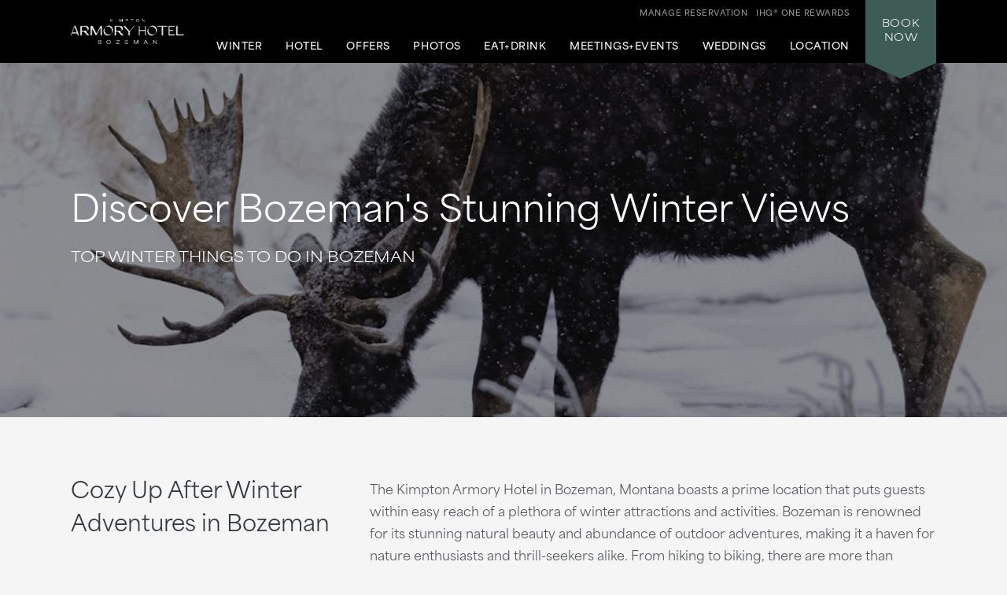

--- FILE ---
content_type: text/html; charset=utf-8
request_url: https://www.armoryhotelbzn.com/seasonal-attractions/
body_size: 7171
content:
<!DOCTYPE html>
<html lang='en'>
<head>
<meta charset='utf-8'>
<!-- Always force latest IE rendering engine or request Chrome Frame -->
<meta content='IE=edge,chrome=1' http-equiv='X-UA-Compatible'>
<meta content='width=device-width' name='viewport'>
<!-- Use title if it's in the page YAML frontmatter -->
<title>Winter Things to Do in Bozeman, Montana | Kimpton Armory Hotel</title>
<meta content='Embrace the magic of Bozeman this winter at Kimpton Armory Hotel. From seasonal snow adventures to cozy mountain vibes, book your winter escape today!' name='description'>
<meta content='bozeman fall, bozeman fall activities, fall vacation, fall things to do, things to do in bozeman in the winter, bozeman winter, winter activities in bozeman mt, what to do in bozeman mt in winter, seasonal events, spring events, spring activities, spring break activities, spring activities for families, things to do in bozeman mt in summer, things to do bozeman mt summer, things to do in bozeman in the summer, summer downtown bozeman Montana, bozeman montana summer, bozeman summer, bozeman summer activities' name='keywords'>
<meta content='index, follow' name='robots'>
<!-- open graph starts -->
<meta content='website' property='og:type'>
<meta content='https://www.armoryhotelbzn.com/images/layout/kimpton-armory-bozeman-logo-white.svg' property='og:image'>
<meta content='https://www.armoryhotelbzn.com/seasonal-attractions/' property='og:url'>
<meta content='Winter Things to Do in Bozeman, Montana | Kimpton Armory Hotel' property='og:title'>
<meta content='Embrace the magic of Bozeman this winter at Kimpton Armory Hotel. From seasonal snow adventures to cozy mountain vibes, book your winter escape today!' property='og:description'>
<!-- open graph ends -->
<!-- used to show canonical tag to keep rel as the first parameter -->
<link rel='canonical' href='https://www.armoryhotelbzn.com/seasonal-attractions/'>
<link href='http://microformats.org/profile/hcard' rel='profile'>
<link href='/favicon.ico' rel='shortcut icon'>
<link href="/stylesheets/screen-39dbb4aa.css" rel="stylesheet" media="screen" />
<link href="/stylesheets/subtree/print-db1cbe52.css" rel="stylesheet" media="print" />
<!-- adobe font -->
<link href='https://use.typekit.net/zgw2xxh.css' rel='stylesheet'>
<script crossorigin='anonymous' src='https://kit.fontawesome.com/cbd8c65a67.js'></script>

<!-- Start of new C2C -->
<script src='//static.atgsvcs.com/js/atgsvcs.js' type='text/javascript'></script>
<!-- End of new C2C -->
<script src=https://assets.adobedtm.com/da3424fdbc19/e3a9e67abde1/launch-e6847c7ffd34.min.js async></script>

</head>
<body class='seasonal-attractions seasonal-attractions-index'>


<a href='#content' id='skip-to-content'>skip to main content</a>
<div id='outer-wrap'>
<div id='inner-wrap'>
<div class='alert-header-bar'></div>
<div class='mfp-hide' id='alert-popup'></div>

<header>
<div class='container'>
<a aria-controls='mobile-navigation' aria-expanded='false' aria-label='Main Navigation' class='fa-regular fa-bars' href='#' id='toggle-nav'></a>
<a href='/' id='header-logo' title='Home'>
<img alt='Kimpton Armory Hotel Logo' src='/images/layout/kimpton-armory-bozeman-logo-white.png'>
</a>
<nav aria-label='Main Navigation' id='header-nav' role='navigation'>
<ul>
<li>
<a aria-controls='sub-nav-1' aria-expanded='false' href='#sub-nav-1'>Winter</a>
<ul aria-hidden='true' id='sub-nav-1'>
<li>
<a href='/seasonal-attractions/' title='Fall at Armory'>Winter at Armory</a>
</li>
<li>
<a href='/winter-chalet-experience/' title='Snow Shed'>Snow Shed</a>
</li>
<li>
<a href='/hotel-amenities/bozeman-hotels-with-pools/' title='Pool Scene'>Pool Scene</a>
</li>
<li>
<a href='/bozeman-event-calendar/' title='Armory Happenings'>Armory Happenings</a>
</li>
<li>
<a href='/bozeman/skiing/' title='Skiing'>Skiing</a>
</li>
</ul>
</li>
<li>
<a aria-controls='sub-nav-2' aria-expanded='false' href='#sub-nav-2'>Hotel</a>
<ul aria-hidden='true' id='sub-nav-2'>
<li>
<a href='/bozeman-boutique-hotel/'>Overview</a>
</li>
<li>
<a href='/bozeman-accommodations/'>Accommodations</a>
</li>
<li>
<a href='/hotel-amenities/'>Amenities</a>
</li>
<li>
<a href='/faq/'>FAQs</a>
</li>
<li>
<a href='/hotel-amenities/armory-music-hall/'>Armory Music Hall</a>
</li>
<li>
<a href='/hotel-amenities/live-music-partnership/'>Gibson Guitar Program</a>
</li>
<li>
<a href='/hotel-amenities/family-friendly/'>Family Friendly</a>
</li>
<li>
<a href='/bozeman-boutique-hotel/#history'>Armory Bozeman History</a>
</li>
<li>
<a href='/bozeman-event-calendar/'>Hotel Event Calendar</a>
</li>
<li>
<a href='/bozeman-boutique-hotel/sustainability/'>Sustainability</a>
</li>
</ul>
</li>
<li>
<a aria-controls='sub-nav-3' aria-expanded='false' href='#sub-nav-3'>Offers</a>
<ul aria-hidden='true' id='sub-nav-3'>
<li>
<a href='/bozeman-hotel-deals/'>Packages + Promotions</a>
</li>
<li>
<a href='/exclusive-offer/?p=perfect-montana-day'>The Perfect Montana Day</a>
</li>
<li>
<a href='/bozeman-hotel-deals/aaa-hotels/'>AAA Member Deals</a>
</li>
<li>
<a href='/bozeman-hotel-deals/aarp-travel-hotels/'>Senior Discount</a>
</li>
<li>
<a href='/bozeman-hotel-deals/business-travel/'>Business Travel</a>
</li>
<li>
<a href='/bozeman/hotels-near-montana-state-university/'>Montana State University</a>
</li>
</ul>
</li>
<li>
<a aria-controls='sub-nav-4' aria-expanded='false' href='#sub-nav-4'>Photos</a>
<ul aria-hidden='true' id='sub-nav-4'>
<li>
<a href='/photos/'>Photo Gallery</a>
</li>
<li>
<a href='/photos/#accommodations'>Accommodations</a>
</li>
<li>
<a href='/photos/#fieldings'>Fielding's</a>
</li>
<li>
<a href='/photos/#tuneupbar'>Tune Up Bar</a>
</li>
<li>
<a href='/photos/#skyshed'>Sky Shed</a>
</li>
<li>
<a href='/photos/#meetingsevents'>Meetings & Events</a>
</li>
<li>
<a href='/photos/virtual-tours/'>Virtual Tours</a>
</li>
<li>
<a href='/photos/instagram-gallery/'>Instagram</a>
</li>
</ul>
</li>
<li>
<a aria-controls='sub-nav-5' aria-expanded='false' href='#sub-nav-5'>Eat+Drink</a>
<ul aria-hidden='true' id='sub-nav-5'>
<li>
<a href='/bozeman-restaurants/fieldings/' title='Fielding’s'>Fielding’s</a>
</li>
<li>
<a href='/bozeman-restaurants/tune-up/' title='Tune Up'>Tune Up</a>
</li>
<li>
<a href='/bozeman-restaurants/sky-shed/' title='Sky Shed'>Sky Shed</a>
</li>
<li>
<a href='/winter-chalet-experience/' title='Snow Shed'>Snow Shed</a>
</li>
<li>
<a href='/bozeman-restaurants/fieldings/meet-the-chef/' title='Sky Shed'>Meet the Chef</a>
</li>
<li>
<a href='/bozeman-restaurants/private-dining/' title='Private Dining'>Private + Semi Private Dining</a>
</li>
</ul>
</li>
<li>
<a aria-controls='sub-nav-6' aria-expanded='false' href='#sub-nav-6'>Meetings+Events</a>
<ul aria-hidden='true' id='sub-nav-6'>
<li>
<a href='/meetings-and-events/'>Overview</a>
</li>
<li>
<a href='/hotel-amenities/armory-music-hall/'>Armory Music Hall</a>
</li>
<li>
<a href='/meetings-and-events/catering-menus/'>Catering Menus</a>
</li>
<li>
<a href='/meetings-and-events/spaces/'>Floor Plans</a>
</li>
<li>
<a href='/bozeman-wedding-venues/room-blocks/'>Room Blocks</a>
</li>
<li>
<a href='/meetings-and-events/promotions/'>Promotions</a>
</li>
<li>
<a href='/meetings-and-events/curated-experiences/'>No Ordinary Agenda</a>
</li>
<li>
<a href='/meetings-and-events/book-a-meeting/'>Contact + Book</a>
</li>
</ul>
</li>
<li>
<a aria-controls='sub-nav-7' aria-expanded='false' href='#sub-nav-7'>Weddings</a>
<ul aria-hidden='true' id='sub-nav-7'>
<li>
<a href='/bozeman-wedding-venues/'>Overview</a>
</li>
<li>
<a href='/bozeman-wedding-venues/wedding-weekend/'>Wedding Weekend</a>
</li>
<li>
<a href='/bozeman-wedding-venues/wedding-weekend-activities/'>Between Events</a>
</li>
<li>
<a href='/bozeman-wedding-venues/catering/'>Catering Menus</a>
</li>
<li>
<a href='/bozeman-wedding-venues/room-blocks/'>Room Blocks</a>
</li>
<li>
<a href='/bozeman-wedding-venues/bozeman-wedding-packages/'>Packages</a>
</li>
<li>
<a href='/bozeman-wedding-venues/real-weddings/'>Real Weddings</a>
</li>
<li>
<a href='/hotel-amenities/armory-music-hall/'>Armory Music Hall</a>
</li>
</ul>
</li>
<li>
<a aria-controls='sub-nav-8' aria-expanded='false' href='#sub-nav-8'>Location</a>
<ul aria-hidden='true' id='sub-nav-8'>
<li>
<a href='/bozeman/'>Overview</a>
</li>
<li>
<a href='/bozeman/maps-and-directions/'>Map + Directions</a>
</li>
<li>
<a href='/bozeman/hotels-near-yellowstone-national-park/'>Yellowstone National Park</a>
</li>
<li>
<a href='/bozeman/hotels-near-big-sky-montana/'>Big Sky</a>
</li>
<li>
<a href='/bozeman/hiking/'>Hiking</a>
</li>
<li>
<a href='/bozeman/fishing/'>Fishing</a>
</li>
<li>
<a href='/bozeman/hot-springs/'>Hot Springs</a>
</li>
<li>
<a href='/bozeman/horseback-riding/'>Horseback Riding</a>
</li>
<li>
<a href='/bozeman/skiing/'>Skiing</a>
</li>
<li>
<a href='/bozeman/breweries/'>Local Brewery Guide</a>
</li>
<li>
<a href='/bozeman/hotels-near-montana-state-university/'>Montana State University</a>
</li>
</ul>
</li>
<li class='tablet_mobile_only'>
<a href='https://www.kimptonhotels.com/hotels/us/en/reservation#manage' target='_blank'>Manage Reservation</a>
</li>
</ul>

</nav>
<div class='phone_reward_container'>
<a class='karma-rewards' href='https://www.ihg.com/onerewards/content/us/en/offers/onerewards' target='_blank'><span class="desktop_only">IHG® One Rewards</span> <span class="icon-silhouette tablet_mobile_only"></span></a>
<a class='manage-reservation desktop_only' href='https://www.ihg.com/kimptonhotels/hotels/us/en/stay-mgmt/ManageYourStay' target='_blank'>Manage Reservation</a>
<a aria-label='Call Us at (406) 551-7700' class='phone_link tablet_mobile_only' href='tel:4065517700'>
<i class='fa-solid fa-phone'></i>
</a>
</div>
<div id='main_nav-book'>
<a aria-controls='book-reservation' aria-expanded='false' href='#book-reservation'>
Book
<span class='desktop_only'>Now</span>
</a>
<div class='trackingJson hidden'>
<div class='akamaiRegion' content='AMER'></div>
<div class='akamaiSubRegion' content='North America'></div>
<div class='akamaiCountryCode' content='US'></div>
<div class='siteCountry' content='us'></div>
<div class='city' content='Bozeman, Montana, United States'></div>
<div class='hotelCityStateCountryCode' content='bozeman, mt, usa'></div>
</div>

<div id='book-reservation'>
<form action='https://www.ihg.com/redirect' data-ga='type:crossdomain,form;label:reservations/console;' method='GET' name='reservations:console' target='_blank'>
<input name='path' type='hidden' value='rates'>
<input name='brandCode' type='hidden' value='ki'>
<input name='localeCode' type='hidden' value='en'>
<!-- / Change this with a correct hotel -->
<input name='hotelCode' type='hidden' value='BZNMS'>
<input name='checkInMonthYear' type='hidden' value='xxxxxx'>
<input name='checkInDate' type='hidden' value='xx'>
<input name='checkOutMonthYear' type='hidden' value='xxxxxx'>
<input name='checkOutDate' type='hidden' value='xx'>
<div class='book_inputs'>
<div class='book_input_box half_width'>
<label for='arrival-date'>
Arrive
<span>(mm/dd/yyyy)</span>
</label>
<input class='checkInDate' id='arrival-date' placeholder='mm/dd/yyyy' required type='text' value=''>
<span aria-label='Choose arrival date' class='icon-calendar'></span>
</div>
<div class='book_input_box half_width'>
<label for='departure-date'>
Depart
<span>(mm/dd/yyyy)</span>
</label>
<input class='checkOutDate' id='departure-date' placeholder='mm/dd/yyyy' required type='text' value=''>
<span aria-label='Choose departure date' class='icon-calendar'></span>
</div>
</div>
<div class='book_inputs'>
<div class='book_select_box quarter_width'>
<label class='quarter_width' for='numberOfAdults'>
Adults
</label>
<select id='numberOfAdults' name='numberOfAdults'>
<option value='1'>01</option>
<option value='2'>02</option>
<option value='3'>03</option>
<option value='4'>04</option>
<option value='5'>05</option>
<option value='6'>06</option>
<option value='7'>07</option>
<option value='8'>08</option>
<option value='9'>09</option>
<option value='10'>10</option>
<option value='11'>11</option>
<option value='12'>12</option>
<option value='13'>13</option>
<option value='14'>14</option>
<option value='15'>15</option>
<option value='16'>16</option>
<option value='17'>17</option>
<option value='18'>18</option>
<option value='19'>19</option>
<option value='20'>20</option>
</select>
<i aria-hidden='true' class='fa-regular fa-angle-down'></i>
</div>
<div class='book_select_box quarter_width'>
<label for='numberOfChildren'>
Children
</label>
<select id='numberOfChildren' name='numberOfChildren'>
<option value='0'>00</option>
<option value='1'>01</option>
<option value='2'>02</option>
<option value='3'>03</option>
<option value='4'>04</option>
<option value='5'>05</option>
<option value='6'>06</option>
<option value='7'>07</option>
<option value='8'>08</option>
<option value='9'>09</option>
<option value='10'>10</option>
<option value='11'>11</option>
<option value='12'>12</option>
<option value='13'>13</option>
<option value='14'>14</option>
<option value='15'>15</option>
<option value='16'>16</option>
<option value='17'>17</option>
<option value='18'>18</option>
<option value='19'>19</option>
<option value='20'>20</option>
</select>
<i aria-hidden='true' class='fa-regular fa-angle-down'></i>
</div>
<div class='book_select_box quarter_width' id='number_room'>
<label for='numberOfRooms'>
Rooms
</label>
<select id='numberOfRooms' name='numberOfRooms'>
<option value='1'>01</option>
<option value='2'>02</option>
<option value='3'>03</option>
<option value='4'>04</option>
<option value='5'>05</option>
<option value='6'>06</option>
<option value='7'>07</option>
<option value='8'>08</option>
<option value='9'>09</option>
</select>
<i aria-hidden='true' class='fa-regular fa-angle-down'></i>
</div>
<div class='book_select_box half_width' id='rate_filter'>
<label for='rateCode'>
Rate Preference
</label>
<select id='rateCode' name='rateCode'>
<option value='6CBARC'>Best Available</option>
<option value='IDAAA'>AAA/CAA</option>
<option value='IMGOV'>Government Rate</option>
<option value='IVANI'>Rewards Nights</option>
<option value='IDARP'>Senior Discount</option>
<option value='IMSTI'>State Government-US</option>
</select>
<i aria-hidden='true' class='fa-regular fa-angle-down'></i>
</div>
</div>
<div id='more-options'>
<div class='book_inputs'>
<div class='book_input_box half_width'>
<label class='rate_code' for='corporateNumber'>
Corporate ID
</label>
<input class='full' id='corporateNumber' name='corporateNumber' placeholder='' type='text'>
</div>
<div class='book_input_box half_width'>
<label class='rate_code' for='pmid'>
IATA
</label>
<input class='full' id='pmid' name='_PMID' placeholder='' type='text'>
</div>
</div>
</div>
<ul>
<li>
<a href='' id='maximize-options' title=''>
Enter Code <span>(Corporate ID, IATA)</span>
<i class='fa-regular fa-caret-down'></i>
</a>
</li>
<li>
<a data-ga='type:crossdomain,link;label:reservations/console/view-modify-cancel;' href='https://www.ihg.com/kimptonhotels/hotels/us/en/stay-mgmt/ManageYourStay' title='View/Modify/Cancel'>View, Modify, Cancel Reservations</a>
</li>
</ul>
<div class='btn_container'>
<button class='btn book-now' title='' type='submit'>
Check Availability
</button>
<p class='best_rate'>
BEST RATES.
<a aria-label='Always, opens a modal dialog' class='open-best-rates-popup' data-ga='type:link;label:external/kimptonhotels.com/best-rate-guaranteed;' href='#best-rates-popup'>ALWAYS.</a>
</p>
</div>
</form>
</div>
<div class='mfp-hide' id='best-rates-popup'>
<h2 id='dialog-label'>Best Rates + Special Perks</h2>
<p id='dialog-desc'>By booking direct on our website and becoming an IHG® One Rewards member, you'll enjoy what you can't get elsewhere.</p>
<ul>
<li>Guaranteed best rates when you book on our website</li>
<li>Access to more flexible cancellation policies</li>
<li>Complimentary WiFi for members</li>
<li>$30 spa credit for members at participating hotels</li>
<li>Exclusive rewards member rates</li>
<li>Custom stay preferences</li>
<li>Earn credit towards reward nights</li>
<li>Access to discounts on room upgrades</li>
<li>Access to early check-in and late checkout</li>
</ul>
<p>
<a class='arrow-link' href='https://www.ihg.com/onerewards/content/us/en/home' target='_blank'>Learn More</a>
</p>
<p class='iconsets'>
<span class='icon-cocktail'></span>
<span class='icon-heart'></span>
<span class='icon-coffee'></span>
<span class='icon-bell'></span>
</p>
</div>

<div class='mfp-hide' id='datepicker-popup'>
<h2>Choose Dates</h2>
<form>
<div class='book_input_box half_width'>
<label for='checkInDate'>
Arrive
<span class='icon-calendar'></span>
<input class='checkInDate' id='popup-arrival-date' placeholder='mm/dd/yyyy' required type='text' value=''>
</label>
<div class='arrive_calendar'></div>
</div>
<div class='book_input_box half_width'>
<label for='checkOutDate'>
Depart
<span class='icon-calendar'></span>
<input class='checkOutDate' id='popup-departure-date' placeholder='mm/dd/yyyy' required type='text' value=''>
</label>
<div class='depart_calendar'></div>
</div>
</form>
<p class='right'>
<a class='btn popup-reservation-link' href='#'>Check Availability</a>
</p>
</div>


</div>
<nav aria-expanded='false' aria-hidden='true' aria-label='Main Navigation' id='mobile-navigation'>
<ul>
<li>
<a aria-controls='sub-nav-1' aria-expanded='false' href='#sub-nav-1'>Winter</a>
<ul aria-hidden='true' id='sub-nav-1'>
<li>
<a href='/seasonal-attractions/' title='Fall at Armory'>Winter at Armory</a>
</li>
<li>
<a href='/winter-chalet-experience/' title='Snow Shed'>Snow Shed</a>
</li>
<li>
<a href='/hotel-amenities/bozeman-hotels-with-pools/' title='Pool Scene'>Pool Scene</a>
</li>
<li>
<a href='/bozeman-event-calendar/' title='Armory Happenings'>Armory Happenings</a>
</li>
<li>
<a href='/bozeman/skiing/' title='Skiing'>Skiing</a>
</li>
</ul>
</li>
<li>
<a aria-controls='sub-nav-2' aria-expanded='false' href='#sub-nav-2'>Hotel</a>
<ul aria-hidden='true' id='sub-nav-2'>
<li>
<a href='/bozeman-boutique-hotel/'>Overview</a>
</li>
<li>
<a href='/bozeman-accommodations/'>Accommodations</a>
</li>
<li>
<a href='/hotel-amenities/'>Amenities</a>
</li>
<li>
<a href='/faq/'>FAQs</a>
</li>
<li>
<a href='/hotel-amenities/armory-music-hall/'>Armory Music Hall</a>
</li>
<li>
<a href='/hotel-amenities/live-music-partnership/'>Gibson Guitar Program</a>
</li>
<li>
<a href='/hotel-amenities/family-friendly/'>Family Friendly</a>
</li>
<li>
<a href='/bozeman-boutique-hotel/#history'>Armory Bozeman History</a>
</li>
<li>
<a href='/bozeman-event-calendar/'>Hotel Event Calendar</a>
</li>
<li>
<a href='/bozeman-boutique-hotel/sustainability/'>Sustainability</a>
</li>
</ul>
</li>
<li>
<a aria-controls='sub-nav-3' aria-expanded='false' href='#sub-nav-3'>Offers</a>
<ul aria-hidden='true' id='sub-nav-3'>
<li>
<a href='/bozeman-hotel-deals/'>Packages + Promotions</a>
</li>
<li>
<a href='/exclusive-offer/?p=perfect-montana-day'>The Perfect Montana Day</a>
</li>
<li>
<a href='/bozeman-hotel-deals/aaa-hotels/'>AAA Member Deals</a>
</li>
<li>
<a href='/bozeman-hotel-deals/aarp-travel-hotels/'>Senior Discount</a>
</li>
<li>
<a href='/bozeman-hotel-deals/business-travel/'>Business Travel</a>
</li>
<li>
<a href='/bozeman/hotels-near-montana-state-university/'>Montana State University</a>
</li>
</ul>
</li>
<li>
<a aria-controls='sub-nav-4' aria-expanded='false' href='#sub-nav-4'>Photos</a>
<ul aria-hidden='true' id='sub-nav-4'>
<li>
<a href='/photos/'>Photo Gallery</a>
</li>
<li>
<a href='/photos/#accommodations'>Accommodations</a>
</li>
<li>
<a href='/photos/#fieldings'>Fielding's</a>
</li>
<li>
<a href='/photos/#tuneupbar'>Tune Up Bar</a>
</li>
<li>
<a href='/photos/#skyshed'>Sky Shed</a>
</li>
<li>
<a href='/photos/#meetingsevents'>Meetings & Events</a>
</li>
<li>
<a href='/photos/virtual-tours/'>Virtual Tours</a>
</li>
<li>
<a href='/photos/instagram-gallery/'>Instagram</a>
</li>
</ul>
</li>
<li>
<a aria-controls='sub-nav-5' aria-expanded='false' href='#sub-nav-5'>Eat+Drink</a>
<ul aria-hidden='true' id='sub-nav-5'>
<li>
<a href='/bozeman-restaurants/fieldings/' title='Fielding’s'>Fielding’s</a>
</li>
<li>
<a href='/bozeman-restaurants/tune-up/' title='Tune Up'>Tune Up</a>
</li>
<li>
<a href='/bozeman-restaurants/sky-shed/' title='Sky Shed'>Sky Shed</a>
</li>
<li>
<a href='/winter-chalet-experience/' title='Snow Shed'>Snow Shed</a>
</li>
<li>
<a href='/bozeman-restaurants/fieldings/meet-the-chef/' title='Sky Shed'>Meet the Chef</a>
</li>
<li>
<a href='/bozeman-restaurants/private-dining/' title='Private Dining'>Private + Semi Private Dining</a>
</li>
</ul>
</li>
<li>
<a aria-controls='sub-nav-6' aria-expanded='false' href='#sub-nav-6'>Meetings+Events</a>
<ul aria-hidden='true' id='sub-nav-6'>
<li>
<a href='/meetings-and-events/'>Overview</a>
</li>
<li>
<a href='/hotel-amenities/armory-music-hall/'>Armory Music Hall</a>
</li>
<li>
<a href='/meetings-and-events/catering-menus/'>Catering Menus</a>
</li>
<li>
<a href='/meetings-and-events/spaces/'>Floor Plans</a>
</li>
<li>
<a href='/bozeman-wedding-venues/room-blocks/'>Room Blocks</a>
</li>
<li>
<a href='/meetings-and-events/promotions/'>Promotions</a>
</li>
<li>
<a href='/meetings-and-events/curated-experiences/'>No Ordinary Agenda</a>
</li>
<li>
<a href='/meetings-and-events/book-a-meeting/'>Contact + Book</a>
</li>
</ul>
</li>
<li>
<a aria-controls='sub-nav-7' aria-expanded='false' href='#sub-nav-7'>Weddings</a>
<ul aria-hidden='true' id='sub-nav-7'>
<li>
<a href='/bozeman-wedding-venues/'>Overview</a>
</li>
<li>
<a href='/bozeman-wedding-venues/wedding-weekend/'>Wedding Weekend</a>
</li>
<li>
<a href='/bozeman-wedding-venues/wedding-weekend-activities/'>Between Events</a>
</li>
<li>
<a href='/bozeman-wedding-venues/catering/'>Catering Menus</a>
</li>
<li>
<a href='/bozeman-wedding-venues/room-blocks/'>Room Blocks</a>
</li>
<li>
<a href='/bozeman-wedding-venues/bozeman-wedding-packages/'>Packages</a>
</li>
<li>
<a href='/bozeman-wedding-venues/real-weddings/'>Real Weddings</a>
</li>
<li>
<a href='/hotel-amenities/armory-music-hall/'>Armory Music Hall</a>
</li>
</ul>
</li>
<li>
<a aria-controls='sub-nav-8' aria-expanded='false' href='#sub-nav-8'>Location</a>
<ul aria-hidden='true' id='sub-nav-8'>
<li>
<a href='/bozeman/'>Overview</a>
</li>
<li>
<a href='/bozeman/maps-and-directions/'>Map + Directions</a>
</li>
<li>
<a href='/bozeman/hotels-near-yellowstone-national-park/'>Yellowstone National Park</a>
</li>
<li>
<a href='/bozeman/hotels-near-big-sky-montana/'>Big Sky</a>
</li>
<li>
<a href='/bozeman/hiking/'>Hiking</a>
</li>
<li>
<a href='/bozeman/fishing/'>Fishing</a>
</li>
<li>
<a href='/bozeman/hot-springs/'>Hot Springs</a>
</li>
<li>
<a href='/bozeman/horseback-riding/'>Horseback Riding</a>
</li>
<li>
<a href='/bozeman/skiing/'>Skiing</a>
</li>
<li>
<a href='/bozeman/breweries/'>Local Brewery Guide</a>
</li>
<li>
<a href='/bozeman/hotels-near-montana-state-university/'>Montana State University</a>
</li>
</ul>
</li>
<li class='tablet_mobile_only'>
<a href='https://www.kimptonhotels.com/hotels/us/en/reservation#manage' target='_blank'>Manage Reservation</a>
</li>
</ul>

</nav>
</div>
</header>

<section class='small no_bottom_line' id='hero'>
<div class='cycle-slideshow' data-cycle-slides='&gt; div' data-cycle-speed='2000' data-cycle-timeout='3000'>
<div>
<div class='bg_shade'></div>
<div class='bg_shade'></div>
<div class='bg_shade'></div>
<div class='bg_shade'></div>
<div class='bg_shade'></div>
<img alt='Bozeman hotel outdoor winter activities moose' src='/images/1700-960/moose-winter-ysc-f0993c77.jpg'>
<div class='cycle-overlay fadeInUp'>
<h3>Discover Bozeman's Stunning Winter Views</h3>
<h1>Top Winter Things to Do in Bozeman</h1>
</div>
</div>
</div>
</section>
<article id='content' tabindex='-1'>
<div class='column_left_short fadeInUp'>
<h2>Cozy Up After Winter Adventures in Bozeman</h2>
<p>
<a class='btn_outline' href='/winter-chalet-experience/'>Experience Snow Shed Winter Chalet</a>
</p>
</div>
<div class='column_right_long fadeInUp'>
<p>
The Kimpton Armory Hotel in Bozeman, Montana boasts a prime location that puts guests within easy reach of a plethora of winter attractions and activities. Bozeman is renowned for its stunning natural beauty and abundance of outdoor adventures, making it a haven for nature enthusiasts and thrill-seekers alike. From hiking to biking, there are more than enough things to to do in
<a href='/bozeman/'>Bozeman</a>
in the winter. Delight in iconic winter activities such as
<a href='/bozeman/skiing/'>skiing Big Sky Resort and nearby Bridger Bowl,</a>
exploring
<a href='/bozeman/hotels-near-yellowstone-national-park/'>Yellowstone National Park,</a>
cheering at an
<a href='/bozeman/hotels-near-montana-state-university/'>MSU Football</a>
game and more. Whether you're seeking outdoor adventures, rich cultural experiences, or simply a relaxing retreat surrounded by breathtaking scenery, the Kimpton Armory Hotel offers the perfect base for exploring all the exciting things to do in Bozeman in the winter. Once in a lifetime is available all winter season long in
<a href='/bozeman/hotels-near-big-sky-montana/'>Big Sky Country</a><span>.</span></p>
</div>
</article>
<article>
<div class='full_column fadeInUp'>
<h2 class='text-center'>Winter Activities near Our Bozeman Hotel</h2>
</div>
<div class='columns clear promotions-list no-margin-bottom fadeInUp'></div>
</article>
<br>
<div class='no_bottom_space'>
<div class='full_width_tout no-margin-bottom'>
<img alt='Learn More' src='/images/tout/3l8a1628-fcbfe074.jpg'>
<div class='text_box box_left slideIn'>
<h2>Winter Fun for the Whole Family</h2>
<p>
Enjoy family-friendly offerings at Kimpton Armory Hotel such as custom hotel offers, Micro Kickboard scooters, guestrooms & suites with extra space and more when Bozeman is your family’s winter vacation destination.
</p>
<p>
<a class='arrow-link' href='/hotel-amenities/family-friendly/'>Learn More</a>
</p>
</div>
</div>

</div>

<footer itemscope itemtype='http://schema.org/Hotel'>
<!-- .bottom_pattern -->
<div class='container'>
<a href='/' id='footer-logo' title='Home'>
<img alt='Kimpton Armory Hotel Logo' src='/images/layout/kimpton-armory-bozeman-logo-white.png'>
</a>
<div id='hotel-information'>
<span content='Kimpton Armory Hotel' itemprop='name'></span>
<span class='hidden' itemprop='name'></span>
<span class='address' itemprop='address' itemscope itemtype='http://schema.org/PostalAddress'>
<span itemprop='streetAddress'>24 W. Mendenhall St.</span>
<span itemprop='addressLocality'>Bozeman,</span>
<span itemprop='addressRegion'>MT</span>
<span itemprop='postalCode'>59715</span>
</span>
<span>Reservations: <a href="tel:8335490847">1 (833) 549-0847</a></span>
<span class='phone'>
Hotel:
<span><a href="tel:4065517700">(406) 551-7700</a></span>
</span>
<span>Fax: 406-551-7707</span>
</div>
<div id='social-nav'>
<ul>
<li>
<a data-ga='type:link;label:internal/footer/twitter;' href='https://x.com/Kimpton' itemprop='sameAs' target='_blank' title='Kimpton Hotels on Twitter'>
<i class='fa-brands fa-twitter'></i>
</a>
<a data-ga='type:link;label:internal/footer/facebook;' href='https://www.facebook.com/armoryhotel' itemprop='sameAs' target='_blank' title='Kimpton Armory Hotel on Facebook'>
<i class='fa-brands fa-facebook'></i>
</a>
<a href='https://www.instagram.com/armoryhotel/' itemprop='sameAs' target='_blank' title='Kimpton Armory Hotel on Instagram'>
<i class='fa-brands fa-instagram'></i>
</a>
</li>
</ul>
<!-- Start of new C2C different from rest of the sites -->
<div class='rn_ConditionalChatLink' id='myChatLinkContainer'>
<div id='divConditionalChat'>
<div class='KhLiveChat KhLiveChatSize' id='myChatLinkInfo'></div>
</div>
</div>
<!-- End of new C2C -->
</div>
<nav aria-label='Footer Navigation' id='footer-nav'>
<div id='footer_nav_container'>
<div class='footer_nav_column'>
<a href='https://www.ihg.com/rewardsclub/us/en/account-mgmt/preferences?cm_mmc=WEB-_-KI-_-GLO-_-EN-_-BR-_-EmailSignUp-_-Khotel' target='_blank'>Sign up for Kimpton Emails</a>
<a href='https://www.ihg.com/kimptonhotels/content/us/en/stay/kimpton-experience' target='_blank'>About Kimpton Hotels</a>
<a href='https://www.ihg.com/onerewards/content/us/en/offers/onerewards' target='_blank'>IHG® One Rewards</a>
<a href='https://www.ihg.com/kimptonhotels/content/us/en/about-us/kimpton-cares' target='_blank'>Social Responsibility</a>
<a href='https://www.lifeissuite.com/' target='_blank'>Kimpton Blog: Life is Suite</a>
</div>
<div class='footer_nav_column'>
<a href='/contact-us/'>Contact Us</a>
<a href='/press-room/'>Press Room</a>
<a href='/faq/'>FAQs</a>
<a href='/sitemap/'>Sitemap</a>
</div>
<div class='footer_nav_column'>
<a href='https://www.ihg.com/kimptonhotels/content/us/en/careers' target='_blank'>Careers</a>
<a href='/privacy_statement/'>Privacy + Legal</a>
<a href='https://privacyportal-de.onetrust.com/webform/9c072327-8bc1-486c-aa59-94312fdb90b2/f40ba2f3-2820-4138-9ae5-8ea232475964' target='_blank'>Do Not Sell My Data</a>
</div>
</div>
<div id='kimpton-contact'>
<div class='one_800'>
<a href='tel:+18555467866'>1-855-KIMPTON</a>
(546-7866)
</div>
<div class='kimpton_website'>
VISIT
<a href='https://www.ihg.com/kimptonhotels/hotels/us/en/reservation' target='_blank'>KIMPTONHOTELS.COM</a>
</div>
</div>
</nav>
<div id='copyright'>
Kimpton Hotel & Restaurant Group, LLC &copy;
<span class='current_year'></span>
</div>
<div id='google-translate'>
<a title='Translate this page'>
Languages
<i class='fa-regular fa-caret-down'></i>
</a>
</div>
</div>
</footer>
<div id='consent_blackbar'></div>

</div>
</div>
<script src="https://ajax.googleapis.com/ajax/libs/jquery/2.1.1/jquery.min.js"></script><script src="/javascripts/all-062bef20.js"></script>
<script>
  $(function() {
    var package_type = "misc2";
    getTiledPromos(global_property_id,package_type);
  });
</script>
<script>
  $(function() {
    getAlert(global_property_id);
  });
</script>
<script>
  $(function() {
    // navigation - dynamic promotion title. put in header instead of navigation because _navigation is being called twice.
    var package_type = "meeting";
    var div_name = '.dynamic-promo-nav';
    var promo_page_url = '/meetings-and-events/promotions/';
    getNavPromos(global_property_id,package_type,div_name,promo_page_url);
  });
</script>

<script src="//translate.google.com/translate_a/element.js?cb=googleTranslateElementInit"></script>
<!-- Start of new C2C -->
<script type='text/javascript'>
ATGSvcs.setEEID("200106303714");(function () {var l = 'kimptonhotels.custhelp.com', d = document, ss = 'script', s = d.getElementsByTagName(ss)[0];function r(u) {var rn = d.createElement(ss);rn.defer = rn.async = !0;rn.src = "//" + l + u;s.parentNode.insertBefore(rn, s);}r('/rnt/rnw/javascript/vs/1/vsapi.js');r('/vs/1/vsopts.js');})();
</script>
<!-- End of new C2C -->
</body>
</html>


--- FILE ---
content_type: text/css; charset=utf-8
request_url: https://www.armoryhotelbzn.com/stylesheets/screen-39dbb4aa.css
body_size: 24304
content:
@import url(subtree/vendor/jquery-ui.structure.min-b25fc9e1.css);@import url(subtree/vendor/jquery-ui.theme.min-4828cd7b.css);@import url(subtree/vendor/jquery.fancybox-1be6b886.css);html,body,div,span,applet,object,iframe,h1,h2,h3,h4,h5,h6,p,blockquote,pre,a,abbr,acronym,address,big,cite,code,del,dfn,em,img,ins,kbd,q,s,samp,small,strike,strong,sub,sup,tt,var,b,u,i,center,dl,dt,dd,ol,ul,li,fieldset,form,label,legend,table,caption,tbody,tfoot,thead,tr,th,td,article,aside,canvas,details,embed,figure,figcaption,footer,header,hgroup,menu,nav,output,ruby,section,summary,time,mark,audio,video{margin:0;padding:0;border:0;font:inherit;font-size:100%;vertical-align:baseline}html{line-height:1}ol,ul{list-style:none}table{border-collapse:collapse;border-spacing:0}caption,th,td{text-align:left;font-weight:normal;vertical-align:middle}q,blockquote{quotes:none}q:before,q:after,blockquote:before,blockquote:after{content:"";content:none}a img{border:none}article,aside,details,figcaption,figure,footer,header,hgroup,main,menu,nav,section,summary{display:block}@font-face{font-family:"proxima-nova";src:url("/subtree/fonts/proximanova-light-webfont.eot");src:url("/subtree/fonts/proximanova-light-webfont.eot?#iefix") format("embedded-opentype"),url("/subtree/fonts/proximanova-light-webfont.woff2") format("woff2"),url("/subtree/fonts/proximanova-light-webfont.woff") format("woff"),url("/subtree/fonts/proximanova-light-webfont.ttf") format("truetype"),url("/subtree/fonts/proximanova-light-webfont.svg#proxima_novaregular") format("svg");font-weight:300;font-style:normal}@font-face{font-family:"proxima-nova";src:url("/subtree/fonts/proximanova-regular-webfont.eot");src:url("/subtree/fonts/proximanova-regular-webfont.eot?#iefix") format("embedded-opentype"),url("/subtree/fonts/proximanova-regular-webfont.woff2") format("woff2"),url("/subtree/fonts/proximanova-regular-webfont.woff") format("woff"),url("/subtree/fonts/proximanova-regular-webfont.ttf") format("truetype"),url("/subtree/fonts/proximanova-regular-webfont.svg#proxima_novaregular") format("svg");font-weight:400;font-style:normal}@font-face{font-family:"proxima-nova";src:url("/subtree/fonts/proximanova-regularit-webfont.eot");src:url("/subtree/fonts/proximanova-regularit-webfont.eot?#iefix") format("embedded-opentype"),url("/subtree/fonts/proximanova-regularit-webfont.woff2") format("woff2"),url("/subtree/fonts/proximanova-regularit-webfont.woff") format("woff"),url("/subtree/fonts/proximanova-regularit-webfont.ttf") format("truetype"),url("/subtree/fonts/proximanova-regularit-webfont.svg#proxima_novaregular") format("svg");font-weight:400;font-style:italic}@font-face{font-family:"proxima-nova";src:url("/subtree/fonts/proximanova-semibold-webfont.eot");src:url("/subtree/fonts/proximanova-semibold-webfont.eot?#iefix") format("embedded-opentype"),url("/subtree/fonts/proximanova-semibold-webfont.woff2") format("woff2"),url("/subtree/fonts/proximanova-semibold-webfont.woff") format("woff"),url("/subtree/fonts/proximanova-semibold-webfont.ttf") format("truetype"),url("/subtree/fonts/proximanova-semibold-webfont.svg#proxima_novaregular") format("svg");font-weight:600;font-style:normal}@font-face{font-family:"proxima-nova";src:url("/subtree/fonts/proximanova-bold-webfont.eot");src:url("/subtree/fonts/proximanova-bold-webfont.eot?#iefix") format("embedded-opentype"),url("/subtree/fonts/proximanova-bold-webfont.woff2") format("woff2"),url("/subtree/fonts/proximanova-bold-webfont.woff") format("woff"),url("/subtree/fonts/proximanova-bold-webfont.ttf") format("truetype"),url("/subtree/fonts/proximanova-bold-webfont.svg#proxima_novaregular") format("svg");font-weight:700;font-style:normal}.highlight{color:#3F5B56 !important}#hero .cycle-slideshow video{position:absolute;z-index:-1;left:0;top:0;width:100%;height:100%;object-fit:cover}header #header-logo{margin-top:0 !important;width:118px !important}@media screen and (min-width: 961px){header #header-logo{margin-top:4px !important;width:160px !important}}header #header-logo img{width:100% !important;margin-top:10px !important}@media screen and (min-width: 961px){header #header-logo img{width:90% !important;margin-top:20px !important}}@media (max-width: 650px){header .phone_reward_container a.karma-rewards{padding-left:9px !important;margin-right:1px !important}header .phone_reward_container .phone_link{padding-left:9px !important;margin-right:70px !important}}#hero .static_overlay .middle_logo{height:auto !important;margin-top:20px !important;max-height:135px !important;max-width:90% !important}@media screen and (min-width: 651px){#hero .static_overlay .middle_logo{margin-top:20px !important;max-height:150px !important}}@media screen and (min-width: 961px){#hero .static_overlay .middle_logo{max-height:250px !important;max-width:80% !important}}@media screen and (min-width: 1121px){#hero .static_overlay .middle_logo{margin-top:60px !important;max-height:350px !important;max-width:100% !important}}#hero .static_overlay .btn{margin-top:0 !important}@media screen and (min-width: 961px) and (max-width: 1120px){#hero .static_overlay .btn{margin-top:10px !important}}.badges-container{margin:2em 0}.badges-container .badges{margin:0;display:flex;flex-wrap:wrap;justify-content:space-around;gap:10px;align-items:center}@media screen and (min-width: 559px){.badges-container .badges{justify-content:start}}@media screen and (min-width: 768px){.badges-container .badges{justify-content:start}}@media screen and (min-width: 1121px){.badges-container .badges{justify-content:space-around}}.badges-container .badges li{list-style:none;flex-basis:120px;align-items:center}@media screen and (min-width: 769px){.badges-container .badges li{flex-basis:160px}}.badges-container .badges li a{display:block;width:auto;border-bottom:none}.badges-container .badges img{max-width:100%;height:auto;align-items:center;object-fit:contain;aspect-ratio:3/2}.bozeman-restaurants .dining_title.full,.bozeman-restaurants .dining_time.full{width:100% !important}.bozeman-restaurants #hero .static_overlay .middle_logo{min-height:170px !important}@media screen and (min-width: 651px){.bozeman-restaurants #hero .static_overlay .middle_logo{min-height:250px !important;margin-top:50px !important;margin-bottom:80px !important}}.bozeman-restaurants #hero .static_overlay .middle_logo.restaurant{margin-top:0 !important}@media screen and (min-width: 651px){.bozeman-restaurants #hero .static_overlay .middle_logo.restaurant{margin-bottom:0 !important}}@media screen and (min-width: 961px){.bozeman-restaurants #hero .static_overlay .middle_logo.restaurant{min-height:300px !important;max-height:300px !important}}@media screen and (min-width: 1121px){.bozeman-restaurants #hero .static_overlay .middle_logo.restaurant{margin-top:150px !important}}@media screen and (min-width: 651px){.bozeman-restaurants #hero .static_overlay .middle_logo.bar{margin-bottom:0 !important}}@media screen and (min-width: 961px){.bozeman-restaurants #hero .static_overlay .middle_logo.bar{min-height:200px !important;max-height:200px !important;margin-top:100px !important}}@media screen and (min-width: 1121px){.bozeman-restaurants #hero .static_overlay .middle_logo.bar{margin-top:200px !important}}footer #footer-logo img{width:60% !important;max-width:170px !important;margin:50px 0 0 20px !important}.font-small{font-size:12px !important}.no-margin-bottom{margin-bottom:0 !important}.no-margin-top{margin-top:0 !important}@media all and (max-width: 1120px){.hide-on-desktop-sm{display:none}}.meetings-and-events .table th,.meetings-and-events .table td{line-height:1.5 !important;padding:14px 5px !important}@media all and (max-width: 768px){.meetings-and-events table{display:inline-block;overflow-y:hidden;overflow-x:scroll}}th.floorplan-preview{padding:14px 10px !important}a.floorplan_preview_icon{margin-left:0 !important}#menus.floorplan_preview_image .slide a{font-size:18px}#menus.floorplan_preview_image .slide .cycle-prev-arrow{font-size:10px;height:auto;width:auto;padding:0.5em}#menus.floorplan_preview_image .slide .cycle-next-arrow{font-size:10px;height:auto;width:auto;padding:0.5em}@media all and (max-width: 960px){#hero_map{margin-top:48px !important}}@media screen and (max-width: 960px){.socialtable{display:none}}.social-right{float:right;padding-right:36px}.social-right a{border-bottom:none !important}@media all and (max-width: 1120px){.social-right{float:left;margin-bottom:30px}}#social-nav.interior ul{list-style:none;margin-left:0}#social-nav.interior ul li a{background:none repeat scroll 0 0 #2b2c30;border-radius:50%;color:white;display:inline-block;width:40px;height:40px;padding:6px;text-align:center;vertical-align:top;font-size:18px;line-height:30px}table.instagram tr td{margin-right:100px;display:inline-block}#hero.blur img.img_blur{border:2px solid red;position:absolute;top:0;right:0;bottom:0;left:0;width:100%;filter:blur(20px);object-fit:cover;overflow:hidden;height:22rem;opacity:0.7}.tout-text-link{text-decoration:underline;color:#ffffff}.wedding-grid.small-bottom-margin p{margin-bottom:30px !important}.wedding-grid.small-bottom-margin p.quote{font-size:28px !important}.wedding-grid.small-bottom-margin h4{margin:25px 35px 30px 35px !important;font-size:28px !important;line-height:1.3 !important}.column_right_short .homepage-seal{display:flex;flex-direction:row;flex-wrap:wrap;justify-content:center}.column_right_short .homepage-seal a{text-decoration:none;border:none}.column_right_short .homepage-seal img{margin:1em auto}@media (max-width: 650px){#hero .static_overlay .icon_links a{font-size:10px !important}}.show-mobile{display:block !important}@media (max-width: 640px){.show-mobile{font-size:10px !important}}@media (max-width: 650px){.best_rate.show-mobile{font-size:10px !important}}@media (max-width: 420px){.best_rate.show-mobile{font-size:7px !important}}#hero .static_overlay .fadeout_container .middle_logo{margin-top:50px;height:180px !important}@media (min-width: 651px){#hero .static_overlay .fadeout_container .middle_logo{margin-top:40px !important;height:200px !important}}@media (min-width: 961px){#hero .static_overlay .fadeout_container .middle_logo{height:230px !important}}@media (min-width: 1121px){#hero .static_overlay .fadeout_container .middle_logo{height:260px !important;margin-top:120px !important}}.column_4 .tour-img{width:76px !important;margin:0 auto 5px auto !important}p.small{font-size:12px}.reveal-toggle.custom{position:relative;cursor:pointer;color:#3F5B56 !important}.reveal-toggle.custom:after{font-style:normal;font-variant:normal;text-transform:none;line-height:1;-webkit-font-smoothing:antialiased;-moz-osx-font-smoothing:grayscale;position:absolute;right:-17px;top:6px;font-size:12px;font-weight:100;font-family:"FontAwesome";content:"";padding-left:0.5em}.reveal-toggle.custom.trigger-shown:after{content:""}.cycle-slideshow .gallery-control-wrapper .iframe-wrapper{position:relative !important;overflow:hidden !important;padding-top:56.47% !important;z-index:-9999 !important}.cycle-slideshow .gallery-control-wrapper .iframe-wrapper iframe.responsive{position:absolute !important;top:0 !important;left:0 !important;width:100% !important;height:100% !important;border:0 !important;max-width:1100px !important}@media screen and (max-width: 768px){.hide-on-sm{display:none;height:0 !important}}@media screen and (min-width: 769px){.hide-on-lg{display:none;height:0 !important}}section#hero .cycle-slideshow .video-wrapper{position:fixed;top:0;left:0;width:100%;height:100%;z-index:-1;pointer-events:none;overflow:hidden}section#hero .cycle-slideshow .video-wrapper iframe{width:100vw;height:56.25vw;min-height:100vh;min-width:177.77vh;position:absolute;top:50%;left:50%;transform:translate(-50%, -50%);border:1px solid red}section#hero .cycle-slideshow.show-on-desktop{display:block}@media all and (max-width: 767px){section#hero .cycle-slideshow.show-on-desktop{display:none !important}}section#hero .cycle-slideshow.show-on-mobile{display:block}@media all and (min-width: 768px){section#hero .cycle-slideshow.show-on-mobile{display:none !important}}.video-container{position:relative;padding:56.25% 0 0 0;width:100%;height:100%;top:50%;transform:translate(0, -50%);left:0;bottom:0;right:0;display:flex;flex-direction:column;justify-content:center;align-items:center;background:#000}.video-container iframe{position:absolute;overflow:hidden;border:0;top:0;left:0;width:100%;height:100%}@media (min-aspect-ratio: 16/9){.video-container iframe{height:300%;top:-100%}}@media (max-aspect-ratio: 16/9){.video-container iframe{width:300%;left:-100%}}@media screen and (max-width: 425px){.hide-on-sm{display:none;height:0 !important}}@media screen and (min-width: 426px){.hide-on-md{display:none;height:0 !important}}@media screen and (min-width: 769px){.hide-on-lg{display:none;height:0 !important}}.promobox{border:2px solid #3F5B56;padding:1em}.video_tout{min-height:300px;margin-bottom:70px;display:flex;flex-direction:row-reverse;flex-wrap:wrap;align-items:flex-end}@media all and (min-width: 1120px){.video_tout{display:grid;place-items:end}.video_tout>*{grid-row:1/-1;grid-column:1/-1}}.video_tout .video-wrapper{position:relative;width:100%;pointer-events:none;overflow:hidden;padding-bottom:56.25%;background:black}@media all and (min-width: 1120px){.video_tout .video-wrapper{padding-bottom:0;height:100%;min-height:700px}}.video_tout .video-wrapper .bg_shade{position:absolute;z-index:2;inset:0 0 0 0;width:100%;height:100%;background:rgba(0,0,0,0.1)}.video_tout .video-wrapper iframe{position:absolute;top:50%;left:50%;transform:translate(-50%, -50%);width:100vw;height:56.25vw;min-height:4vh;min-width:177.77vh;z-index:1}@media all and (min-width: 1120px){.video_tout .video-wrapper iframe{width:100vw;height:56.25vw;min-height:50vh;min-width:177.77vh}}.video_tout .text_box{background-color:black;color:#ffffff;padding:1.5em;width:100%;z-index:10}@media all and (min-width: 1120px){.video_tout .text_box{max-width:400px;border-top:4px solid #3F5B56;background-color:rgba(0,0,0,0.8);min-height:360px;max-width:400px;padding:45px 40px 40px;margin:0}}.video_tout .text_box h2{font-size:28px;font-weight:300;line-height:100%;margin-bottom:0.5em}@media all and (min-width: 1120px){.video_tout .text_box h2{font-size:34px;line-height:100%}}.video_tout .text_box p{font-size:14px;font-weight:300;margin-bottom:1em;line-height:150%}@media all and (min-width: 1120px){.video_tout .text_box p{font-size:16px;line-height:150%}}.video_tout .text_box a{color:#ffffff;border-bottom:1px solid #3F5B56;font-size:13px;font-weight:400;text-transform:uppercase}@media all and (min-width: 1120px){.video_tout .text_box.box_right{margin:auto 10% auto auto}}@media all and (min-width: 1120px){.video_tout .text_box.box_left{margin:auto auto auto 10%}}.attractions_left_2{display:inline-block;width:50%;float:left}@media screen and (max-width: 960px){.attractions_left_2{width:100%;float:none;display:block}}.attractions_right_2{display:inline-block;width:50%;float:right}@media screen and (max-width: 960px){.attractions_right_2{width:100%;float:none;display:block;margin-top:-32px}}.map-container{position:relative;width:100%;max-width:1400px;height:auto;font-size:16px;margin:0 auto;margin-bottom:40px}.map-container .image{display:block;width:100%;height:auto}.overlay{position:absolute;transition:0.2s ease;opacity:1;border-radius:100%;height:50px;width:50px;text-indent:-9999px}@media (max-width: 1020px){.overlay{height:35px;width:35px}}@media (max-width: 720px){.overlay{height:20px;width:20px}}.overlay span{color:black}.overlay:hover,.overlay:focus{transform:scale(0.8);background:#3F5B56;cursor:pointer}.overlay:hover a,.overlay:focus a{display:block;width:100%;height:100%;z-index:1;text-indent:-9999}.pin_pulse::before{position:absolute;content:" ";display:block;top:0;right:0;bottom:0;left:0;z-index:10;background-color:transparent;border:4px solid white;border-radius:100%;animation:pulse 1.2s infinite}@keyframes pulse{0%{transform:scaleX(1) scaleY(1);opacity:1}100%{transform:scaleX(1.5) scaleY(1.5);opacity:0}}.overlay.pin_bozeman_yellowstone_international_airport{border:2px solid #3F5B56;bottom:88%;left:41%}.overlay.pin_montana_state_university{border:2px solid #3F5B56;bottom:77%;left:43%}.overlay.pin_big_sky_resort{border:2px solid #3F5B56;bottom:60%;left:40%}.overlay.pin_yellowstone_national_park{border:2px solid #3F5B56;bottom:15%;left:56.5%}.overlay.pin_bridger_bowl{border:2px solid #3F5B56;bottom:90%;left:52%}.fa-regular.fa-tree{display:none;font-size:20px}@media all and (min-width: 651px){.fa-regular.fa-tree{display:inline-block}}.fa-snowflake-o{font-size:22px !important}.wider{max-width:100% !important}.custom-callout{border-top:1px solid #BBBBBB;border-bottom:1px solid #BBBBBB;padding:32px 0px}.hotel-homepage .accent{color:#3F5B56 !important}.hotel-homepage a{border-bottom:1px solid #3F5B56;transition:all 0.3s ease 0s;font-weight:600}.hotel-homepage a:hover{border-bottom:transparent}.hotel-homepage a.btn{border-bottom:0;font-weight:normal}.hotel-homepage a.social{border-bottom:0}.hotel-homepage #hero{margin-top:0;border-bottom:4px solid #666;min-height:710px}@media screen and (max-width: 767px){.hotel-homepage #hero{margin-top:0;height:605px !important;max-height:605px !important}}.hotel-homepage #hero .cycle-slideshow img{max-width:unset;max-height:unset}.hotel-homepage #hero .static_overlay .container,.hotel-homepage #hero .static_overlay article{text-align:left;margin-top:120px;color:#fff}.hotel-homepage #hero .static_overlay .container #restaurant-logo,.hotel-homepage #hero .static_overlay article #restaurant-logo{max-width:100%}.hotel-homepage #hero .static_overlay .container h3,.hotel-homepage #hero .static_overlay article h3{margin:0 0 35px 0;font-size:54px;line-height:50px;max-width:400px}.hotel-homepage #hero .static_overlay .container p,.hotel-homepage #hero .static_overlay article p{margin:0 0 25px;font-size:18px;line-height:24px;font-weight:300;max-width:400px}.hotel-homepage #hero .static_overlay .container p a,.hotel-homepage #hero .static_overlay article p a{color:#fff}.hotel-homepage #hero .static_overlay .container p a.arrow-link,.hotel-homepage #hero .static_overlay article p a.arrow-link{font-size:14px}.hotel-homepage #hero .static_overlay .container p a .fa,.hotel-homepage #hero .static_overlay article p a .fa{background:#ffffff none repeat scroll 0 0;border-radius:80%;color:#2b2c30;height:30px;line-height:12px;padding:10px;width:30px}.hotel-homepage #hero .static_overlay .container p a .fa.fa-instagram,.hotel-homepage #hero .static_overlay article p a .fa.fa-instagram{padding-left:7px}.hotel-homepage #hero .static_overlay .container .btn,.hotel-homepage #hero .static_overlay article .btn{margin-top:0}@media screen and (max-width: 767px){.hotel-homepage #hero .static_overlay .container,.hotel-homepage #hero .static_overlay article{margin-top:50px}.hotel-homepage #hero .static_overlay .container h3,.hotel-homepage #hero .static_overlay article h3,.hotel-homepage #hero .static_overlay .container p,.hotel-homepage #hero .static_overlay article p{max-width:none}}.hotel-homepage .promo-row .column_4{position:relative;width:33.33333%;margin-left:0;top:0;left:0}@media all and (max-width: 767px){.hotel-homepage .promo-row .column_4{margin-left:0;width:100%}}.hotel-homepage .promo-row .column_4 .wifi-promo-image-container{position:relative}.hotel-homepage .promo-row .column_4 .wifi-promo-image-container .promo-overlay-text{position:absolute;z-index:1;bottom:10%;width:85%;height:auto;color:white;padding-left:40px}.hotel-homepage .promo-row .column_4 .wifi-promo-image-container .promo-overlay-text h3{font-size:32px}.hotel-homepage .promo-row .column_4 .wifi-promo-image-container .promo-overlay-text h3 .no-margin-top{margin-top:0}@media all and (max-width: 959px) and (min-width: 768px){.hotel-homepage .promo-row .column_4 .wifi-promo-image-container .promo-overlay-text h3{font-size:24px}}.hotel-homepage .promo-row .column_4 .wifi-promo-image-container .promo-overlay-text h4{font-size:15px}@media all and (max-width: 959px) and (min-width: 768px){.hotel-homepage .promo-row .column_4 .wifi-promo-image-container .promo-overlay-text h4{line-height:22px}}.hotel-homepage .promo-row .column_4 .wifi-promo-image-container .promo-overlay-text a{color:#69978f}.hotel-homepage .promo-row .column_4 div.promo-info{color:#000;padding:75px 55px 85px 50px;font-size:16px;line-height:20px;letter-spacing:0.025px;font-weight:300}.hotel-homepage .promo-row .column_4 div.promo-info a{font-size:14px}.hotel-homepage .promo-row img{width:100%}.hotel-homepage .wifi-promo{width:100%;margin:0px 0px 0px 0px !important;padding:0px 0px 0px 0px;background-color:#fff}.hotel-homepage #bottom-hero{top:50px}.hotel-homepage footer{padding-bottom:0}.hotel-homepage footer a{border-bottom:0;font-weight:normal}@media screen and (max-width: 960px){.hotel-homepage footer #footer-logo{display:block;width:25%}.hotel-homepage footer #footer-logo img{width:60%;margin-left:0}.hotel-homepage footer #footer-logo #hotel-information{width:75%}.hotel-homepage footer #footer-logo #social-nav{padding-left:25%}}.hotel-homepage footer #footer-logo,.hotel-homepage footer #hotel-information,.hotel-homepage footer #social-nav{border-bottom:0;height:150px}@media screen and (max-width: 960px){.hotel-homepage footer #footer-logo,.hotel-homepage footer #hotel-information,.hotel-homepage footer #social-nav{height:100px}}@media screen and (max-width: 768px){.hotel-homepage footer #footer-logo,.hotel-homepage footer #hotel-information,.hotel-homepage footer #social-nav{height:auto}}.hotel-homepage footer #hotel-information .address{margin-top:15px}.hotel-homepage footer #footer-nav,.hotel-homepage footer #kimpton-contact,.hotel-homepage footer #copyright,.hotel-homepage footer #google-translate{display:none}.mfp-bg{top:0;left:0;width:100%;height:100%;z-index:1042;overflow:hidden;position:fixed;background:#0b0b0b;opacity:0.8}.mfp-wrap{top:0;left:0;width:100%;height:100%;z-index:1043;position:fixed;outline:none !important;-webkit-backface-visibility:hidden}.mfp-container{text-align:center;position:absolute;width:100%;height:100%;left:0;top:0;padding:0 8px;box-sizing:border-box}.mfp-container:before{content:"";display:inline-block;height:100%;vertical-align:middle}.mfp-align-top .mfp-container:before{display:none}.mfp-content{position:relative;display:inline-block;vertical-align:middle;margin:0 auto;text-align:left;z-index:1045}.mfp-inline-holder .mfp-content,.mfp-ajax-holder .mfp-content{width:100%;cursor:auto}.mfp-ajax-cur{cursor:progress}.mfp-zoom-out-cur{cursor:-moz-zoom-out;cursor:-webkit-zoom-out;cursor:zoom-out}.mfp-zoom-out-cur .mfp-image-holder .mfp-close{cursor:-moz-zoom-out;cursor:-webkit-zoom-out;cursor:zoom-out}.mfp-zoom{cursor:pointer;cursor:-webkit-zoom-in;cursor:-moz-zoom-in;cursor:zoom-in}.mfp-auto-cursor .mfp-content{cursor:auto}.mfp-close,.mfp-arrow,.mfp-preloader,.mfp-counter{-webkit-user-select:none;-moz-user-select:none;user-select:none}.mfp-loading.mfp-figure{display:none}.mfp-hide{display:none !important}.mfp-preloader{color:#CCC;position:absolute;top:50%;width:auto;text-align:center;margin-top:-0.8em;left:8px;right:8px;z-index:1044}.mfp-preloader a{color:#CCC}.mfp-preloader a:hover{color:#FFF}.mfp-s-ready .mfp-preloader,.mfp-s-error .mfp-content{display:none}button.mfp-close,button.mfp-arrow{overflow:visible;cursor:pointer;background:transparent;border:0;-webkit-appearance:none;display:block;outline:none;padding:0;z-index:1046;box-shadow:none;touch-action:manipulation}button::-moz-focus-inner{padding:0;border:0}.mfp-close{width:44px;height:44px;line-height:44px;position:absolute;right:0;top:0;text-decoration:none;text-align:center;opacity:0.65;padding:0 0 18px 10px;color:#FFF;font-style:normal;font-size:28px;font-family:Arial, Baskerville, monospace}.mfp-close:hover,.mfp-close:focus{opacity:1}.mfp-close:active{top:1px}.mfp-close-btn-in .mfp-close{color:#333}.mfp-image-holder .mfp-close,.mfp-iframe-holder .mfp-close{color:#FFF;right:-6px;text-align:right;padding-right:6px;width:100%}.mfp-counter{position:absolute;top:0;right:0;color:#CCC;font-size:12px;line-height:18px;white-space:nowrap}.mfp-arrow{position:absolute;opacity:0.65;margin:0;top:50%;margin-top:-55px;padding:0;width:90px;height:110px;-webkit-tap-highlight-color:transparent}.mfp-arrow:active{margin-top:-54px}.mfp-arrow:hover,.mfp-arrow:focus{opacity:1}.mfp-arrow:before{content:"";display:block;width:0;height:0;position:absolute;left:0;top:0;margin-top:35px;margin-left:35px;border:medium inset transparent}.mfp-arrow:after{content:"";display:block;width:0;height:0;position:absolute;left:0;top:0;margin-top:35px;margin-left:35px;border:medium inset transparent;border-top-width:13px;border-bottom-width:13px;top:8px}.mfp-arrow:before{border-top-width:21px;border-bottom-width:21px;opacity:0.7}.mfp-arrow-left{left:0}.mfp-arrow-left:after{border-right:17px solid #FFF;margin-left:31px}.mfp-arrow-left:before{margin-left:25px;border-right:27px solid #3F3F3F}.mfp-arrow-right{right:0}.mfp-arrow-right:after{border-left:17px solid #FFF;margin-left:39px}.mfp-arrow-right:before{border-left:27px solid #3F3F3F}.mfp-iframe-holder{padding-top:40px;padding-bottom:40px}.mfp-iframe-holder .mfp-content{line-height:0;width:100%;max-width:900px}.mfp-iframe-holder .mfp-close{top:-40px}.mfp-iframe-scaler{width:100%;height:0;overflow:hidden;padding-top:56.25%}.mfp-iframe-scaler iframe{position:absolute;display:block;top:0;left:0;width:100%;height:100%;box-shadow:0 0 8px rgba(0,0,0,0.6);background:#000}img.mfp-img{width:auto;max-width:100%;height:auto;display:block;line-height:0;box-sizing:border-box;padding:40px 0 40px;margin:0 auto}.mfp-figure{line-height:0}.mfp-figure:after{content:"";position:absolute;left:0;top:40px;bottom:40px;display:block;right:0;width:auto;height:auto;z-index:-1;box-shadow:0 0 8px rgba(0,0,0,0.6);background:#444}.mfp-figure small{color:#BDBDBD;display:block;font-size:10px;line-height:14px}.mfp-figure figure{margin:0}.mfp-bottom-bar{margin-top:-36px;position:absolute;top:100%;left:0;width:100%;cursor:auto}.mfp-title{text-align:left;line-height:18px;color:#F3F3F3;word-wrap:break-word;padding-right:36px}.mfp-image-holder .mfp-content{max-width:100%}.mfp-gallery .mfp-image-holder .mfp-figure{cursor:pointer}@media screen and (max-width: 800px) and (orientation: landscape),screen and (max-height: 300px){.mfp-img-mobile .mfp-image-holder{padding-left:0;padding-right:0}.mfp-img-mobile img.mfp-img{padding:0}.mfp-img-mobile .mfp-figure:after{top:0;bottom:0}.mfp-img-mobile .mfp-figure small{display:inline;margin-left:5px}.mfp-img-mobile .mfp-bottom-bar{background:rgba(0,0,0,0.6);bottom:0;margin:0;top:auto;padding:3px 5px;position:fixed;box-sizing:border-box}.mfp-img-mobile .mfp-bottom-bar:empty{padding:0}.mfp-img-mobile .mfp-counter{right:5px;top:3px}.mfp-img-mobile .mfp-close{top:0;right:0;width:35px;height:35px;line-height:35px;background:rgba(0,0,0,0.6);position:fixed;text-align:center;padding:0}}@media all and (max-width: 900px){.mfp-arrow{-webkit-transform:scale(0.75);transform:scale(0.75)}.mfp-arrow-left{-webkit-transform-origin:0;transform-origin:0}.mfp-arrow-right{-webkit-transform-origin:100%;transform-origin:100%}.mfp-container{padding-left:6px;padding-right:6px}}@font-face{font-family:"icomoon";src:url("/subtree/fonts/icomoon-4cb9e3da.eot?#iefixw5xef6") format("embedded-opentype"),url("/subtree/fonts/icomoon-24e670e7.woff?w5xef6") format("woff"),url("/subtree/fonts/icomoon-029fa532.ttf?w5xef6") format("truetype"),url("/subtree/fonts/icomoon-2d0ca24f.svg?w5xef6#icomoon") format("svg");font-weight:normal;font-style:normal}[class^="icon-"],[class*=" icon-"]{font-family:"icomoon";speak:none;font-style:normal;font-weight:normal;font-variant:normal;text-transform:none;line-height:1;padding-right:6px;font-size:26px;-webkit-font-smoothing:antialiased;-moz-osx-font-smoothing:grayscale}.icon-pickleball:before{content:""}.icon-cruise:before{content:""}.icon-weddingcake:before{content:""}.icon-video:before{content:""}.icon-video[class^="icon-"],.icon-video[class*=" icon-"]{position:relative;top:3px;left:0}.icon-bell:before{content:""}.icon-cocktail:before{content:""}.icon-coffee:before{content:""}.icon-heart:before{content:""}.icon-amenity:before{content:""}.icon-silhouette:before{content:""}.icon-menu:before{content:""}.icon-camera:before{content:""}.icon-camera[class^="icon-"],.icon-camera[class*=" icon-"]{font-size:40px}.icon-promotions:before{content:""}.icon-calendar:before{content:""}.icon-diamond:before{content:""}.icon-mapPin:before{content:""}.icon-dateTime:before{content:""}*{-moz-box-sizing:border-box;-webkit-box-sizing:border-box;box-sizing:border-box}body{font-family:area-normal, sans-serif;font-weight:400;font-size:16px;line-height:32px;color:#53555b;background:#f5f5f5;min-width:1100px;position:relative;width:100%;overflow-x:hidden}#outer-wrap{position:relative;overflow:hidden;width:100%}#inner-wrap{left:0;position:relative;width:100%;-moz-transition:all 0.2s cubic-bezier(0.16, 0.68, 0.43, 0.99);-o-transition:all 0.2s cubic-bezier(0.16, 0.68, 0.43, 0.99);-webkit-transition:all 0.2s cubic-bezier(0.16, 0.68, 0.43, 0.99);transition:all 0.2s cubic-bezier(0.16, 0.68, 0.43, 0.99)}.container,article{width:98.21429%;margin:0 auto;position:relative;max-width:1100px;*zoom:1}.container:after,article:after{content:"\0020";display:block;height:0;clear:both;overflow:hidden;visibility:hidden}.column_full{width:100%;clear:both}.column_full+*{clear:both}.column_half{width:44.5%;float:left;margin-right:5%}@media screen and (max-width: 767px){.column_half{width:100%;float:none;margin-right:0}}.column_left_short{float:left;width:30.90909%;clear:both}.column_right_long{float:left;width:65.45455%;margin-left:3.63636%}.column_right_long+*{clear:both}.column_left_long{float:left;width:65.45455%;clear:both}.column_right_short{float:left;width:30.90909%;margin-left:3.63636%}.column_right_short+*{clear:both}.column_even{float:left;width:30.90909%;margin-left:3.63636%}.column_even:nth-child(3n+1){margin-left:0}.column_even:nth-child(3n)+*{clear:both}.column_even .button_link_bottom{position:absolute;bottom:0;width:100%}.columns{display:flex;align-items:stretch;flex-wrap:wrap;margin-bottom:80px;clear:both;position:relative;*zoom:1}.columns:after{content:"\0020";display:block;height:0;clear:both;overflow:hidden;visibility:hidden}.columns.quotes{margin-bottom:30px}.column_8{float:left;width:65.45455%}.column_8 img{width:100%;display:block}.column_6{float:left;width:48%;margin-left:4%}.column_6:nth-child(2n+1){margin-left:0}.column_4{float:left;width:30.90909%;margin-left:3.63636%}.column_4:nth-child(3n+1){margin-left:0}.column_4 img,.column_4 iframe,.column_6 img,.column_6 iframe,.column_8 img,.column_8 iframe{width:100%;display:block}.column_4 .img-with-placeholder,.column_6 .img-with-placeholder,.column_8 .img-with-placeholder{position:relative}.column_4 .img-with-placeholder iframe,.column_6 .img-with-placeholder iframe,.column_8 .img-with-placeholder iframe{position:absolute;top:0;left:0;height:100%;width:100%}.column_4 .feature,.column_6 .feature,.column_8 .feature{margin-bottom:33px}.column_4.tile,.column_6.tile,.column_8.tile{display:flex;flex-direction:column;margin-bottom:30px;overflow:visible;background:#ffffff;border-bottom:1px solid #3F5B56}.column_4.tile a .overlay,.column_6.tile a .overlay,.column_8.tile a .overlay{position:relative}.column_4.tile a .overlay .overlay_container,.column_6.tile a .overlay .overlay_container,.column_8.tile a .overlay .overlay_container{position:absolute;top:0;left:0;width:100%;height:100%;display:flex;align-items:center;justify-content:center;color:#fff;font-size:58px;background-color:rgba(0,0,0,0.3)}.column_4.tile a:hover .overlay .overlay_container,.column_6.tile a:hover .overlay .overlay_container,.column_8.tile a:hover .overlay .overlay_container{background-color:rgba(0,0,0,0.1)}.column_4.tile .control-container,.column_6.tile .control-container,.column_8.tile .control-container{position:absolute;top:0;left:0;z-index:1000;width:100%}.column_4.tile .control-container img,.column_6.tile .control-container img,.column_8.tile .control-container img{width:100%}.column_4.tile .cycle-prev-arrow,.column_6.tile .cycle-prev-arrow,.column_8.tile .cycle-prev-arrow{position:absolute;left:10px;right:auto;top:50%;background-color:#3F5B56;color:#fff;cursor:pointer;width:30px;text-align:center}.column_4.tile .cycle-next-arrow,.column_6.tile .cycle-next-arrow,.column_8.tile .cycle-next-arrow{position:absolute;left:auto;right:10px;top:50%;background-color:#3F5B56;color:#fff;cursor:pointer;width:30px;text-align:center}.column_4.tile .slide,.column_6.tile .slide,.column_8.tile .slide{width:100%}.column_4.tile .button_link_bottom,.column_6.tile .button_link_bottom,.column_8.tile .button_link_bottom{padding:10px 40px 30px;width:100%;margin-bottom:0;margin-top:auto;text-align:left}.column_4.tile .button_link_bottom a,.column_6.tile .button_link_bottom a,.column_8.tile .button_link_bottom a{color:#000;border-bottom-color:transparent;text-transform:uppercase;font-size:14px}.column_4.tile .button_link_bottom a:hover,.column_6.tile .button_link_bottom a:hover,.column_8.tile .button_link_bottom a:hover{border-bottom-color:#000000}@media (max-width: 650px){.column_4.tile .button_link_bottom,.column_6.tile .button_link_bottom,.column_8.tile .button_link_bottom{padding-bottom:15px}}.column_4.tile .button_link_bottom p.tile_subtext,.column_6.tile .button_link_bottom p.tile_subtext,.column_8.tile .button_link_bottom p.tile_subtext{margin-bottom:0;font-size:14px;color:#4A4B4F}.column_4.tile .ribbon-callout,.column_6.tile .ribbon-callout,.column_8.tile .ribbon-callout{text-transform:capitalize;position:absolute;width:auto;height:30px;margin-top:20px;margin-left:-3px;padding:8px 10px;font-weight:600;text-align:center;background:#3F5B56;z-index:200}.column_4.tile .ribbon-callout p,.column_6.tile .ribbon-callout p,.column_8.tile .ribbon-callout p{color:#fff;font-size:12px;line-height:14px;padding:0px}.column_4.tile .tile_text_box,.column_6.tile .tile_text_box,.column_8.tile .tile_text_box{position:relative;padding:45px 40px}.column_4.tile .tile_text_box h3,.column_6.tile .tile_text_box h3,.column_8.tile .tile_text_box h3{font-size:20px;line-height:28px;color:#15151a;font-weight:400;letter-spacing:0;margin-bottom:20px}.column_4.tile .tile_text_box ul,.column_6.tile .tile_text_box ul,.column_8.tile .tile_text_box ul{margin-bottom:20px}.column_4.tile .tile_text_box ul li,.column_6.tile .tile_text_box ul li,.column_8.tile .tile_text_box ul li{color:#4A4B4F;line-height:24px;font-size:14px}.column_4.tile .tile_text_box p,.column_6.tile .tile_text_box p,.column_8.tile .tile_text_box p{font-size:14px;line-height:24px;color:#4A4B4F;margin-bottom:20px}.column_4.tile .tile_text_box p.accent,.column_6.tile .tile_text_box p.accent,.column_8.tile .tile_text_box p.accent{font-size:11px;line-height:18px;color:#15151a}.column_4.tile .tile_text_box p a,.column_6.tile .tile_text_box p a,.column_8.tile .tile_text_box p a{color:#15151a;font-weight:600;border-bottom:0}.column_4.tile .tile_text_box p a:hover,.column_6.tile .tile_text_box p a:hover,.column_8.tile .tile_text_box p a:hover{border-bottom:1px solid #15151a}.column_4.tile .tile_text_box ul li a,.column_6.tile .tile_text_box ul li a,.column_8.tile .tile_text_box ul li a{color:#15151a;font-weight:600;border-bottom:0}.column_4.tile .tile_text_box ul li a:hover,.column_6.tile .tile_text_box ul li a:hover,.column_8.tile .tile_text_box ul li a:hover{border-bottom:1px solid #15151a}.column_4.tile .tile_text_box .restrictions p,.column_6.tile .tile_text_box .restrictions p,.column_8.tile .tile_text_box .restrictions p{font-size:10px;line-height:14px}.column_4.tile .tile_text_box .restrictions p a,.column_6.tile .tile_text_box .restrictions p a,.column_8.tile .tile_text_box .restrictions p a{color:#15151a;text-transform:uppercase;font-weight:600;border-bottom:0}.column_4.tile .tile_text_box .restrictions p a:hover,.column_6.tile .tile_text_box .restrictions p a:hover,.column_8.tile .tile_text_box .restrictions p a:hover{border-bottom:1px solid #15151a}.column_4.tile .tile_action_link,.column_6.tile .tile_action_link,.column_8.tile .tile_action_link{margin-top:auto;width:100%;border-bottom:0;font-size:11px;border-top:1px solid #e3e3e3;color:#15151a;display:block;font-family:area-extended, sans-serif;font-size:11px;letter-spacing:0.04em;line-height:1.5;padding:14px 20px;text-transform:uppercase}.column_4.tile .tile_action_link:before,.column_6.tile .tile_action_link:before,.column_8.tile .tile_action_link:before{-moz-osx-font-smoothing:grayscale;bottom:2px;color:#c1c5cc;float:right;font-family:"icomoon";font-size:16px;font-style:normal;font-variant:normal;font-weight:normal;line-height:1;position:relative;text-transform:none;transition:color 0.13s ease-in-out 0s;content:""}.column_4.tile .tile_action_link.no-icon:before,.column_6.tile .tile_action_link.no-icon:before,.column_8.tile .tile_action_link.no-icon:before{content:""}.column_4.tile .tile_action_link.no-icon i,.column_6.tile .tile_action_link.no-icon i,.column_8.tile .tile_action_link.no-icon i{float:right;color:#c1c5cc;font-size:22px;line-height:15.6px}.column_4.tile .tile_action_link.no-icon:hover i,.column_6.tile .tile_action_link.no-icon:hover i,.column_8.tile .tile_action_link.no-icon:hover i{color:#15151a}.column_4.tile .tile_action_link:hover:before,.column_6.tile .tile_action_link:hover:before,.column_8.tile .tile_action_link:hover:before{color:#15151a}.column_4.tile_text_over_img,.column_6.tile_text_over_img,.column_8.tile_text_over_img{margin-bottom:30px;overflow:hidden}.promotions-list{display:flex;align-items:stretch;flex-wrap:wrap}.exclusive-offer,.ppc{background-color:#fff}.exclusive-offer .arrow-link-left,.ppc .arrow-link-left{font-size:12px}.special-promo-flag{text-transform:uppercase;color:#3F5B56;font-size:13px;padding-bottom:20px}.special-short-description{text-transform:uppercase;font-weight:600;letter-spacing:0.05em}.special-short-description p{font-size:12px;line-height:1.5}.special-short-description ul li{font-size:12px;line-height:1.5}.special-long-description img{width:100%}.special-restriction .restrictions p{text-transform:uppercase;font-size:10px;margin-bottom:10px}.anchor{display:block;height:80px;margin-top:-80px;visibility:hidden}.anchor.pushdown-alert{height:160px;margin-top:-160px}.floorplan_preview_image img{max-width:100%}.floorplan_preview_image .slide{width:100%}.floorplan_preview_image .slide a{font-weight:600;font-size:16px;height:33px;padding-top:7px}.floorplan_preview_image .slide .cycle-prev-arrow{position:absolute;left:10px;right:auto;top:50%;background-color:#3F5B56;color:#fff;cursor:pointer;width:30px;text-align:center}.floorplan_preview_image .slide .cycle-next-arrow{position:absolute;left:auto;right:10px;top:50%;background-color:#3F5B56;color:#fff;cursor:pointer;width:30px;text-align:center}a.floorplan_preview_icon{margin-left:10px;border-bottom:0}a.floorplan_preview_icon:hover{color:#3F5B56}.homepage-seal{max-width:340px}.homepage-seal img{display:block;height:130px;width:auto;margin:0 auto 20px auto}#skip-to-content{padding:1em;position:fixed;top:-68px;left:3em;z-index:10000;color:white;background:#000000}#skip-to-content:focus{position:fixed;top:0;background:#222}a{cursor:pointer;color:#3f3f3f;text-decoration:none;transition:all 0.3s ease 0s}a.arrow-link:after{content:" >";width:0;display:inline-block;margin-left:4px}a.arrow-link-left{border-bottom:transparent;text-transform:uppercase}a.arrow-link-left:before{content:" <";width:0;display:inline-block;margin-right:24px}a:focus{outline-width:7px}span.arrow-link:after{content:" >";width:0;display:inline-block;margin-left:4px}span.small{font-size:0.8em}i,em{font-style:italic}button{border:none;cursor:pointer;font:inherit}strong{font-weight:600}hr{border:1px solid #414241;border-width:1px 0 0;margin:64px 0}.black{background-color:#000000}.mobile_only{display:none !important}.tablet_mobile_only{display:none !important}.text-center{text-align:center !important}.no-margin-bottom{margin-bottom:0px !important}.no-bullets{list-style:none;margin:0}.clear{clear:both}.hidden{display:none;font-size:12px;line-height:18px}.hidden p{margin-bottom:10px}.hidden ul li{list-style:disc;margin-left:20px}.shown{display:block}.centered{text-align:center}.btn{font-size:15px;width:100%;max-width:340px;font-weight:600;display:inline-block;text-decoration:none;color:#ffffff;letter-spacing:0;text-align:center;background-color:#3F5B56;padding:16px 0 14px 0}.btn:hover{background:#547972;color:#ffffff;text-decoration:none}.btn.transparent{text-transform:uppercase;background-color:transparent;border:1px solid #ffffff;width:auto;padding:20px 34px 16px 34px;font-weight:400;font-size:14px;line-height:14px;letter-spacing:0.05em}.btn.solid-hero{text-transform:uppercase;width:auto;padding:18px 34px;font-weight:400;font-size:14px;line-height:16px;letter-spacing:0.05em;background-color:#3F5B56;border-color:1px solid #3F5B56}.btn:disabled,.btn:disabled:hover{color:#fff;background-color:#666;border-color:1px solid #666;cursor:not-allowed}.speedrfp-text:hover{text-decoration:underline}#speedrfp_button{display:none}.table{display:table;width:100%;margin-bottom:32px;font-size:13px;font-weight:400}.table th{color:#ffffff;font-size:11px;font-weight:600;background-color:#282d38}.table th,.table td{line-height:32px;padding:3px}.table tr td:first-child,.table tr th:first-child{padding-left:20px}.table tr:nth-child(2n+1) td{background-color:#ffffff}.table.half{width:50%}.table.mobile-table th.select{display:none}.table.mobile-table a.vt-link{border-bottom:0;display:inline-block;text-align:center}.table.mobile-table a.vt-link img{max-height:1.5em;vertical-align:middle}.stack{*zoom:1;list-style:none;margin:0}.stack:after{content:"\0020";display:block;height:0;clear:both;overflow:hidden;visibility:hidden}.stack li{float:left;width:33.3333%;padding:16px}.stack li.full{width:100%}.stack li.full .half{width:50%;float:left;background:#fdffef;padding:32px;max-height:200px;min-height:200px;overflow:hidden}.stack li.full .half.no_padding{padding:0;background:#fdffef}.stack li.full .half.no_padding img{min-height:200px}.stack li a{display:block;position:relative}.stack li a:hover{filter:progid:DXImageTransform.Microsoft.Alpha(Opacity=80);opacity:0.8}.stack li a img{width:100%;vertical-align:bottom}.stack li a span{position:absolute;bottom:0;left:0;right:0;background:rgba(78,103,59,0.5);color:#ffffff;display:block;padding:3px 9px;text-transform:uppercase}ul.checkboxes{list-style:none;margin:4px 0 32px 32px}form fieldset{margin-bottom:32px}form fieldset div{position:relative}form fieldset div a[name^="error-anchor-"]{display:block;position:absolute;left:0;top:-100px;border-bottom:0}input[type="text"],input[type="email"],input[type="tel"],textarea{font-family:inherit;font-size:inherit;border-color:#c8c8c8;border-style:solid none none solid;border-width:2px 0 0 2px;padding:3px;margin:5px 0;border:1px solid #8d8d8d}textarea{font-family:inherit;display:block;width:50%;min-height:60px;padding:5px}.require-sign{margin:0}.error{display:none;color:firebrick;font-weight:400;text-align:left}input.error,textarea.error{border:2px solid firebrick;display:block}.error-bucket{display:none;color:#a94442;background-color:#f2dede;border-color:#ebccd1;padding:1em}.error-bucket a{color:#000}ul.error-list li{display:none}.visual-error{color:firebrick;display:none}label{display:block;margin:10px 0;color:#15151a;text-transform:uppercase;font-size:12px;font-weight:600;letter-spacing:0.025px;line-height:1.3}label input[type="text"],label input[type="email"],label input[type="tel"],label textarea{margin:0 10px}label span{width:105px;text-align:right;margin-right:10px;display:inline-block}label select{margin-left:10px}label p.info{margin:0;font-style:italic;font-weight:400}ul.radios{list-style:none;margin:0 0 32px}ul.radios li{margin:0 10px 0 0;display:inline-block}.services{font-size:12px;text-transform:uppercase;font-weight:600;color:#15151a}.services h4{font-size:14px;margin-top:20px}.box{background:#fdffef;padding:32px}.box.half{float:left;width:45%;margin:0 2.5% 32px}.bg_gradient_feature{position:absolute;height:100%;width:100%;background:transparent linear-gradient(rgba(0,0,0,0) 40%, rgba(0,0,0,0.7)) repeat scroll 0 0}.flex-center{display:flex;justify-content:center;width:100%}.column_4 .bg_gradient_feature{background:transparent linear-gradient(rgba(0,0,0,0) 20%, rgba(0,0,0,0.7)) repeat scroll 0 0}.bg_shade{position:absolute;height:100%;width:100%;background:rgba(0,0,0,0.1)}.visuallyhidden{border:0;clip:rect(0 0 0 0);height:1px;width:1px;margin:-1px;padding:0;overflow:hidden;position:absolute}.jumplink_container{position:relative}.jumplink_container a{position:absolute;left:0;top:-90px}.privacy_statement input[type="text"],.privacy_statement input[type="email"],.privacy_statement input[type="tel"],.privacy_statement textarea{width:100%}.privacy_statement input[type="radio"],.privacy_statement input[type="checkbox"]{float:left}.privacy_statement h3,.privacy_statement p,.privacy_statement li{font-size:16px;line-height:1.8}#consent_blackbar{position:fixed;bottom:0;width:100%;z-index:2000}.ca_submit_cancel{display:flex;align-items:center}.ca_submit_cancel .column_6{text-align:center}.ca_submit_cancel .column_6 #cancel_ca{margin:20px;display:inline-block}@media only screen and (max-width: 750px){.ca_submit_cancel{flex-direction:column}}.g-recaptcha{clear:both}.g-recaptcha.text-center>div{margin:0 auto}.nearby-attractions-list h3{text-align:center}.nearby-attractions-list ul{display:grid;grid-template-columns:1fr 1fr;column-gap:1.5em}.meetings-overview-list .lists-list{display:grid;grid-template-columns:1fr 1fr;column-gap:1em}.meetings-overview-list h3{margin-bottom:0;font-weight:600}.special-offer-list h3{margin-bottom:0;text-transform:uppercase;font-size:14px;margin-top:-4px}.weather-widget-toggle{z-index:0;cursor:pointer;padding:0 3px;text-transform:uppercase;font-size:14px;color:#fff;position:relative}.weather-widget-toggle i{color:#fff;font-size:18px;padding-right:8px}.weather-widget-toggle:hover{color:#3F5B56}.weather-widget-toggle:hover i{color:#3F5B56}.weatherwidget-io{width:450px;right:0px;position:absolute !important;bottom:40px;z-index:-2}.weatherwidget-io.display-none-important{display:none !important}#weatherWidget .currentTemp{color:#4a6d9f}header .weather-widget-toggle{position:absolute;right:500px;text-transform:uppercase;font-weight:600;letter-spacing:0.05em;top:5px;padding-top:0;height:20px;z-index:100;font-size:10px;line-height:16px;color:#929493}header .weather-widget-toggle i{color:#ffff00}header .weather-widget-toggle:hover{color:#ffffff}header .weather-widget-toggle:hover i{color:#ffffff}header .weatherwidget-io{top:30px;bottom:auto}.photo-credit-bottom-right{position:absolute;bottom:-32px;right:1%;z-index:999;font-size:10px;color:#FFFFFF;font-style:italic}@media (max-width: 650px){.photo-credit-bottom-right{font-size:8px !important}}.alert-header-bar{max-height:0;background:#999;position:fixed;display:flex;align-items:center;justify-content:center;top:0;left:0;width:100%;padding:0 10px;z-index:1001;height:58px;color:#fff;text-align:center;font-size:14px;line-height:20px}@media all and (max-width: 960px){.alert-header-bar{height:80px}}@media all and (max-width: 480px){.alert-header-bar{height:80px}}.alert-header-bar.shown{max-height:58px;-webkit-transition:max-height 0.5s;-moz-transition:max-height 0.5s;transition:max-height 0.5s}@media all and (max-width: 960px){.alert-header-bar.shown{max-height:80px}}@media all and (max-width: 480px){.alert-header-bar.shown{max-height:80px}}.alert-header-bar p{display:inline}.alert-header-bar a{color:#fff;border-bottom:1px solid #fff}.alert-header-bar a:hover{border-bottom:1px solid transparent}.alert-header-bar a.alert_bar_link{margin-left:10px}#alert-popup{background:url("/images/subtree/best-rate-popup-background-7c1804f7.jpg");background-size:cover;margin:20px auto;padding:100px;color:#fff;max-width:680px;position:relative;width:auto;font-family:area-normal, sans-serif;text-align:center}#alert-popup a{color:#fff;border-bottom:1px solid #fff}#alert-popup a:hover{border-bottom:1px solid transparent}#alert-popup h2{font-size:30px;line-height:40px;margin-bottom:30px}#alert-popup p{font-size:14px;line-height:25px;margin-bottom:25px}#alert-popup ul{margin-bottom:40px;padding-left:16px}#alert-popup ul li{font-size:14px;line-height:25px;list-style:disc}#alert-popup .mfp-close{color:#fff}.alert_infobox{margin:0 0 60px 0;padding:20px;background:#fff;border-left:3px solid #3F5B56}header{background:#000;position:fixed;top:0;left:0;width:100%;z-index:1001;height:80px;transition:background 0.3s ease 0s,margin-left 0.3s cubic-bezier(0.25, 0.46, 0.45, 0.94) 0s}header.pushdown-alert{top:58px;-webkit-transition:top 0.5s;-moz-transition:top 0.5s;transition:top 0.5s}@media all and (max-width: 960px){header.pushdown-alert{top:80px}}@media all and (max-width: 480px){header.pushdown-alert{top:80px}}header .container,header article{height:100%}header #header-logo{background-repeat:no-repeat;height:61px;width:103px;margin:25px 0 0 0;float:left}header #header-logo img{width:100%}header a.karma-rewards{text-transform:uppercase;font-weight:600;letter-spacing:0.05em;position:absolute;right:150px;top:10px;padding-top:0;height:20px;z-index:100;font-size:10px;line-height:16px;color:#929493}header a.karma-rewards:hover{border-bottom:0 solid transparent;color:#ffffff}header a.manage-reservation{text-transform:uppercase;font-weight:600;letter-spacing:0.05em;position:absolute;right:300px;top:10px;padding-top:0;height:20px;z-index:100;font-size:10px;line-height:16px;color:#929493}header a.manage-reservation:hover{border-bottom:0 solid transparent;color:#ffffff}header #header-nav{margin-right:0;font-size:13px;letter-spacing:0.04em;width:100%;height:100%}header #header-nav>ul{height:100%;margin-right:150px;display:flex;justify-content:space-between}header #header-nav>ul>li{height:100%;display:inline-block;position:relative;margin-right:0;padding-top:0;padding-left:5px;display:flex;align-items:flex-end}header #header-nav>ul>li:first-child{padding-left:25px}header #header-nav>ul>li:nth-last-child(2){margin-right:0}header #header-nav>ul>li.social-icons-space{margin-left:32px}header #header-nav>ul>li.last{margin-right:0 !important}header #header-nav>ul>li>a{text-align:center}header #header-nav>ul>li a{text-decoration:none;text-transform:uppercase;color:#eeeeee;border-bottom:3px solid transparent;display:block;font-weight:600;padding-bottom:10px;line-height:120%;font-size:clamp(11px, 1vw, 13px);align-items:flex-end;width:min-content}header #header-nav>ul>li a:hover{border-bottom-color:#3F5B56}header #header-nav>ul>li>a:focus{border-bottom-color:#3F5B56;outline:0}header #header-nav>ul>li ul.active{display:block}header #header-nav>ul>li>ul{background-color:#000;display:none;position:absolute;top:80px;padding:0;z-index:-1;margin-left:-100px;padding-top:15px}header #header-nav>ul>li>ul>li{display:block;background-color:#000;padding:0 30px}header #header-nav>ul>li>ul>li a{min-width:300px;white-space:nowrap;color:#878888;font-size:14px;line-height:26px;font-weight:300;letter-spacing:0;display:block;padding:5px 0;text-transform:none;border-bottom:1px solid #2a2b2f}header #header-nav>ul>li>ul>li a:hover{color:#ffffff;border-bottom-color:#2a2b2f}header #header-nav>ul>li>ul>li a.highlight{color:#3F5B56;letter-spacing:0.02em}header #header-nav>ul>li>ul>li a.highlight:hover{color:#ffffff;border-bottom-color:#2a2b2f}header #header-nav>ul>li>ul>li:last-child{padding-bottom:12px}header #header-nav>ul>li>ul>li:last-child a{border-bottom:0}header #header-nav>ul>li>ul>li.main_nav-sub-image-area{padding-bottom:40px;padding-right:40px}header #header-nav>ul>li>ul>li.main_nav-sub-image-area a{overflow:hidden;white-space:normal}header #header-nav>ul>li>ul>li.main_nav-sub-image-area img{margin-top:15px}header #header-nav>ul>li>ul>li.main_nav-sub-image-area h4{color:#fff;font-size:12px;font-weight:600;letter-spacing:0.7px;margin:20px 0 5px;text-transform:uppercase}header #header-nav>ul>li>ul>li.main_nav-sub-image-area p{color:#bcbec0;font-size:13px;line-height:1.3;padding-top:2px}header #header-nav>ul>li>ul>li ul li a{font-size:13px;padding-left:20px}header #main_nav-book{display:inline-block;font-family:area-extended, sans-serif;font-size:12px;letter-spacing:0.05em;height:100%;width:120px;position:absolute;right:0;top:0;vertical-align:middle;text-align:center}header #main_nav-book>a{background-color:#3F5B56;position:relative;top:0;padding-top:22px;display:block;height:100%;color:white;text-transform:uppercase;-webkit-transition:opacity 0.2s ease-in-out;-moz-transition:opacity 0.2s ease-in-out;-ms-transition:opacity 0.2s ease-in-out;-o-transition:opacity 0.2s ease-in-out;transition:opacity 0.2s ease-in-out}header #main_nav-book>a:hover{text-decoration:none}header #main_nav-book>a::after{content:"";border-color:#3F5B56 transparent transparent transparent;border-width:20px 60px 0 60px;border-style:solid;position:absolute;height:0;width:0;bottom:-20px;left:0;opacity:1}header #main_nav-book:hover>a{background:#547972}header #main_nav-book:hover>a::after{border-top-color:#547972}@media screen and (min-width: 961px) and (max-width: 1120px){header .container,header article{width:100%}header .container #header-logo,header article #header-logo{margin-left:10px}header .container #header-nav ul,header article #header-nav ul{margin-right:110px}header .container #main_nav-book,header article #main_nav-book{width:90px}header .container #main_nav-book>a,header article #main_nav-book>a{width:90px;line-height:1.5em}header .container #main_nav-book>a::after,header article #main_nav-book>a::after{border-width:20px 45px 0 45px}header .container .phone_reward_container a.karma-rewards,header article .phone_reward_container a.karma-rewards{right:110px}header .container .phone_reward_container a.manage-reservation,header article .phone_reward_container a.manage-reservation{right:240px}}@media screen and (min-width: 1121px){header .container #header-nav ul,header article #header-nav ul{margin-right:110px}header .container #main_nav-book,header article #main_nav-book{width:90px}header .container #main_nav-book>a,header article #main_nav-book>a{width:90px;line-height:1.5em}header .container #main_nav-book>a::after,header article #main_nav-book>a::after{border-width:20px 45px 0 45px}header .container .phone_reward_container a.karma-rewards,header article .phone_reward_container a.karma-rewards{right:110px}header .container .phone_reward_container a.manage-reservation,header article .phone_reward_container a.manage-reservation{right:240px}}#toggle-nav{display:none;color:#ffffff;float:left;font-size:24px;padding:0 10px;margin-right:10px;border-right:1px solid #414042;line-height:46px}#toggle-nav:hover{text-decoration:none}#mobile-navigation{display:none;background-color:#000;height:100%;left:0;top:0;margin-left:-290px;position:fixed;transition:margin-left 0.3s cubic-bezier(0.25, 0.46, 0.45, 0.94) 0s;width:290px;border-right:1px solid #414241;z-index:1}#mobile-navigation.active{margin-left:0px;display:block}#mobile-navigation ul>li{border-bottom:1px solid #414241}#mobile-navigation ul>li a{color:#ffffff;font-size:13px;line-height:54px;font-weight:600;letter-spacing:0.05em;display:block;padding:0 45px;text-transform:uppercase;background:url(/images/nav-arrow-fa803d67.png);background-repeat:no-repeat;background-position:right 20px center}#mobile-navigation ul>li a:hover{color:#eeebd8;filter:progid:DXImageTransform.Microsoft.Alpha(Opacity=70);opacity:0.7;text-decoration:none}#mobile-navigation ul>li:last-child{border:none}#mobile-navigation ul>li.social-icons>a{display:inline-block;font-size:14px;padding:0 0 0 20px;background-image:none}#mobile-navigation ul ul{max-height:0;display:none;overflow:hidden;-moz-transition:max-height 0.5s cubic-bezier(0, 1, 0.5, 1);-o-transition:max-height 0.5s cubic-bezier(0, 1, 0.5, 1);-webkit-transition:max-height 0.5s cubic-bezier(0, 1, 0.5, 1);transition:max-height 0.5s cubic-bezier(0, 1, 0.5, 1)}#mobile-navigation ul ul.active{display:block;max-height:1200px}#mobile-navigation ul ul.active>a{border-bottom:1px solid #414241}#mobile-navigation ul ul.active>a:last-child{border:none}#mobile-navigation ul ul li{border-bottom:0}#mobile-navigation ul ul li a{background-image:none;background:#000;line-height:40px;font-weight:400;letter-spacing:0;text-transform:none}#mobile-navigation ul ul li.main_nav-sub-image-area{display:none}article{margin-top:0}article#content{padding-top:80px}article.pushdown-alert{margin-top:58px}article:focus{outline:none}article a{color:#34021b;font-weight:600;border-bottom:1px solid #3F5B56}article a:hover{border-bottom-color:transparent;text-decoration:none}article a.no-underline{border-bottom-color:transparent}article a.no-underline:hover{border-bottom-color:#000000}article h1,article h2,article h3,article h4,article h5,article p{line-height:32px}article h1{color:#33383f;font-size:22px;line-height:24px;margin-bottom:5px}article h2{color:#33383f;font-size:28px;line-height:42px;font-weight:400;margin-bottom:32px;margin-top:-5px}article h2 a{cursor:inherit;color:inherit;text-decoration:none}article h2 a:hover{color:inherit}article h4{font-weight:600}article h3{font-weight:bold;margin-bottom:32px}article h3.special-offer-title{margin-bottom:0;text-transform:uppercase;font-size:14px;margin-top:-4px}article.dynamic-faq h3{color:#33383f;font-size:30px;line-height:42px;font-weight:400;margin-bottom:32px}article p{font-size:16px;line-height:28.8px;margin-bottom:32px;color:#53555b}article p.list_header{font-size:13px;text-transform:uppercase;color:#15151a}article p span.best_rate{max-width:340px;text-align:center;font-size:12px;line-height:20px;display:block;margin-top:10px}article p span.best_rate a{font-weight:400}article p.smaller{font-size:14px}article p.quote{font-family:area-extended, sans-serif;font-size:20px;line-height:40px;color:#000000;font-weight:300;margin-bottom:10px}article p.quote a{font-weight:300}article p.source{font-size:16px;font-style:italic;font-weight:400;color:#000000;margin-bottom:10px}article .accent{color:#000000;font-weight:600;text-transform:uppercase}article .accent a{border-bottom:0}article .accent a:hover{border-bottom:1px solid #000000}article .dining_title{font-size:12px;text-transform:uppercase;color:#000;font-weight:600;position:relative;width:100% !important;float:none !important;display:block;clear:both;border-top:1px solid #ddd}article .dining_time{width:100% !important;float:none !important;font-size:12px;line-height:24px}article .dining_time .day{width:40%;float:left;clear:both}article .dining_time .time{width:60%;float:left}article ul{font-size:14px;list-style:disc;margin-left:24px;line-height:28px;margin-bottom:32px;margin-top:0px}article ul ul{margin-bottom:0}article ol{font-size:14px;list-style:decimal;margin-left:24px;line-height:28px;margin-bottom:32px;margin-top:0px}article ol ul{margin-bottom:0}article dl{*zoom:1;line-height:32px}article dl:after{content:"\0020";display:block;height:0;clear:both;overflow:hidden;visibility:hidden}article dl dt{float:left;clear:left;width:80px}article dl dd{float:left}article.dynamic-faq>div{margin-bottom:2em}article.dynamic-faq dl.faq-list{margin:0 0 32px}article.dynamic-faq dl.faq-list .faq-question-wrapper{border-bottom:1px solid #ddd}article.dynamic-faq dl.faq-list .faq-question-wrapper:first-child{border-top:1px solid #ddd}article.dynamic-faq dl.faq-list .faq-question-wrapper dt{color:#34021b;cursor:pointer;margin-left:0;display:list-item;list-style-type:none;float:none;width:auto;padding:10px 5px;position:relative}article.dynamic-faq dl.faq-list .faq-question-wrapper dt:first-child{margin-top:0}article.dynamic-faq dl.faq-list .faq-question-wrapper dt h4{padding-right:20px}article.dynamic-faq dl.faq-list .faq-question-wrapper dt h4:hover{text-decoration:none}article.dynamic-faq dl.faq-list .faq-question-wrapper dt h4:after{font-family:"FontAwesome";speak:none;font-style:normal;font-variant:normal;text-transform:none;line-height:1;-webkit-font-smoothing:antialiased;-moz-osx-font-smoothing:grayscale;position:absolute;right:5px;top:10px;font-size:28px;font-weight:100;opacity:0.5;content:""}article.dynamic-faq dl.faq-list .faq-question-wrapper dd{display:none;float:none;margin-left:0;margin-bottom:32px;padding:2px 5px}article.dynamic-faq dl.faq-list .faq-question-wrapper dd:last-child{margin-bottom:0}article.dynamic-faq dl.faq-list .faq-question-wrapper dd p{margin-bottom:16px}article.dynamic-faq dl.faq-list .faq-question-wrapper dd.shown{display:block}article.dynamic-faq dl.faq-list .faq-question-wrapper.open dt h4:after{-webkit-transform:rotateX(180deg);-moz-transform:rotateX(180deg);-ms-transform:rotateX(180deg);-o-transform:rotateX(180deg);transform:rotateX(180deg)}article>section{background:#fdffef;padding:32px;margin-bottom:32px}article>section:last-child{margin-bottom:32px}article>section h3{font-size:13px;line-height:24px;margin-bottom:0}article>section p:last-child{margin-bottom:4px}article>section.promotion>.btn{float:right;margin:32px 0 0 32px}article>section .btn.pull-right{margin:8px 0 24px 32px}article .reveal-content{display:none}article .reveal-content.shown{display:block}article .reveal-group h3+p{margin-bottom:0}article .reveal-group .reveal-content{margin-top:32px}article .tile_text_over_img .tile_inner_wrapper{text-transform:uppercase;position:relative}article .tile_text_over_img .tile_inner_wrapper a .caption{position:absolute;bottom:0px;left:0;padding:0 10px;width:100%;border-bottom:1px solid transparent}article .tile_text_over_img .tile_inner_wrapper a .caption h3{font-family:area-extended, sans-serif;font-size:20px;font-weight:300;color:#ffffff;margin-bottom:20px;line-height:42px;letter-spacing:0}article .tile_text_over_img .tile_inner_wrapper a .caption p{font-size:13px;line-height:21px;letter-spacing:0;color:#ffffff;font-weight:300}article .tile_text_over_img .tile_inner_wrapper a:hover span{border-bottom:1px solid #ffffff}article .feature{text-transform:uppercase;position:relative}article .feature a{border-bottom:0}article .feature a .ribbon-callout{text-transform:capitalize;position:absolute;width:auto;height:30px;top:20px;left:-3px;padding:8px 10px;font-weight:600;text-align:center;background:#3F5B56}article .feature a .ribbon-callout p{color:#fff;font-size:12px;line-height:14px;padding:0px}article .feature a .caption{position:absolute;bottom:0px;left:0;padding:0 35px;border-bottom:1px solid transparent}article .feature a .caption h3{font-family:area-extended, sans-serif;font-size:20px;line-height:32px;font-weight:300;color:#ffffff;margin-bottom:12px;letter-spacing:0}article .feature a .caption div{line-height:0;margin-bottom:30px}article .feature a .caption p{font-weight:400;font-size:14px;line-height:20px;color:#ffffff;letter-spacing:0;border-bottom:1px solid transparent;display:inline}article .feature a:hover .ribbon-callout p{border-bottom:1px solid transparent}article .feature a:hover p{border-bottom:1px solid #ffffff}article form h3{font-weight:400;color:#15151a;font-size:18px}article form label p{font-weight:400}article form label p.info{font-size:12px}article form p.info{font-weight:400;font-size:12px;margin:0;font-style:italic;font-weight:400}@media (max-width: 650px){article .youtubevid{margin-top:50px}}@media (max-width: 768px){article .youtubevid{margin-bottom:0}}article .youtubevid .videoWrapper{position:relative;padding-bottom:56.25%;padding-top:25px;height:0}article .youtubevid .videoWrapper iframe.youtube{display:block;position:absolute;top:0;left:0;width:100%;height:100%;max-width:none}article .pushdown{margin-top:30px}article .alternate_tile{margin-bottom:60px;overflow:hidden}article .alternate_tile .alternate_tile_details{display:inline-block;margin-top:30px;vertical-align:top;width:300px;margin-bottom:30px}article .alternate_tile .alternate_tile_details h3{font-size:30px;font-weight:400;color:#333840}article .alternate_tile .alternate_tile_details p{margin-top:20px}article .alternate_tile .experience_tile-image-wrapper{display:inline-block;position:relative;vertical-align:top;width:700px}article .alternate_tile .experience_tile-image-wrapper img{display:block;width:100%}article .alternate_tile .experience_tile-image-wrapper::before{border-color:transparent transparent transparent #f5f5f5;border-style:solid;border-width:25px 0 25px 25px;content:"";display:none;height:0;left:0;position:absolute;top:30px;width:0}article .alternate_tile .experience_tile-image-wrapper::after{border-color:transparent #f5f5f5 transparent transparent;border-style:solid;border-width:25px 25px 25px 0;content:"";display:none;height:0;right:0;position:absolute;top:30px;width:0}article .alternate_tile.alternate_tile_image_left .experience_tile-image-wrapper{float:left;margin-left:0;margin-right:60px}article .alternate_tile.alternate_tile_image_left .experience_tile-image-wrapper::after{display:block}article .alternate_tile.alternate_tile_image_right .experience_tile-image-wrapper{float:right;margin-right:0;margin-left:60px}article .alternate_tile.alternate_tile_image_right .experience_tile-image-wrapper::before{display:block}article .wedding-grid{margin:0 auto}article .wedding-grid .grid-item{width:340px;margin-right:20px;margin-bottom:20px;overflow:hidden}article .wedding-grid .grid-item--width2{width:700px}article .wedding-grid img{width:100%}article .wedding-grid h4{font-family:area-extended, sans-serif;font-size:50px;line-height:60px;font-weight:300;text-transform:uppercase;color:#3F5B56;margin:25px 50px 50px}article .wedding-grid h3{font-size:30px;font-weight:400;margin-top:50px;margin-bottom:20px;color:#0c0604}article .wedding-grid p{margin-bottom:100px}article .wedding-grid p.credit{background:rgba(0,0,0,0.6);color:#fff;width:100%;height:30px;margin-bottom:23px;position:absolute;bottom:0;right:0;padding-right:10px;text-align:right;font-size:0.8em}article .wedding-grid iframe.vertical-video{margin-top:-13px}.locu-widget-wrapper #locu-render-output{background-color:transparent}.sitemap article ul li{margin-bottom:32px}.sitemap article ul li li{margin-bottom:0}#datepicker-popup{background:#000;margin:20px auto;padding:40px 50px 90px 50px;color:#fff;max-width:683px;min-width:300px;position:relative;width:auto;font-family:area-normal, sans-serif}#datepicker-popup form::after{content:"";display:block;clear:both}#datepicker-popup h2{font-size:28px;line-height:46px;letter-spacing:0.005em;margin-bottom:20px}#datepicker-popup input{color:#ffffff;font-size:15px;background-color:#000;border:0;border-bottom:1px solid #595B61;margin-bottom:3px;outline:medium none;padding:0 4px 5px;font-family:arial}#datepicker-popup .arrive_calendar,#datepicker-popup .depart_calendar{float:left;background-color:#000;width:50%;z-index:100;margin-top:20px}#datepicker-popup .book_input_box{float:left;margin-bottom:30px}#datepicker-popup .book_input_box.half_width{width:260px}#datepicker-popup .book_input_box.half_width input{width:120px}#datepicker-popup .book_input_box.half_width:first-child{margin-right:60px}#datepicker-popup label{color:#ffffff;position:relative;overflow:hidden;margin:0;font-size:14px}#datepicker-popup .right{text-align:right}#datepicker-popup .ui-widget-content{font-family:area-normal, sans-serif !important}#datepicker-popup .ui-datepicker{width:250px}#datepicker-popup .ui-datepicker td{line-height:28px;font-size:14px}#datepicker-popup .btn{width:260px;padding:11px 0}#datepicker-popup .mfp-close{color:#fff}#best-rates-popup{background:#000;background-size:cover;margin:20px auto;padding:100px;color:#fff;max-width:680px;position:relative;width:auto;font-family:area-normal, sans-serif}#best-rates-popup a{color:#fff}#best-rates-popup a:hover{border-bottom:1px solid #fff}#best-rates-popup h2{font-size:30px;line-height:40px;margin-bottom:30px}#best-rates-popup p{font-size:14px;line-height:25px;margin-bottom:25px}#best-rates-popup ul{margin-bottom:40px;padding-left:16px}#best-rates-popup ul li{font-size:14px;line-height:25px;list-style:disc}#best-rates-popup .mfp-close{color:#fff}#best-rates-popup .iconsets{text-align:justify}#best-rates-popup .iconsets [class^="icon-"],#best-rates-popup .iconsets [class*=" icon-"]{display:inline-block;font-size:58px}#best-rates-popup .iconsets:after{content:"";width:100%;display:inline-block}.privacy_statement ol.mixed-list-1{counter-reset:roman-counter;list-style:none;margin-left:24px;line-height:28px;margin-bottom:32px;margin-top:0px}.privacy_statement ol.mixed-list-1>li{counter-increment:roman-counter;position:relative;margin-bottom:8px}.privacy_statement ol.mixed-list-1>li:before{content:counter(roman-counter, upper-roman) ".";position:absolute;left:-30px;font-weight:600;color:#15151a}.privacy_statement ol.mixed-list-1>li>ul{list-style:disc;margin-left:20px;margin-top:8px;margin-bottom:8px}.privacy_statement ol.mixed-list-1>li>ul li{margin-bottom:4px}.privacy_statement ol.mixed-list-1>li>ul li>ol{counter-reset:letter-counter;list-style:none;margin-left:20px;margin-top:8px;margin-bottom:8px}.privacy_statement ol.mixed-list-1>li>ul li>ol>li{counter-increment:letter-counter;position:relative;margin-bottom:4px}.privacy_statement ol.mixed-list-1>li>ul li>ol>li:before{content:counter(letter-counter, lower-alpha) ".";position:absolute;left:-25px;font-weight:400;color:#53555b}.privacy_statement ol.mixed-list-2{counter-reset:letter-counter;list-style:none;margin-left:50px;margin-top:8px;margin-bottom:8px}.privacy_statement ol.mixed-list-2>li{counter-increment:letter-counter;position:relative;margin-bottom:4px}.privacy_statement ol.mixed-list-2>li:before{content:counter(letter-counter, lower-alpha) ".";position:absolute;left:-25px;font-weight:400;color:#53555b}.privacy_statement .padding-left{padding-left:30px}#hero .cycle-slideshow,#hero .cycle-slideshow-manual{margin:auto;width:100%;height:100%;background-color:#000}#hero .cycle-slideshow>div,#hero .cycle-slideshow-manual>div{visibility:hidden;width:100%;height:100%}#hero .cycle-slideshow>div img,#hero .cycle-slideshow>div iframe,#hero .cycle-slideshow-manual>div img,#hero .cycle-slideshow-manual>div iframe{position:absolute;z-index:-1;left:0;top:0;width:100%;height:100%;object-fit:cover}#hero .cycle-slideshow>div img.ie-object-fit-fix,#hero .cycle-slideshow>div iframe.ie-object-fit-fix,#hero .cycle-slideshow-manual>div img.ie-object-fit-fix,#hero .cycle-slideshow-manual>div iframe.ie-object-fit-fix{min-width:100%;min-height:100%;max-width:140%;max-height:350%;width:auto !important;height:auto !important;-moz-transform:translate(-50%, -50%);-ms-transform:translate(-50%, -50%);-webkit-transform:translate(-50%, -50%);transform:translate(-50%, -50%);left:50% !important;top:50% !important}#hero .cycle-overlay{bottom:30%;color:white;position:absolute;width:100%}#hero .cycle-overlay.center-title{bottom:0;top:35%;text-align:center}#hero .cycle-overlay h3{text-align:left;max-width:1100px;margin:0 auto;width:98.21429%;font-size:46px;line-height:64px;font-weight:400;margin-bottom:10px}#hero .cycle-overlay h3 span{color:#3F5B56}#hero .cycle-overlay h1{text-align:left;max-width:1100px;margin:0 auto;width:98.21429%;text-transform:uppercase;font-family:area-extended, sans-serif;font-weight:300;font-size:17px}@media all and (max-width: 1120px){#hero .cycle-overlay h3{width:91.66667%}#hero .cycle-overlay h1{width:91.66667%}}@media all and (max-width: 650px){#hero .cycle-overlay h3{font-size:24px;line-height:30px;margin-bottom:12px}#hero .cycle-overlay h1{font-size:12px}}#hero_instagram{position:relative;max-width:1170px;margin:0 auto}#hero_instagram .cycle-slideshow2{z-index:100;width:98.21429%;margin:0 auto;max-width:1100px}#hero_instagram .cycle-slideshow2 .cycle-slide{max-width:248px}#hero_instagram .cycle-slideshow2 .cycle-slide .instagram_container{width:90%;margin:0 auto}#hero_instagram .cycle-slideshow2 .cycle-slide .instagram_container a{position:relative;height:230px;display:block;width:100%}#hero_instagram .cycle-slideshow2 .cycle-slide .instagram_container a img{width:100%;margin:0 auto;display:block;position:absolute;width:100%;height:100%;object-fit:cover}#hero_instagram .cycle-slideshow2 .cycle-slide .instagram_container a .instagram_hover{z-index:100;display:none;position:absolute;background-color:rgba(0,0,0,0.5);width:100%;height:100%;text-align:center;vertical-align:middle;color:#fff}#hero_instagram .cycle-slideshow2 .cycle-slide .instagram_container a .instagram_hover h5{margin-top:25%;margin-bottom:10%;font-size:20px}#hero_instagram .cycle-slideshow2 .cycle-slide .instagram_container a .instagram_hover .likes,#hero_instagram .cycle-slideshow2 .cycle-slide .instagram_container a .instagram_hover .comments{display:inline-block;line-height:24px;margin:0 20px}#hero_instagram .cycle-slideshow2 .cycle-slide .instagram_container a .instagram_hover .likes .fa,#hero_instagram .cycle-slideshow2 .cycle-slide .instagram_container a .instagram_hover .comments .fa{font-size:22px}#hero_instagram .cycle-slideshow2 .cycle-slide .instagram_container a .instagram_hover .likes .fa:hover,#hero_instagram .cycle-slideshow2 .cycle-slide .instagram_container a .instagram_hover .comments .fa:hover{color:#3F5B56}#hero_instagram .cycle-slideshow2 .cycle-slide .instagram_container a:hover .instagram_hover{display:block}#hero_instagram .control-wrapper{position:absolute;bottom:0;width:100%;height:100%}#hero_instagram .control-wrapper .gallery-prev{left:1%;width:5%;height:100%;position:absolute;top:35%;z-index:101;font-size:60px;color:#595B61;display:block}#hero_instagram .control-wrapper .gallery-next{right:1%;width:5%;z-index:102;height:100%;position:absolute;top:35%;font-size:60px;color:#595B61;text-align:right;display:block}#hero_simple_gallery{position:relative}#hero_simple_gallery .simple-gallery-wrapper .cycle-carousel-wrap{margin-left:-1080px !important}#hero_simple_gallery .simple-gallery-wrapper img,#hero_simple_gallery .simple-gallery-wrapper iframe{display:block;width:100%}#hero_simple_gallery .simple-gallery-wrapper .cycle-slideshow img,#hero_simple_gallery .simple-gallery-wrapper .cycle-slideshow iframe{max-width:1100px;width:100%}#hero_simple_gallery .simple-gallery-wrapper .cycle-slideshow .gallery-control-wrapper{position:relative}#hero_simple_gallery .simple-gallery-wrapper .cycle-slide-active .gallery-next{right:-25%;width:75%;z-index:102;height:100%;position:absolute;right:0;top:0;width:50%;z-index:101}#hero_simple_gallery .simple-gallery-wrapper .cycle-slide-active .gallery-prev{left:-25%;width:75%;height:100%;left:0;position:absolute;top:0;width:50%;z-index:101}#hero_simple_gallery .simple-gallery-wrapper .cycle-caption{width:100%;background-color:rgba(0,0,0,0.71);height:50px;bottom:0;left:0;position:absolute;z-index:1000}#hero_simple_gallery .simple-gallery-wrapper .cycle-caption p{color:#ffffff;font-style:italic;font-weight:400;font-size:16px;line-height:48px;text-align:center}#hero_simple_gallery .simple-gallery-wrapper .cycle-caption p a{color:#ffffff;text-decoration:underline}#hero_simple_gallery .simple-gallery-wrapper .cycle-caption p a:hover{text-decoration:none}#hero_simple_gallery .simple-gallery-pager{margin-top:5px}#hero_simple_gallery .simple-gallery-pager span{cursor:pointer;display:inline-block;font-size:17px;margin:3px 7px;height:16px;width:16px;color:#d3d4d4}#hero_simple_gallery .simple-gallery-pager span:hover{color:#878888}#hero_simple_gallery .simple-gallery-pager span.cycle-pager-active{color:#3F5B56}#hero_simple_gallery .icon-diamond{font-size:17px}@media (min-width: 768px){#hero_simple_gallery{height:500px;margin-left:auto;margin-right:auto;max-width:3300px;min-height:665px;overflow:hidden;position:relative;width:100%}}@media (min-width: 1100px){#hero_simple_gallery .simple-gallery-wrapper{left:50%;margin-left:-1650px;position:absolute;top:0;width:3300px}#hero_simple_gallery .simple-gallery-wrapper .cycle-slide{margin:0 20px;max-width:1100px;width:100%}#hero_simple_gallery .simple-gallery-wrapper .cycle-carousel-wrap{margin-left:0 !important}}.complete-gallery .cycle-prev-arrow,.complete-gallery .cycle-next-arrow{width:30px;height:30px;text-align:center;display:inline-block;position:absolute;right:10px;top:0;color:#ffffff;cursor:pointer}.complete-gallery .cycle-next,.complete-gallery .cycle-next-arrow{top:50%;left:auto;right:10px}.complete-gallery .cycle-prev,.complete-gallery .cycle-prev-arrow{top:50%;left:10px;right:auto}.complete-gallery .cycle-prev-arrow,.complete-gallery .cycle-next-arrow{background:#3F5B56;z-index:1001;top:40%}@media (max-width: 650px){.complete-gallery .cycle-prev-arrow,.complete-gallery .cycle-next-arrow{top:50%}}.complete-gallery #slideshow-navigation-container{font-family:area-normal, sans-serif;top:auto !important;bottom:0;width:100%;min-height:85px;z-index:1000;position:absolute}@media all and (max-width: 650px){.complete-gallery #slideshow-navigation-container{min-height:70px;height:100%}}.complete-gallery #slideshow-navigation-container #thumb-pager-wrapper{margin:0 auto;background:#010101;width:80%;position:relative;width:100%;height:85px;overflow:hidden}@media all and (max-width: 650px){.complete-gallery #slideshow-navigation-container #thumb-pager-wrapper{width:100%;height:100%;background:transparent}}.complete-gallery #slideshow-navigation-container #thumb-pager-wrapper #thumb-pager{margin-left:10px;padding-right:65px;min-height:85px;position:absolute;left:0;width:8000px}@media all and (max-width: 650px){.complete-gallery #slideshow-navigation-container #thumb-pager-wrapper #thumb-pager{display:none}}.complete-gallery #slideshow-navigation-container #thumb-pager-wrapper #thumb-pager li{display:inline-block;opacity:0.4;width:120px;padding:10px 5px 10px 0px}@media all and (max-width: 650px){.complete-gallery #slideshow-navigation-container #thumb-pager-wrapper #thumb-pager li{display:none}}.complete-gallery #slideshow-navigation-container #thumb-pager-wrapper #thumb-pager li img{display:block;width:115px;height:65px}.complete-gallery #slideshow-navigation-container #thumb-pager-wrapper #thumb-pager li.cycle-pager-active{opacity:1}.complete-gallery #slideshow-navigation-container #thumb-pager-wrapper .caption-container{width:100px;height:100%;right:0;z-index:9999;background:#000;position:absolute}@media (max-width: 650px){.complete-gallery #slideshow-navigation-container #thumb-pager-wrapper .caption-container{width:100%;background:transparent}}.complete-gallery #slideshow-navigation-container #thumb-pager-wrapper .caption-container .custom-caption{display:block;position:absolute;top:5px;right:30px;color:#ffffff}@media all and (max-width: 650px){.complete-gallery #slideshow-navigation-container #thumb-pager-wrapper .caption-container .custom-caption span{display:none}}.complete-gallery #slideshow-navigation-container #thumb-pager-wrapper .caption-container .cycle-prev,.complete-gallery #slideshow-navigation-container #thumb-pager-wrapper .caption-container .cycle-next{width:30px;height:30px;text-align:center;display:inline-block;position:absolute;right:10px;top:0;background:#3F5B56;color:#ffffff;cursor:pointer}.complete-gallery #slideshow-navigation-container #thumb-pager-wrapper .caption-container .cycle-next{top:10px}@media (max-width: 650px){.complete-gallery #slideshow-navigation-container #thumb-pager-wrapper .caption-container .cycle-next{top:50%;left:auto;right:10px}}.complete-gallery #slideshow-navigation-container #thumb-pager-wrapper .caption-container .cycle-prev{top:45px}@media (max-width: 650px){.complete-gallery #slideshow-navigation-container #thumb-pager-wrapper .caption-container .cycle-prev{top:50%;left:10px;right:auto}}.complete-gallery #slideshow-navigation-container #from,.complete-gallery #slideshow-navigation-container #total{display:block;padding:0;width:40px;text-align:center}@media all and (max-width: 480px){.complete-gallery #slideshow-navigation-container #from,.complete-gallery #slideshow-navigation-container #total{display:inline-block}}.complete-gallery #slideshow-navigation-container #of{display:block;height:15px;text-align:center;line-height:15px;font-size:10px;text-transform:uppercase}@media all and (max-width: 650px){#hero.complete-gallery .cycle-slideshow-manual .cycle-slide .cycle-overlay{width:90%;left:10%}#hero.complete-gallery .cycle-slideshow-manual>div .cycle-caption{display:none}}@media all and (min-width: 650px){#hero.complete-gallery{height:calc(100vh - 48px)}#hero.complete-gallery .cycle-slideshow-manual>div img,#hero.complete-gallery .cycle-slideshow-manual>div iframe{left:0;right:0;top:0;bottom:0;max-height:none;max-width:none;width:100%;height:100%;-moz-transform:translate(0%, 0%);-ms-transform:translate(0%, 0%);-webkit-transform:translate(0%, 0%);transform:translate(0%, 0%);object-fit:cover;object-position:50% 75%}#hero.complete-gallery .cycle-slideshow-manual>div img.ie-object-fit-fix,#hero.complete-gallery .cycle-slideshow-manual>div iframe.ie-object-fit-fix{min-width:100%;min-height:100%;max-width:140%;max-height:350%;width:auto !important;height:auto !important;-moz-transform:translate(-50%, -50%);-ms-transform:translate(-50%, -50%);-webkit-transform:translate(-50%, -50%);transform:translate(-50%, -50%);left:50% !important;top:50% !important}#hero.complete-gallery .cycle-slideshow-manual>div .cycle-caption{bottom:85px;background-color:rgba(0,0,0,0.7);color:white;position:absolute;width:100%;text-align:center}#hero.complete-gallery .cycle-slideshow-manual>div .cycle-caption p{font-size:18px;line-height:40px;font-weight:400;margin:0 auto;max-width:1100px;width:98.2143%}}@media all and (min-width: 960px){#hero.complete-gallery{height:calc(100vh - 80px)}#hero.complete-gallery .cycle-slideshow-manual{height:calc(100vh - 165px)}#hero.complete-gallery .cycle-slideshow-manual>div .cycle-caption{bottom:0}}@media all and (min-width: 1120px){#hero.complete-gallery .cycle-slideshow-manual>div .cycle-caption p{font-size:28px;line-height:64px}}@media all and (max-width: 650px){.complete-gallery #slideshow-navigation-container{height:0}}.slide.gallery-virtual-tour img{display:none}.karma_ad{width:1100px;margin:0 auto 70px auto;background-color:#000000}.karma_ad .offers_banner{height:210px;width:100%;max-width:1100px;display:block}.karma_ad .offers_banner-image-container{width:50%;height:210px;float:left;display:block}.karma_ad img{width:100%;height:100%;object-fit:cover}.karma_ad .offers_banner-details-karma{width:50%;color:#fff;height:100%;text-align:center;float:left}.karma_ad .offers_banner-details-karma .offers_banner-karma-title{font-size:20px;line-height:34px;font-family:area-extended, sans-serif;font-weight:200;letter-spacing:0em;margin:40px 0 20px 0;text-transform:uppercase}.karma_ad .offers_banner-details-karma p{font-size:13px;line-height:19px;letter-spacing:-0.01em;padding:0 10px}.karma_ad .offers_banner-details-karma a{color:#fff;letter-spacing:0em;text-transform:uppercase;border-bottom:1px solid transparent}.karma_ad .offers_banner-details-karma a:hover{border-bottom:1px solid #ffffff}.text_touts{width:98.21429%;max-width:1100px;margin:0px auto 80px auto;*zoom:1}.text_touts:after{content:"\0020";display:block;height:0;clear:both;overflow:hidden;visibility:hidden}.text_touts .text_tout{float:left;width:33%;border-left:1px solid #d3d4d4}.text_touts .text_tout:first-child{border-left:0}.text_touts h3{width:83.33333%;margin:0 auto;font-size:18px;font-weight:400}.text_touts p{width:83.33333%;margin:0 auto}.text_touts p a{border-bottom:1px solid #3F5B56;font-size:13px;font-weight:400}.text_touts p a:hover{border-bottom-color:transparent;text-decoration:none}.full_banner{display:flex;width:91.66667%;max-width:1100px;margin:0 auto 70px auto;background-color:#000000;height:210px}.full_banner .full_banner-image-container{width:50%}.full_banner .full_banner-image-container img{width:100%;height:100%;object-fit:cover}.full_banner .full_banner-details{width:50%;display:flex;flex-direction:column;align-items:center;justify-content:center}.full_banner .full_banner-details h3{text-align:center;font-size:16px;line-height:34px;font-family:area-extended, sans-serif;font-weight:200;letter-spacing:0em;margin:0 0 10px 0;text-transform:uppercase}.full_banner .full_banner-details p{margin:0 20px}.full_banner .full_banner-details p a{border-bottom:1px solid #3F5B56;font-size:13px;font-weight:400}.full_banner .full_banner-details p a:hover{border-bottom-color:transparent;text-decoration:none}.full_banner.regular-ad{color:#fff}.full_banner.regular-ad .full_banner-details{flex-direction:column}.full_banner.regular-ad .full_banner-details .banner-title{font-size:20px;line-height:34px;font-family:area-extended, sans-serif;font-weight:200;letter-spacing:0em;margin:40px 0 20px 0;text-transform:uppercase}.full_banner.regular-ad .full_banner-details p{font-size:13px;line-height:19px;letter-spacing:-0.01em;padding:0 10px}.full_banner.regular-ad .full_banner-details a{color:#fff;letter-spacing:0em;text-transform:uppercase;border-bottom:1px solid transparent}.full_banner.regular-ad .full_banner-details a:hover{border-bottom:1px solid #ffffff}.full_banner.wedding-ad{background-color:#FFFFFF;border-bottom:4px solid #edab9f}.full_banner.wedding-ad .full_banner-image-container{width:40%}@media all and (max-width: 768px){.full_banner.wedding-ad .full_banner-image-container{width:100%}}.full_banner.wedding-ad .full_banner-details{width:60%}@media all and (max-width: 768px){.full_banner.wedding-ad .full_banner-details{width:100%}}.full_banner.wedding-ad .full_banner-details.wedding-banner p{color:#666;font-size:18px;line-height:23px;font-weight:600}.full_banner.wedding-ad .full_banner-details.wedding-banner a{font-size:17px;color:#edab9f;border-bottom:none;font-weight:bold;text-transform:uppercase}.full_banner.wedding-ad .full_banner-details.wedding-banner a:hover{border-bottom:1px solid #edab9f;transition:none}.full_banner.meeting-ad{background-color:#FFFFFF;border-bottom:4px solid #caae6f}.full_banner.meeting-ad .full_banner-image-container{width:40%}@media all and (max-width: 768px){.full_banner.meeting-ad .full_banner-image-container{width:100%}}.full_banner.meeting-ad .full_banner-details{width:60%}@media all and (max-width: 768px){.full_banner.meeting-ad .full_banner-details{width:100%}}.full_banner.meeting-ad .full_banner-details.meeting-banner p{color:#666;font-size:16px;line-height:23px;font-weight:400;text-align:justify}@media screen and (max-width: 1120px){.full_banner.meeting-ad .full_banner-details.meeting-banner p{font-size:13px;line-height:18px}}@media screen and (max-width: 895px){.full_banner.meeting-ad .full_banner-details.meeting-banner p{font-size:11px;line-height:16px}}@media screen and (max-width: 768px){.full_banner.meeting-ad .full_banner-details.meeting-banner p{font-size:13px;line-height:18px}}.full_banner.meeting-ad .full_banner-details.meeting-banner a{font-size:15px;color:#caae6f;border-bottom:none;font-weight:bold;text-transform:uppercase}.full_banner.meeting-ad .full_banner-details.meeting-banner a:hover{border-bottom:1px solid #caae6f;transition:none}@media screen and (max-width: 1120px){.full_banner.meeting-ad .full_banner-details.meeting-banner a{font-size:13px}}@media screen and (max-width: 895px){.full_banner.meeting-ad .full_banner-details.meeting-banner a{font-size:11px}}@media screen and (max-width: 768px){.full_banner.meeting-ad .full_banner-details.meeting-banner a{font-size:13px}}.full_banner.no-ordinary{background-color:#FFFFFF;border-bottom:4px solid #000}.full_banner.no-ordinary .full_banner-image-container{width:40%}@media all and (max-width: 768px){.full_banner.no-ordinary .full_banner-image-container{width:100%}}.full_banner.no-ordinary .full_banner-details{align-items:unset !important;width:60%}.full_banner.no-ordinary .full_banner-details h3{text-align:left !important;margin:0 20px 10px 20px !important}@media all and (max-width: 768px){.full_banner.no-ordinary .full_banner-details{width:100%}}.full_banner.no-ordinary .full_banner-details.no-ordinary p{color:#666;font-size:16px;line-height:23px;font-weight:400;text-align:justify}@media screen and (max-width: 1120px){.full_banner.no-ordinary .full_banner-details.no-ordinary p{font-size:13px;line-height:18px}}@media screen and (max-width: 895px){.full_banner.no-ordinary .full_banner-details.no-ordinary p{font-size:11px;line-height:16px}}@media screen and (max-width: 768px){.full_banner.no-ordinary .full_banner-details.no-ordinary p{font-size:13px;line-height:18px}}.full_banner.no-ordinary .full_banner-details.no-ordinary a{font-size:15px;color:#31a7e6;border-bottom:none;font-weight:bold;text-transform:uppercase}.full_banner.no-ordinary .full_banner-details.no-ordinary a:hover{border-bottom:1px solid #31a7e6;transition:none}@media screen and (max-width: 1120px){.full_banner.no-ordinary .full_banner-details.no-ordinary a{font-size:13px}}@media screen and (max-width: 895px){.full_banner.no-ordinary .full_banner-details.no-ordinary a{font-size:11px}}@media screen and (max-width: 768px){.full_banner.no-ordinary .full_banner-details.no-ordinary a{font-size:13px}}.full_banner.catering{background-color:#FFFFFF;border-bottom:4px solid #ff3333}.full_banner.catering .full_banner-image-container{width:40%}@media all and (max-width: 768px){.full_banner.catering .full_banner-image-container{width:100%}}.full_banner.catering .full_banner-details{align-items:unset !important;width:60%}.full_banner.catering .full_banner-details h3{text-align:left !important;margin:0 20px 10px 20px !important}@media all and (max-width: 768px){.full_banner.catering .full_banner-details{width:100%}}.full_banner.catering .full_banner-details.catering p{color:#666;font-size:16px;line-height:23px;font-weight:400;text-align:justify}@media screen and (max-width: 1120px){.full_banner.catering .full_banner-details.catering p{font-size:13px;line-height:18px}}@media screen and (max-width: 895px){.full_banner.catering .full_banner-details.catering p{font-size:11px;line-height:16px}}@media screen and (max-width: 768px){.full_banner.catering .full_banner-details.catering p{font-size:13px;line-height:18px}}.full_banner.catering .full_banner-details.catering a{font-size:15px;color:#ff3333;border-bottom:none;font-weight:bold;text-transform:uppercase}.full_banner.catering .full_banner-details.catering a:hover{border-bottom:1px solid #ff3333;transition:none}@media screen and (max-width: 1120px){.full_banner.catering .full_banner-details.catering a{font-size:13px}}@media screen and (max-width: 895px){.full_banner.catering .full_banner-details.catering a{font-size:11px}}@media screen and (max-width: 768px){.full_banner.catering .full_banner-details.catering a{font-size:13px}}.full_banner.wedding-ad-your-way{background-color:#FFFFFF;border-bottom:4px solid #000}.full_banner.wedding-ad-your-way .full_banner-image-container{width:50%}@media all and (max-width: 768px){.full_banner.wedding-ad-your-way .full_banner-image-container{width:100%}}.full_banner.wedding-ad-your-way .full_banner-details{width:50%}@media all and (max-width: 768px){.full_banner.wedding-ad-your-way .full_banner-details{width:100%}}.full_banner.wedding-ad-your-way .full_banner-details.wedding-banner-your-way h3{text-align:center !important}@media all and (max-width: 860px){.full_banner.wedding-ad-your-way .full_banner-details.wedding-banner-your-way h3{margin-top:20px !important}}.full_banner.wedding-ad-your-way .full_banner-details.wedding-banner-your-way p{color:#666;font-size:15px;line-height:21px;font-weight:600;text-align:center}@media all and (max-width: 860px){.full_banner.wedding-ad-your-way .full_banner-details.wedding-banner-your-way p{font-size:14px;line-height:19px;margin:10px 20px 20px 20px}}.full_banner.wedding-ad-your-way .full_banner-details.wedding-banner-your-way a{font-size:15px;color:#445275;border-bottom:none;font-weight:bold;text-transform:uppercase}.full_banner.wedding-ad-your-way .full_banner-details.wedding-banner-your-way a:hover{border-bottom:1px solid #445275;transition:none}@media all and (max-width: 860px){.full_banner.wedding-ad-your-way .full_banner-details.wedding-banner-your-way a{font-size:13px}}.one-rewards-ad{background-color:#013f56 !important}.one-rewards-ad.black{background-color:#000000 !important}.one-rewards-image{float:right !important}.one-rewards-title{font-size:24px !important;margin:25px 0 5px 0 !important}@media screen and (max-width: 1119px){.one-rewards-title{font-size:18px !important;margin:15px 0 5px 0 !important}}@media screen and (max-width: 768px){.one-rewards-title{font-size:26px !important;margin:15px 0 15px 0 !important}}.karma_ad .offers_banner-details-karma{height:auto !important}@media screen and (max-width: 768px){.karma_ad .offers_banner-details-karma.green{background-color:#013f56 !important;padding-top:25px !important}}@media screen and (max-width: 768px){.karma_ad .offers_banner-details-karma.black{background-color:#000000 !important;padding-top:25px !important}}.karma_ad .offers_banner-details-karma p.one-rewards-spacing{font-size:12px !important;color:#fff;margin-bottom:0}@media screen and (max-width: 1119px){.karma_ad .offers_banner-details-karma p.one-rewards-spacing{font-size:10px !important}}@media screen and (max-width: 768px){.karma_ad .offers_banner-details-karma p.one-rewards-spacing{font-size:14px !important;line-height:19px}}.karma_ad .offers_banner-details-karma span.one-rewards-cta{display:block !important}@media screen and (min-width: 1120px){.karma_ad .offers_banner-details-karma span.one-rewards-cta{padding:12px 0 0 0 !important}}@media screen and (max-width: 1119px){.karma_ad .offers_banner-details-karma span.one-rewards-cta{padding:8px 0 0 0 !important}}@media screen and (max-width: 800px){.karma_ad .offers_banner-details-karma span.one-rewards-cta{padding:6px 0 0 0 !important}}@media screen and (max-width: 768px){.karma_ad .offers_banner-details-karma span.one-rewards-cta{padding:12px 0 10px 0 !important}}.karma_ad .offers_banner-details-karma a{width:100% !important;font-size:16px !important}@media screen and (max-width: 1119px){.karma_ad .offers_banner-details-karma a{font-size:12px !important}}@media screen and (max-width: 800px){.karma_ad .offers_banner-details-karma a{font-size:10px !important}}@media screen and (max-width: 768px){.karma_ad .offers_banner-details-karma a{font-size:16px !important}}.one-rewards-logos{bottom:5px !important}@media screen and (min-width: 1120px){.one-rewards-logos{max-width:55%;width:400px;margin:10px 0 10px 0}}@media screen and (max-width: 1119px){.one-rewards-logos{max-width:40%;margin:5px 0 5px 0}}@media screen and (max-width: 768px){.one-rewards-logos{max-width:50%;width:400px;margin:10px 0 10px 0}}footer{color:#878888;clear:both;background-color:#000;padding-bottom:40px}footer a{color:#878888}footer a:hover{color:#ffffff}footer .bottom_pattern{height:40px;width:100%;background:url(/images/layout/bottom-pattern-daa71e70.jpg);background-repeat:repeat-x}footer #footer-logo{height:170px;width:25%;float:left;border-bottom:1px solid #2c2d30}footer #footer-logo img{width:40%;display:block;margin:50px 0 0 50px}footer #hotel-information{float:left;width:50%;height:170px;border-bottom:1px solid #2c2d30;font-size:12px;letter-spacing:0.025em;color:#f5f5f5;font-weight:300}footer #hotel-information span{margin-right:15px}footer #hotel-information span.address span{margin-right:0}footer #hotel-information span.phone span{margin-right:0}footer #hotel-information span a{color:#fff}footer #hotel-information .address{display:block;margin-top:40px;font-size:12px;font-family:area-extended, sans-serif;text-transform:uppercase;*zoom:1}footer #hotel-information .address:after{content:"\0020";display:block;height:0;clear:both;overflow:hidden;visibility:hidden}footer #social-nav{float:left;width:25%;height:170px;border-bottom:1px solid #2c2d30}footer #social-nav li a{background:none repeat scroll 0 0 #2b2c30;border-radius:50%;color:white;display:inline-block;width:40px;height:40px;padding:6px;text-align:center;vertical-align:top;font-size:18px;line-height:30px;margin-right:10px;margin-top:40px}footer #social-nav li a:hover{background-color:#929397;text-decoration:none}footer #social-nav #clicktochat.chat-insert{margin-top:20px}footer #social-nav #myChatLinkContainer.rn_ConditionalChatLink{margin-top:10px}footer #footer-nav{float:left;width:100%;font-size:14px;line-height:30px;border-bottom:1px solid #2c2d30;padding:40px 0 20px 0}footer #footer-nav #footer_nav_container{float:left;width:75%}footer #footer-nav #footer_nav_container .footer_nav_column{float:left;width:33%}footer #footer-nav #footer_nav_container .footer_nav_column a{display:block;font-weight:400;*zoom:1}footer #footer-nav #footer_nav_container .footer_nav_column a:after{content:"\0020";display:block;height:0;clear:both;overflow:hidden;visibility:hidden}footer #footer-nav #kimpton-contact{float:left;width:25%;*zoom:1;font-family:area-extended, sans-serif;font-size:14px;line-height:42px;letter-spacing:0.025em;font-weight:300;*zoom:1}footer #footer-nav #kimpton-contact:after{content:"\0020";display:block;height:0;clear:both;overflow:hidden;visibility:hidden}footer #footer-nav #kimpton-contact:after{content:"\0020";display:block;height:0;clear:both;overflow:hidden;visibility:hidden}footer #footer-nav #kimpton-contact a{color:#ffffff}footer #copyright{clear:both;font-size:13px;padding-top:40px;float:left}footer #google-translate{float:right;font-size:13px;padding-top:40px}footer #google-translate a{font-weight:400}iframe.goog-te-menu-frame.skiptranslate{bottom:0;right:0;top:auto !important;left:auto !important}.wrapper-dropdown-nav{width:100%;color:#4f5a63;background-color:#ffffff;text-transform:uppercase;font-size:12px;letter-spacing:0.025em;line-height:16px;text-align:center}.wrapper-dropdown-nav ul li{display:inline-table;margin-left:-5px;width:19%;vertical-align:middle}.wrapper-dropdown-nav ul li a{vertical-align:middle;text-align:center;height:60px;color:#4f5a63;display:table-cell;text-transform:uppercase;border-bottom:4px solid transparent}.wrapper-dropdown-nav ul li a.active,.wrapper-dropdown-nav ul li a:hover,.wrapper-dropdown-nav ul li a:focus{text-decoration:underline;border-bottom:4px solid #3F5B56}@media all and (max-width: 650px){.wrapper-dropdown-nav{width:91.66667%;margin:20px auto 0 auto;position:relative;padding:0 19px;color:#000000;cursor:pointer;outline:none;*zoom:1;z-index:100;border:1px solid #e3e3e3;height:53px;line-height:53px;text-align:left}.wrapper-dropdown-nav:after{content:"\0020";display:block;height:0;clear:both;overflow:hidden;visibility:hidden}.wrapper-dropdown-nav button{width:100%;text-align:left;height:47px;padding-left:0;text-transform:uppercase;background-color:transparent}.wrapper-dropdown-nav .fa{margin-left:20px}.wrapper-dropdown-nav::after{content:"";width:0;height:0;position:absolute;right:16px;top:50%;margin-top:-3px;border-width:6px 6px 0 6px;border-style:solid;border-color:grey transparent;visibility:visible}.wrapper-dropdown-nav #mobile-dropdown{display:none;position:absolute;top:100%;left:0;right:0;width:100.45%;margin-left:-1px;background:inherit;-webkit-transition:all 0.3s ease-out;-moz-transition:all 0.3s ease-out;-ms-transition:all 0.3s ease-out;-o-transition:all 0.3s ease-out;transition:all 0.3s ease-out;padding:10px;border-style:solid;border-width:0 1px 1px;border-color:#e3e3e3;list-style:none;display:none}.wrapper-dropdown-nav #mobile-dropdown li{width:100%;margin:0;display:block}.wrapper-dropdown-nav #mobile-dropdown li a{display:block;text-decoration:none;color:#4A4B4F;-webkit-transition:all 0.3s ease-out;-moz-transition:all 0.3s ease-out;-ms-transition:all 0.3s ease-out;-o-transition:all 0.3s ease-out;transition:all 0.3s ease-out;border-bottom:0;padding:10px;text-align:left;line-height:20px;height:40px}.wrapper-dropdown-nav #mobile-dropdown li a.active{text-decoration:none;border-bottom:0}.wrapper-dropdown-nav #mobile-dropdown li a:hover{border-bottom:0;background-color:#3875d7;color:#fff}}#hero_map{height:550px;margin-top:80px;position:relative;clear:both}#hero_map .gm-style .gm-style-cc span,#hero_map .gm-style .gm-style-cc a,#hero_map .gm-style .gm-style-mtc div{font-size:8px}#hero_map_small{display:none;margin-top:48px;position:relative;clear:both}#hero_map_small img{width:100%}#hero_map_desktop_mobile{clear:both}#hero_map_desktop_mobile img{width:100%}article+#hero_map{margin-top:0}#hero{display:block;height:710px;width:100%;position:relative;margin-top:80px;overflow:hidden;min-height:300px;*zoom:1}#hero:after{content:"\0020";display:block;height:0;clear:both;overflow:hidden;visibility:hidden}#hero.small{max-height:450px}#hero.pushdown-alert{margin-top:138px;-webkit-transition:margin-top 0.5s;-moz-transition:margin-top 0.5s;transition:margin-top 0.5s}@media all and (max-width: 960px){#hero.pushdown-alert{margin-top:128px}}@media all and (max-width: 480px){#hero.pushdown-alert{margin-top:128px}}#hero #loading{margin:0 auto;color:#5a5a5a;height:400px;text-align:center;text-transform:uppercase;background-image:url(/images/subtree/loading-6730d786.gif);background-repeat:no-repeat;background-position:center center}#hero .static_overlay{background-color:rgba(0,0,0,0.1);position:absolute;width:100%;height:100%;text-align:center;z-index:1000;display:flex;flex-direction:column;justify-content:space-between;bottom:0;display:block}#hero .static_overlay .fadeout_container.hero_wrapper_grid{display:grid;place-items:center;grid-template-columns:1fr;grid-template-rows:auto;height:100%;gap:1em;justify-items:center;align-items:center}#hero .static_overlay .fadeout_container.hero_wrapper_grid .hero_logo{width:100%;height:100%;align-content:end}#hero .static_overlay .fadeout_container.hero_wrapper_grid .hero_logo img{display:block;max-width:100%;max-height:100px;margin:0 auto}@media screen and (min-width: 651px){#hero .static_overlay .fadeout_container.hero_wrapper_grid .hero_logo img{max-height:160px}}@media screen and (min-width: 961px){#hero .static_overlay .fadeout_container.hero_wrapper_grid .hero_logo img{max-height:240px}}@media screen and (min-width: 1121px){#hero .static_overlay .fadeout_container.hero_wrapper_grid .hero_logo img{max-height:300px}}#hero .static_overlay .fadeout_container.hero_wrapper_grid .hero_logo img.wide{max-height:80px}@media screen and (min-width: 651px){#hero .static_overlay .fadeout_container.hero_wrapper_grid .hero_logo img.wide{max-height:120px}}@media screen and (min-width: 961px){#hero .static_overlay .fadeout_container.hero_wrapper_grid .hero_logo img.wide{max-height:200px}}@media screen and (min-width: 1121px){#hero .static_overlay .fadeout_container.hero_wrapper_grid .hero_logo img.wide{max-height:260px}}#hero .static_overlay .fadeout_container.hero_wrapper_grid .hero_cta{display:grid;grid-template-columns:1fr;grid-template-rows:1fr;grid-row-gap:1em;align-items:center;justify-items:center;width:100%}@media screen and (min-width: 1021px){#hero .static_overlay .fadeout_container.hero_wrapper_grid .hero_cta{font-size:14px}}#hero .static_overlay .fadeout_container.hero_wrapper_grid .hero_cta a{margin:0}#hero .static_overlay .fadeout_container.hero_wrapper_grid .hero_cta .btn{max-width:300px;margin-bottom:0.5em}#hero .static_overlay .fadeout_container.hero_wrapper_grid .hero_cta img{max-width:100%;max-height:50px}@media screen and (min-width: 961px){#hero .static_overlay .fadeout_container.hero_wrapper_grid .hero_cta img{max-height:80px;margin-top:1em}}#hero .static_overlay .fadeout_container.hero_wrapper_grid .hero_cta span.best_rate{display:block;font-size:12px;line-height:1.5em}@media screen and (min-width: 961px){#hero .static_overlay .fadeout_container.hero_wrapper_grid .hero_cta span.best_rate{font-size:14px}}#hero .static_overlay .fadeout_container.hero_wrapper_grid .btn{margin-top:20px;margin-bottom:10px}#hero .static_overlay .fadeout_container.hero_wrapper_grid .best_rate{color:#fff;text-transform:uppercase}#hero .static_overlay .fadeout_container.hero_wrapper_grid .best_rate a{color:#fff;border-bottom:1px solid #fff}#hero .static_overlay .fadeout_container.hero_wrapper_grid .best_rate a:hover{border-bottom:0}#hero .static_overlay .fadeout_container.hero_wrapper_grid .icon_links{display:flex;justify-content:space-evenly;flex-wrap:wrap;align-items:baseline;align-self:end;width:100%;background:linear-gradient(to bottom, rgba(0,0,0,0) 0%, rgba(0,0,0,0.5) 100%);margin:0 0 0 0}#hero .static_overlay .fadeout_container.hero_wrapper_grid .icon_links a{text-transform:uppercase;font-size:14px;display:inline-block;color:#ffffff;margin:0;padding:0 3px}#hero .static_overlay .fadeout_container.hero_wrapper_grid .icon_links a i.fa{margin-right:8px;font-size:18px}#hero .static_overlay .fadeout_container.hero_wrapper_grid .icon_links a:hover{color:#3F5B56}#hero .static_overlay .bottom_right_title{text-transform:uppercase;font-family:area-extended, sans-serif;font-weight:300;font-size:16px;color:#999999;position:absolute !important;bottom:6% !important;right:2% !important;z-index:999 !important}.no_bottom_space .full_width_tout{margin-bottom:0}.full_width_tout{max-height:700px;min-height:700px;clear:both;overflow:hidden;position:relative;background-color:#000;margin-bottom:70px;*zoom:1}.full_width_tout:after{content:"\0020";display:block;height:0;clear:both;overflow:hidden;visibility:hidden}.full_width_tout .bg_shade{z-index:3}.full_width_tout.small{max-height:500px;min-height:500px}.full_width_tout img,.full_width_tout iframe{position:absolute;width:100%;height:100%;top:0;left:0;object-fit:cover}.full_width_tout img.ie-object-fit-fix,.full_width_tout iframe.ie-object-fit-fix{min-width:100%;max-width:150%;min-height:100%;max-height:150%;width:auto !important;height:auto !important;-moz-transform:translate(-50%, -50%);-ms-transform:translate(-50%, -50%);-webkit-transform:translate(-50%, -50%);transform:translate(-50%, -50%);left:50% !important;top:50% !important}.full_width_tout .text_box{background-color:rgba(0,0,0,0.8);border-top:4px solid #3F5B56;min-height:360px;width:340px;padding:45px 40px 40px;position:absolute;top:140px;z-index:10;color:#ffffff}.full_width_tout .text_box.box_right{right:140px}.full_width_tout .text_box.box_left{left:140px}.full_width_tout .text_box.no_box{background-color:transparent;border-top:0;width:530px;padding:0}.full_width_tout .text_box.no_box p{line-height:32px}.full_width_tout .text_box.no_box p a{font-size:16px}.full_width_tout .text_box.box_center{text-align:center;width:100%}.full_width_tout .text_box.box_center h3{font-size:43px;line-height:55px;margin-bottom:20px}.full_width_tout .text_box.box_center h3 a{color:#ffffff}.full_width_tout .text_box.box_center h3 a:hover{border-bottom:1px solid #ffffff}.full_width_tout .text_box h2{font-size:32px;line-height:40px;margin-bottom:30px;font-weight:300}.full_width_tout .text_box p{line-height:26px;margin-bottom:40px;font-weight:300}.full_width_tout .text_box p:last-child{margin-bottom:0px}.full_width_tout .text_box p a{color:#ffffff;border-bottom:1px solid #3F5B56}.full_width_tout .text_box p a:hover{border-bottom:1px solid transparent}.full_width_tout .text_box p a:not(.normal-link){border-bottom:1px solid transparent;font-size:13px;font-weight:400;text-transform:uppercase}.full_width_tout .text_box p a:not(.normal-link):hover{border-bottom:1px solid #ffffff}.full_width_tout .text_box ul{list-style:disc;font-size:14px;line-height:26px;margin-left:20px;margin-bottom:10px}.full_width_tout .text_box ul a{color:#ffffff;border-bottom:1px solid #3F5B56}.full_width_tout .text_box ul a:hover{border-bottom:1px solid transparent}.full_width_tout .text_box ul a:not(.normal-link){border-bottom:1px solid transparent;font-size:13px;font-weight:400;text-transform:uppercase}.full_width_tout .text_box ul a:not(.normal-link):hover{border-bottom:1px solid #ffffff}.full_width_tout .text_box img{position:relative;width:auto;height:auto}#book-reservation{font-family:area-normal, sans-serif;background-color:#000;height:auto;width:700px;overflow:initial;top:80px;right:-1px;letter-spacing:0;position:absolute;text-align:left;z-index:99;display:none}#book-reservation.more-options-selected{max-height:auto}#book-reservation form{background:#000;padding:35px 40px 40px;border-top:1px solid #333333}#book-reservation form input{color:#ffffff;font-size:14px;line-height:1.6em;height:45px;width:100%;background-color:#000;border:1px solid #595B61;padding:0 30px 0 15px;font-family:arial}#book-reservation form .book_inputs{margin-bottom:15px;margin-left:-20px;clear:both}#book-reservation form .book_inputs.adults_kids{margin-bottom:50px}#book-reservation form .book_inputs .book_select_box{float:left;position:relative;padding-left:20px}#book-reservation form .book_inputs .book_select_box.half_width{width:49%}#book-reservation form .book_inputs #rate_filter.book_select_box.half_width{width:49%}#book-reservation form .book_inputs .book_select_box.quarter_width{width:17%}#book-reservation form .book_inputs .book_input_box{float:left;position:relative;padding-left:20px}#book-reservation form .book_inputs .book_input_box.half_width{width:50%}#book-reservation form .book_inputs .icon-calendar{color:#878888;font-size:16px;position:absolute;bottom:6px;right:15px;line-height:45px;pointer-events:none}#book-reservation form .book_inputs label{color:#ffffff;position:relative;overflow:hidden;margin:10px 0 0 0;font-size:12px;text-transform:none;margin-right:5px}#book-reservation form .book_inputs label.rate_code{margin-top:0;line-height:20px;font-weight:400;font-style:italic;font-weight:normal;font-size:9px;text-transform:none}#book-reservation form .book_inputs select{color:#ffffff;font-size:14px;line-height:1.6em;height:45px;width:100%;background-color:#000;border:1px solid #595B61;padding:0 5px;margin:5px 0;border-radius:0;-webkit-appearance:none;padding-left:20px;font-family:arial}#book-reservation form .book_inputs select option{background-color:#000 !important;font-size:12px !important;padding:0 4px 2px !important;border:0}#book-reservation form .book_inputs .fa-angle-down{color:#878888;font-size:16px;position:absolute;top:36px;right:15px;line-height:45px;pointer-events:none}#book-reservation #more-options{display:none;clear:both}#book-reservation #more-options.active{display:block}#book-reservation ul{clear:both;margin-top:20px;width:50%;float:left}#book-reservation ul li a{color:#73757c;text-transform:uppercase;font-size:9px;font-weight:400;letter-spacing:0.05em;line-height:15px;margin-bottom:12px}#book-reservation ul li a:hover{color:#cecece;text-decoration:none}#book-reservation ul li a#maximize-options span{text-transform:none}#book-reservation .btn_container{text-align:center;margin-top:30px;margin-left:16px;margin-bottom:40px;width:280px;float:left;color:#ffffff}#book-reservation .btn_container .btn.book-now{font-size:16px;height:54px;padding:10px 0}#book-reservation .btn_container .best_rate{font-size:10px;font-weight:400;margin-top:6px}#book-reservation .btn_container .best_rate a{color:#ffffff;border-bottom:1px solid #3F5B56;font-weight:600}#book-reservation .btn_container .best_rate a:hover{text-decoration:none;border-bottom:0}#ui-datepicker-div{z-index:2003 !important}label span{width:auto}@media all and (max-width: 1120px){body>*{min-width:320px;max-width:1120px}body,.container,article{min-width:0;width:100%}.container,article{width:91.66667%;padding:0}header .container,header article{height:100%}header a.karma-rewards{right:150px}header a.manage-reservation{right:300px}#hero{height:500px}#hero .static_overlay .btn{margin-top:35px}#hero .static_overlay .icon_links{bottom:10px;width:85%}#hero .cycle-slideshow .cycle-slide .cycle-overlay h1{width:91.66667%}#hero .cycle-slideshow .cycle-slide .cycle-overlay p{width:91.66667%}#hero_instagram .cycle-slideshow2{width:91.66667%}article h2{font-size:30px;line-height:38px}article p{font-size:16px;line-height:32px}article p.quote{font-size:22px;line-height:36px}article p.source{font-size:14px}article ul li{font-size:14px;line-height:30px}article .alternate_tile{display:flex;flex-direction:column-reverse}article .alternate_tile .alternate_tile_details{width:100%}article .alternate_tile .alternate_tile_details h3{font-size:19px;line-height:27.3px}article .alternate_tile .experience_tile-image-wrapper{width:100%}article .alternate_tile.alternate_tile_image_left .experience_tile-image-wrapper::after{display:none}article .alternate_tile.alternate_tile_image_right .experience_tile-image-wrapper{margin-left:0}article .alternate_tile.alternate_tile_image_right .experience_tile-image-wrapper::before{display:none}article .wedding-grid .grid-item{width:400px}article .wedding-grid .grid-item--width2{width:800px}.column_left_short,.column_left_long{width:100%}.column_right_long,.column_right_short{width:100%;margin-left:0}.column_even{width:100%;margin-left:0}.column_even:nth-child(3n+1){margin-left:0}.column_8{width:100%}.column_4.feature_container{clear:both;width:100%;margin-left:0;margin-top:30px}.column_4.feature_container .feature{width:48%;margin-left:4%;float:left}.column_4.feature_container .feature:first-child{margin-left:0}.full_width_tout{max-height:none;min-height:0}.full_width_tout.small{max-height:none;min-height:0;margin-bottom:60px}.full_width_tout img{min-height:0;position:relative}.full_width_tout .text_box{width:91.66667%;margin:0 auto;position:static;border-top:0px;background-color:transparent;padding:25px 0;min-height:0}.full_width_tout .text_box.no_box{padding:20px 0}.full_width_tout .text_box h2{margin-bottom:25px;font-size:28px}.full_width_tout .text_box p{margin-bottom:20px}.full_width_tout .bg_shade{display:none}.karma_ad{width:91.66667%;margin-bottom:60px;height:140px}.karma_ad .offers_banner-image-container{height:140px}.karma_ad .offers_banner-details-karma .offers_banner-karma-title{font-size:18px;line-height:20px;margin:25px 0 15px 0}.karma_ad .offers_banner-details-karma p{font-size:11px;line-height:15px}.karma_ad.more-places{height:170px}.karma_ad.more-places .offers_banner-image-container{height:170px}.full_banner{width:91.66667%;margin-bottom:60px;height:140px}.full_banner .full_banner-details .offers_banner-karma-title{font-size:18px;line-height:20px;margin:25px 0 15px 0}.full_banner .full_banner-details p{font-size:11px;line-height:15px}.full_banner.regular-ad .full_banner-details .banner-title{font-size:18px;line-height:20px;margin:25px 0 15px 0}.full_banner.regular-ad .full_banner-details p{font-size:11px;line-height:15px}.text_touts{width:91.66667%}.text_touts .text_tout{width:50%}.text_touts .text_tout:nth-child(2n+1){border-left:0}footer #hotel-information{font-size:10px}footer #hotel-information .address{font-size:14px}footer #social-nav li a{width:35px;height:35px;font-size:16px;line-height:22px;margin-right:5px;padding:8px}#best-rates-popup{padding:75px}}@media all and (max-width: 960px){.tablet_mobile_only{display:block !important}.desktop_only{display:none}.js-menu-active header{margin-left:290px}#hero_instagram .cycle-slideshow2 .cycle-slide .instagram_container a .instagram_hover h5{font-size:16px}header{height:48px}header .container,header article{width:100%}header #header-logo{background-size:68px 40px;height:40px;width:75px;margin:10px 0 0 0}header .phone_reward_container{float:right;height:100%}header .phone_reward_container a.karma-rewards{float:left;right:0;position:static;margin-right:10px;padding-left:20px;padding-top:9px;font-size:20px;display:block;height:100%;border-left:1px solid #414042}header .phone_reward_container .phone_link{float:left;margin-right:140px;padding-left:20px;padding-top:9px;font-size:24px;display:block;height:100%;border-left:1px solid #414042}header .phone_reward_container .phone_link .fa-phone{color:#929493}header .phone_reward_container .phone_link .fa-phone:hover{color:#ffffff}header #header-nav{display:none}header #toggle-nav{display:block}header #main_nav-book>a{padding-top:7px}header #main_nav-book>a::after{border-width:0}#book-reservation{top:48px;width:320px;height:auto;max-height:0}#book-reservation.active{max-height:500px;overflow:auto}#book-reservation form{padding:20px}#book-reservation form .book_inputs label select{font-size:14px}#book-reservation form .book_inputs .book_input_box.half_width{width:100%}#book-reservation form .book_inputs .book_input_box.half_width input{font-size:14px}#book-reservation form .book_inputs .book_input_box.half_width input.full{width:100%;height:34px}#book-reservation form .book_inputs .book_select_box.quarter_width{font-size:14px;width:48%;margin:0}#book-reservation form .book_inputs .book_select_box.quarter_width:first-child{margin-right:4%}#book-reservation form .book_inputs #number_room.book_select_box.quarter_width{width:100%}#book-reservation form .book_inputs .book_select_box.half_width{width:100%;margin:0}#book-reservation form .book_inputs #rate_filter.book_select_box.half_width{width:100%}#book-reservation ul{width:100%;margin-bottom:20px}#book-reservation .btn_container{width:100%;float:none;margin-left:-1px}#hero{margin-top:48px;height:400px}#hero .static_overlay .btn{margin-top:35px}#hero .static_overlay .icon_links{width:90%}.column_4{width:47.39583%;margin-left:5.20833%}.column_4:nth-child(3n+1){margin-left:5.20833%;clear:none}.column_4:nth-child(2n+1){margin-left:0;clear:both}.karma_ad.more-places{height:140px}.karma_ad.more-places .offers_banner-image-container{height:140px}.karma_ad.more-places .offers_banner-details-karma .offers_banner-karma-title{margin-top:10px}footer #footer-logo{display:none}footer #hotel-information{line-height:24px;font-size:12px;width:66%}footer #hotel-information .address{font-size:18px}footer #social-nav{width:33%}footer #footer-nav{*zoom:1}footer #footer-nav:after{content:"\0020";display:block;height:0;clear:both;overflow:hidden;visibility:hidden}footer #footer-nav #footer_nav_container{padding-bottom:20px;width:100%}footer #footer-nav #kimpton-contact{width:100%;border-top:1px solid #2c2d30;padding:40px 0 20px 0}footer #footer-nav #kimpton-contact .one_800{float:left;width:66%}footer #footer-nav #kimpton-contact .kimpton_website{float:left;width:33%}article .wedding-grid .grid-item{width:340px}article .wedding-grid .grid-item--width2{width:680px}article .wedding-grid h4{font-size:48px;line-height:50px}article .wedding-grid p{margin-bottom:30px}.table.mobile-table{display:table}.table.mobile-table .select-label,.table.mobile-table .select-field{width:90%;display:block;margin:0 auto;text-align:center}.table.mobile-table th.select{display:table-cell}.table.mobile-table th.select label{color:#ffffff;font-size:11px;font-weight:600;text-transform:none}.table.mobile-table th:not(:first-child):not(:last-child):not(.keep){display:none}.table.mobile-table tbody{display:table-row-group}.table.mobile-table td:not(:first-child):not(.keep){display:none;text-align:center}.table.mobile-table td.active:not(:first-child):not(.keep){display:table-cell}.table.mobile-table .select-field{position:relative}.table.mobile-table .select-field select{color:#ffffff;width:100%;font-size:11px;height:30px;background-color:#282d38;border:1px solid #ccc;padding:0 5px;margin:0;border-radius:0;-webkit-appearance:none;text-align:center;text-align-last:center}.table.mobile-table .select-field select option{padding:0 4px 2px;line-height:30px;text-align:center}.table.mobile-table .select-field .fa-angle-down{color:#ccc;font-size:18px;position:absolute;top:-6px;right:15px;line-height:45px;pointer-events:none}header .weather-widget-toggle{position:static;float:left;margin-right:7px;padding-left:20px;padding-top:13px;font-size:24px;display:block;height:100%;border-left:1px solid #414042}header .weather-widget-toggle .weather{display:none}header .weatherwidget-io{top:48px}}@media all and (max-width: 768px){#hero_instagram .cycle-slideshow2 .cycle-slide .instagram_container a{height:130px}#hero_instagram .cycle-slideshow2 .cycle-slide .instagram_container a .instagram_hover h5{margin-top:15%;font-size:12px}article h2{font-size:19px;line-height:28px;font-weight:600}article p{font-size:12px;line-height:26px}article p.quote{font-size:18px;line-height:30px}article p.source{font-size:13px}article ul li{line-height:28px}article .wedding-grid .grid-item{width:300px}article .wedding-grid .grid-item--width2{width:600px}article .wedding-grid h4{font-size:38px;line-height:40px}#hero_simple_gallery{margin-bottom:0}#hero_map{display:none}#hero_map_small{display:block}#hero_instagram .control-wrapper .gallery-prev{font-size:28px}#hero_instagram .control-wrapper .gallery-next{font-size:28px}.karma_ad{height:auto}.karma_ad .offers_banner{height:auto}.karma_ad .offers_banner-image-container{height:auto;width:100%;float:none}.karma_ad .offers_banner-details-karma{clear:both;width:100%;background-color:#000000;float:none}.karma_ad .offers_banner-details-karma .offers_banner-karma-title{margin-top:40px;margin-bottom:20px}.karma_ad .offers_banner-details-karma .offers_banner-karma-title.more-places{margin-top:40px}.karma_ad .offers_banner-details-karma p{padding-bottom:40px}.karma_ad.more-places{height:auto}.karma_ad.more-places .offers_banner-image-container{height:auto}.karma_ad.more-places .offers_banner-details-karma .offers_banner-karma-title{margin-top:40px}.full_banner{height:auto;flex-direction:column}.full_banner .full_banner-image-container{width:100%}.full_banner .full_banner-details{width:100%}.full_banner .full_banner-details p{margin:20px}.full_banner.regular-ad .full_banner-details .banner-title{margin-top:40px;margin-bottom:20px}.full_banner.regular-ad .full_banner-details p{padding-bottom:40px}.text_touts .text_tout{width:100%;border-left:0;border-top:1px solid #d3d4d4;padding:20px 0}.text_touts .text_tout:first-child{border-top:0}footer #hotel-information{width:100%;border-bottom:0;height:auto}footer #hotel-information .address{margin-top:40px}footer #social-nav{width:100%;height:auto;padding-bottom:20px}footer #social-nav li a{font-size:13px;line-height:15px;margin-top:20px;padding:10px}footer #footer-nav #kimpton-contact .one_800{width:50%}footer #footer-nav #kimpton-contact .kimpton_website{width:50%}#stToolPop{display:none}#best-rates-popup{padding:10%}#best-rates-popup .iconsets [class^="icon-"],#best-rates-popup .iconsets [class*=" icon-"]{font-size:40px}#best-rates-popup h2{font-size:19px}.column_4.feature_container .feature{width:100% !important;margin-left:0 !important}.column_6{width:100%;margin-left:0}}@media all and (max-width: 705px){#datepicker-popup{max-width:360px}#datepicker-popup .right{text-align:left}}@media all and (max-width: 650px){.btn.transparent{padding:10px 14px;font-size:10px}.contact .table{display:block;width:100%}header #main_nav-book{width:60px}header .phone_reward_container .phone_link{margin-right:80px}article#content{margin-top:0;padding-top:48px}article#content h2{font-size:19px;line-height:28px;margin-bottom:12px}article#content p{font-size:14px;line-height:26px}article#content .mobile_feature{clear:both}article#content .feature-pager{text-align:center;color:#d3d4d4;font-size:48px}article#content .feature-pager span{cursor:pointer;display:inline-block;padding:0 2px}article#content .feature-pager span.cycle-pager-active{color:#000000}article#content .feature{clear:both;margin-left:0;width:100%}article#content .feature a .ribbon-callout p{font-size:10px;line-height:12px}article#content .feature a img{width:100%;display:block}article#content .feature a .caption{position:static;background:#000000;height:120px;padding:10px 25px}article#content .feature a .caption h3{font-family:area-normal, sans-serif;font-size:19px;font-weight:400;text-transform:capitalize;line-height:26.25px;margin-bottom:10px}article#content .feature a .caption p{font-size:10px;font-weight:400;line-height:15px;color:#fff}article#content .feature a:hover .caption p{border-bottom:1px solid #fff}article#content .wedding-grid .grid-item{width:340px}article#content .wedding-grid .grid-item--width-2{width:340px}.desktop_tablet_only{display:none}.mobile_only{display:block !important}#hero{height:265px}#hero .static_overlay .btn{margin-top:15px}#hero .static_overlay .best_rate{display:none}#hero .static_overlay .icon_links{width:100%}#hero .static_overlay .icon_links a{text-transform:uppercase}#hero .static_overlay .icon_links a [class^="icon-"]{display:none}#hero .static_overlay .icon_links a i{display:none}#hero_instagram .cycle-slideshow2 .cycle-slide .instagram_container a .instagram_hover h5{font-size:10px;margin-bottom:0}#hero_instagram .cycle-slideshow2 .cycle-slide .instagram_container a .instagram_hover .likes,#hero_instagram .cycle-slideshow2 .cycle-slide .instagram_container a .instagram_hover .comments{font-size:12px;line-height:18px}#hero_instagram .cycle-slideshow2 .cycle-slide .instagram_container a .instagram_hover .likes .fa,#hero_instagram .cycle-slideshow2 .cycle-slide .instagram_container a .instagram_hover .comments .fa{font-size:14px}.flex-center{flex-direction:column}.column_4{clear:both;margin-left:0;width:100%}.column_4.tile{height:auto}.column_4.tile:nth-child(3n+1){margin-left:0}.column_4.tile_text_over_img:nth-child(3n+1){margin-left:0}article#content .column_4.tile .ribbon-callout p{font-size:10px;line-height:12px}footer #footer-nav #footer_nav_container .footer_nav_column{width:100%;height:auto}footer #footer-nav #footer_nav_container .footer_nav_column a:first-child{margin-top:0}footer #footer-nav #kimpton-contact .one_800{width:100%}footer #footer-nav #kimpton-contact .kimpton_website{width:100%;margin-top:0}footer #copyright{padding-top:20px;font-size:10px}footer #google-translate{clear:both;float:none;padding-top:20px}.nearby-attractions-list ul{grid-template-columns:1fr}.weather-widget-toggle i{display:none}.weatherwidget-io.display-none-important{width:320px}header .weather-widget-toggle i{display:block}}@media all and (max-width: 480px){header{z-index:1002 !important}#hero_instagram .cycle-slideshow2 .cycle-slide .instagram_container a{height:80px}#hero_instagram .cycle-slideshow2 .cycle-slide .instagram_container a .instagram_hover h5{margin-top:10%;font-size:9px}#hero_instagram .cycle-slideshow2 .cycle-slide .instagram_container a .instagram_hover .likes,#hero_instagram .cycle-slideshow2 .cycle-slide .instagram_container a .instagram_hover .comments{margin:0 5px;font-size:9px;line-height:14px}#hero_instagram .cycle-slideshow2 .cycle-slide .instagram_container a .instagram_hover .likes .fa,#hero_instagram .cycle-slideshow2 .cycle-slide .instagram_container a .instagram_hover .comments .fa{font-size:10px}article .wedding-grid .grid-item{width:300px}article .wedding-grid .grid-item--width2{width:300px}}#ui-datepicker-div,.ui-datepicker-inline{background:#000;border:0 !important;font-family:area-normal, sans-serif !important}#ui-datepicker-div .ui-widget-header,.ui-datepicker-inline .ui-widget-header{border:0;background:#000;text-transform:uppercase;font-size:10px;font-weight:400;color:#aaa}#ui-datepicker-div .ui-widget-header a,.ui-datepicker-inline .ui-widget-header a{color:#aaa}#ui-datepicker-div .ui-widget-header .ui-datepicker-prev,#ui-datepicker-div .ui-widget-header .ui-datepicker-next,.ui-datepicker-inline .ui-widget-header .ui-datepicker-prev,.ui-datepicker-inline .ui-widget-header .ui-datepicker-next{font-size:18px}#ui-datepicker-div .ui-widget-header .ui-datepicker-prev span,#ui-datepicker-div .ui-widget-header .ui-datepicker-next span,.ui-datepicker-inline .ui-widget-header .ui-datepicker-prev span,.ui-datepicker-inline .ui-widget-header .ui-datepicker-next span{background:none;text-indent:0;top:0;margin-top:-4px;overflow:visible}#ui-datepicker-div .ui-widget-header .ui-datepicker-prev.ui-state-hover,#ui-datepicker-div .ui-widget-header .ui-datepicker-next.ui-state-hover,.ui-datepicker-inline .ui-widget-header .ui-datepicker-prev.ui-state-hover,.ui-datepicker-inline .ui-widget-header .ui-datepicker-next.ui-state-hover{background:transparent;border:0}#ui-datepicker-div th,.ui-datepicker-inline th{font-size:10px;color:#aaa;text-transform:uppercase;font-weight:400}#ui-datepicker-div .ui-state-default,.ui-datepicker-inline .ui-state-default{border:0;background:transparent;color:#fff;text-align:center;font-size:12px}#ui-datepicker-div .ui-state-default.ui-state-highlight,.ui-datepicker-inline .ui-state-default.ui-state-highlight{border:1px solid #fff}#ui-datepicker-div .ui-state-active,.ui-datepicker-inline .ui-state-active{background:#3F5B56}.wifipage #wifipage_ul{list-style-type:disc}.wifipage #wifipage_ul a{color:#fff}.wifipage header{display:none}.wifipage footer{display:none}.wifipage .full_bg_image{position:fixed;z-index:-1;top:0;left:0;bottom:0;right:0;width:100%;height:100%;background:url("../images/layout/brandons-wifipage-bg.jpg") center center;background-size:cover cover}.wifipage .wifi_content_container{width:auto;height:auto;position:absolute;top:1em;left:1em;right:1em;padding:1em;margin-bottom:1em;background:rgba(36,36,36,0.9);box-sizing:border-box;color:#fff;overflow:hidden}@media screen and (min-width: 600px){.wifipage .wifi_content_container{width:600px}}.wifipage .wifi_content_container a{color:#fff}.wifipage .wifi_content_container a:hover{transition:all 0.3s;color:#30a7e6;text-decoration:underline}.wifipage .wifi_content_container h2{font-size:24px;font-weight:normal;line-height:150%;margin-bottom:10px}.wifipage .wifi_content_container p{font-family:area-normal, sans-serif;font-weight:400;font-style:normal;font-size:16px;color:#999;line-height:150%}.wifipage .wifi_content_container span{color:#fff}.wifipage .wifi_content_container .intro{margin-bottom:2em}.wifipage .wifi_content_container .restaurant_logo{display:block;max-width:100%;margin-bottom:2em}@media screen and (min-width: 600px){.wifipage .wifi_content_container .restaurant_logo{max-width:300px;margin:3em auto}}.wifipage .wifi_content_container .open_table_wifi_container{float:left;width:100%;margin:0 auto;margin-bottom:1em}@media screen and (min-width: 600px){.wifipage .wifi_content_container .open_table_wifi_container{width:49%}}.wifipage .wifi_content_container .open_table_wifi_container .open_table_inner img{display:none}.wifipage .wifi_content_container .restaurant_hours{width:100%;float:right;text-align:center}@media screen and (min-width: 600px){.wifipage .wifi_content_container .restaurant_hours{width:49%}}.wifipage .wifi_content_container .social_links{width:100%;float:left;margin-top:2em;text-align:center}.wifipage .wifi_content_container .social_links .icon_facebook{display:inline-block;text-indent:-9999px;width:22px;height:22px;background-image:url("../images/layout/facebook.png")}.open_table_container{width:100%;margin-bottom:1em}@media screen and (min-width: 600px){.open_table_container{width:40%;margin-left:2em;float:left;clear:both;padding:0}}.open_table_inner{background:#fff;width:240px;padding:20px;margin:0}@media screen and (max-width: 600px){.open_table_inner{margin:0 auto}}.open_table_inner img{display:block;margin:0 auto 20px auto}.open_table_inner #open_table_module{background:url("/images/layout/book-a-table-c60283dd.gif") no-repeat;width:200px;height:auto;padding:20px 15px 25px}@media screen and (max-width: 600px){.open_table_inner #open_table_module{margin:0 auto}}.open_table_inner #open_table_module input{background-color:#edf4f6;font-size:9px;height:20px;color:#1d3c58;padding:0}.open_table_inner #open_table_module select{border:1px dashed red;background-color:#edf4f6;border:1px solid #1d3c58;font-size:9px;height:20px;color:#1d3c58;padding:0 2px}.open_table_inner #open_table_module label{display:inline-block;text-align:right;width:40px;padding-right:6px}.open_table_inner #open_table_module #date{width:100px}.open_table_inner #open_table_module .open_table_input{height:30px;padding:0}.open_table_inner #open_table_module .date_picker{background-position:88px 2px}.open_table_inner #open_table_module .button{margin:5px 0 0 40px}.open_table_inner #open_table_module .find_a_table{background:url("/images/layout/find-a-table-d9b3f94d.png") no-repeat;height:30px;width:106px;text-indent:-9999px}.infobox-wrapper{display:none}.infobox{margin-top:8px;background-color:#fff;color:#000;box-shadow:0 0 8px #000}.infobox img{width:100%}.infoBox img[src="//www.google.com/intl/en_us/mapfiles/close.gif"]{position:absolute !important;top:12px;right:5px;z-index:100}.map-banner{position:relative}.hotel_tile-header{position:absolute;bottom:0;color:#fff;text-transform:uppercase;padding:20px 40px}.hotel_tile-header h3,.hotel_tile-info-wrapper h3{font-size:10px;font-weight:600;line-height:11px;letter-spacing:0.01em;margin-bottom:10px}.hotel_tile-header h2,.hotel_tile-info-wrapper h2{font-size:16px;line-height:23.4px;letter-spacing:0.01em}.infobox .hotel_tile-info-wrapper{padding:20px 40px}.infobox .hotel_tile-info-wrapper h4,.infobox .hotel_tile-info-wrapper .hotel_tile-link{font-size:10px;line-height:16.5px;font-weight:600;margin-bottom:10px;letter-spacing:0.01em;color:#15151a;text-transform:uppercase}.infobox .hotel_tile-info-wrapper .hotel_tile-link a:hover{border-bottom:1px solid #15151a}.infobox .hotel_tile-info-wrapper p{font-size:12px;line-height:21px;color:#4A4B4F;margin-bottom:10px;font-family:area-normal, sans-serif, serif;font-weight:400;font-style:normal}.column_full.calendar{padding-bottom:20px}.events__item a{border-bottom:1px solid #3F5B56 !important}.events__item a:hover{border-bottom:1px solid transparent !important}.rbc-agenda-view .events__item a.listBtn{background-color:#3F5B56}.rbc-agenda-view .events__item a.listBtn:hover{background:#547972;color:#ffffff;text-decoration:none}.rbc-toolbar{background-color:#3F5B56 !important}.rbc-date-cell.rbc-now{color:#3F5B56 !important}body{scroll-behavior:smooth}.fadeInUp{margin-top:50px;opacity:0;transform:translateY(50px);transition:opacity 0.5s ease-in-out, transform 0.5s ease-in-out}.fadeInUp.appear{opacity:1;transform:translateY(-50px);margin-top:50px}@media (max-width: 960px){.fadeInUp.appear{margin-top:50px !important}}#hero .cycle-slideshow>div .cycle-overlay{bottom:15%}@media (min-width: 651px){#hero .cycle-slideshow>div .cycle-overlay{bottom:20%}}@media (min-width: 961px){#hero .cycle-slideshow>div .cycle-overlay{bottom:25%}}@media (min-width: 1121px){#hero .cycle-slideshow>div .cycle-overlay{bottom:30%}}article .alternate_tile.alternate_tile_image_left,article .alternate_tile.alternate_tile_image_right{overflow:visible}.fromLeft,.alternate_tile.alternate_tile_image_right.slideIn,.text_box.box_left.slideIn{opacity:0;transform:translateX(-20%);transition:opacity 0.3s ease-in-out, transform 0.6s ease-in-out}.fromRight,.alternate_tile.alternate_tile_image_left.slideIn,.text_box.box_right.slideIn{opacity:0;transform:translateX(20%);transition:opacity 0.3s ease-in-out, transform 0.6s ease-in-out}.fromLeft.appear,.fromRight.appear,.alternate_tile.alternate_tile_image_right.slideIn.appear,.alternate_tile.alternate_tile_image_left.slideIn.appear,.text_box.box_right.slideIn.appear,.text_box.box_left.slideIn.appear{opacity:1;transform:translateX(0)}.fromLeft,.fromRight,.alternate_tile.alternate_tile_image_right.slideIn,.alternate_tile.alternate_tile_image_left.slideIn,.text_box.box_right.slideIn,.text_box.box_left.slideIn{transition:opacity 0.3s ease-in-out, transform 0.6s ease-in-out}article p a,article ul li a,a.reveal-toggle,.flipcard__back a{background-image:linear-gradient(90deg, #69978f, #3f5b56);background-size:0% 2px;background-repeat:no-repeat;background-position:left bottom;transition:background-size 200ms ease-in-out;padding-right:2px;border-bottom:1px solid #3F5B56;font-weight:600}article p a:hover,article ul li a:hover,a.reveal-toggle:hover,.flipcard__back a:hover{background-size:99% 2px;cursor:pointer;border-bottom-color:transparent !important}article a.btn_outline:hover{border-bottom-color:inherit}.btn_outline{display:inline-block;width:100%;min-width:120px;max-width:340px;cursor:pointer;text-decoration:none;font-size:inherit;line-height:1;background:none;border:0;padding:1.2em 2em;text-align:center;font-size:14px;color:#3F5B56;outline:2px solid #3F5B56;border:2px solid #3F5B56;outline-offset:-2px;transition:outline-offset 200ms ease}.btn_outline:hover,.btn_outline:focus{outline-offset:2px;outline-width:2px;border-bottom:2px solid #3F5B56 !important}.full_width_tout .text_box.box_left,.full_width_tout .text_box.box_right{border-image-source:linear-gradient(to right, #69978f, #3f5b56);border-image-slice:1;border-width:6px}.full_width_tout .text_box.box_left p a,.full_width_tout .text_box.box_right p a{font-size:1em;padding-bottom:0;border-bottom:1px solid #ccc;background-image:linear-gradient(90deg, #69978f, #3f5b56);background-size:0% 2px;background-repeat:no-repeat;background-position:left bottom;transition:background-size 200ms ease-in-out;padding-right:2px}.full_width_tout .text_box.box_left p a:hover,.full_width_tout .text_box.box_right p a:hover{border:none;background-size:99% 2px;cursor:pointer;padding-bottom:0}@media (max-width: 1120px){.full_width_tout>.text_box.box_left.fadeInUp,.full_width_tout>.text_box.box_right.fadeInUp{padding:50px 0 0 0}}@media screen and (max-width: 1120px){.columns.alternate_tile_flip_wrapper{display:block}.columns.alternate_tile_flip_wrapper .alternate_tile_details{margin:0}}@media screen and (min-width: 1121px){.columns.alternate_tile_flip_wrapper{display:flex}}@media (max-width: 960px){.column_4.flipcard:nth-child(3n+1),.column_8.flipcard:nth-child(2n+1),.column_6.flipcard:nth-child(2n+2),.column_half.flipcard:nth-child(2n+1),.full_column.flipcard:last-child{margin-left:0;clear:none}}.flipcard{margin-bottom:1em}.flipcard__content{text-align:center;position:relative;max-width:100%;transition:transform 0.8s;transform-style:preserve-3d}@media screen and (max-width: 650px){.flipcard__content{min-height:500px;width:100%}}@media screen and (min-width: 651px){.flipcard__content{min-height:460px}}@media screen and (min-width: 960px){.flipcard__content{min-height:420px}}.flipcard:hover .flipcard__content,.flipcard:focus .flipcard__content,.flipcard:focus-within .flipcard__content{transform:rotateY(0.5turn)}.flipcard:focus{outline:2px solid #3F5B56;outline-offset:2px}.flipcard{margin-bottom:1em;cursor:pointer;tabindex:0;outline:none}.flipcard:focus{outline:2px solid #3F5B56;outline-offset:2px}.flipcard__front,.flipcard__back{position:absolute;top:0;right:0;bottom:0;left:0;padding:1em;backface-visibility:hidden;transform-style:preserve-3d;display:grid;align-content:center}.flipcard__title{font-size:1.2rem;transform:translateZ(8rem);font-weight:300;text-transform:uppercase;margin-bottom:10px}.flipcard__subtitle{transform:translateY(1rem) translateZ(4rem);text-transform:uppercase;color:#fff}.flipcard__body{transform:translateZ(4rem);text-align:left}.flipcard__body h4,.flipcard__body p{font-size:14px}.flipcard__body ul{padding-left:1em;line-height:150%;margin:1em 0}.flipcard__front{background:#ffffff;background-size:cover;background-position:center center;background-blend-mode:overlay;color:#fff;font-family:area-extended, sans-serif;align-content:end}.flipcard__front::before{content:"";position:absolute;--spacer: 0.5em;top:var(--spacer);bottom:var(--spacer);left:var(--spacer);right:var(--spacer);border:1px solid currentColor;background:#ffffff}.flipcard__img_container{position:absolute;width:100%;top:0;right:0;bottom:0;left:0;object-fit:cover;object-position:center;overflow:hidden;background:#ffffff;backface-visibility:hidden}.flipcard__img_container .bg_shade{outline:1px solid white;outline-offset:-0.5em}.flipcard__img_container img{height:100%;width:100%;z-index:-1;object-fit:cover}.flipcard__back{transform:rotateY(0.5turn);background-color:#ffffff}.flipcard__back .flipcard__body{padding:0.5em;margin:0}.flipcard__back .flipcard__body h3{line-height:140%;margin-bottom:1em}.flipcard__back .flipcard__body h4{line-height:140%;margin-bottom:1em}.flipcard__back .flipcard__body p{line-height:140%;margin-bottom:1em}.flipcard_cta{font-size:1em}.flipcard_cta a{text-decoration:none}.goog-te-gadget-simple{display:none !important}

--- FILE ---
content_type: text/javascript; charset=utf-8
request_url: https://www.armoryhotelbzn.com/javascripts/all-062bef20.js
body_size: 101629
content:
//! moment.js
//! version : 2.18.1
//! authors : Tim Wood, Iskren Chernev, Moment.js contributors
//! license : MIT
//! momentjs.com
function setOTTime(e){"undefined"!=typeof e.selector?$("#resTime").attr("value",$(e).val()+" "+$("#meridian").val()):$("#resTime").attr("value",$("#reservation_time").val()+" "+$("#meridian").val())}function populateTime(e){for(i=1;i<=12;i++)for(y=0;y<=45;y+=15)hour=i,minute=y,hour<10&&(hour=hour),0==minute&&(minute="00"),$(e).append('<option value="'+hour+":"+minute+'">'+hour+":"+minute+"</option>")}function completeGallery(){if($(".complete-gallery").length>0){var e="";$("#hero.complete-gallery .slide > img").each(function(){e+='<li><a><img src="'+$(this).attr("src")+'" alt="'+$(this).attr("alt")+'" /></a></li>'}),$("ul#thumb-pager").append(e),$(".cycle-slideshow-manual").cycle({timeout:0,speed:2e3,slides:".slide",pager:"#thumb-pager",pagerTemplate:"",caption:".custom-caption",prev:".cycle-prev-arrow",next:".cycle-next-arrow",captionTemplate:'<span id="from">{{slideNum}}</span><span id="of"> of </span><span id="total">{{slideCount}}</span>'})}}function galleryThumbInitPositionWithHash(e,t){t.currSlide>4&&$("#thumb-pager").animate({left:125*-t.currSlide+750})}function galleryThumbPositionScroll(e,t,i,n){var a=$(i),o=$(n);if(console.log("outgoing:"+a.index()+" incoming: "+o.index()),a.index()>o.index()){if(3==o.index())$("#thumb-pager").animate({left:"0"});else if(parseInt($("#thumb-pager").css("left"))<0)$("#thumb-pager").animate({left:"+=125"});else if(0==parseInt($("#thumb-pager").css("left"))&&($("#thumb-pager").animate({left:"0"}),1==o.index())){var s=-125*($("#thumb-pager li").length-5);$("#thumb-pager").animate({left:s})}}else if(o.index()>6)if(o.index()==a.index+1)if(o.index()!=$("#thumb-pager li").length)$("#thumb-pager").animate({left:"-=125"});else{var s=-125*($("#thumb-pager li").length-5);$("#thumb-pager").animate({left:s})}else $("#thumb-pager").animate({left:125*-o.index()+750})}function getFAQ(e){var t=(new Date).toISOString();jQuery.ajax({url:cms_url+"/api/properties/"+e+"/faqs/?published=true&order_by=category.sort_index:asc&ends_on=>"+t+"&starts_on=<"+t,type:"GET",beforeSend:function(e){e.setRequestHeader("Authorization","BEARER "+access_token)},success:function(e){for(var t,i="",n={},a=e.data,o=[],s=0;t=a[s++];){var r=t.category.sort_index;r in n||(n[r]=1,o.push(r))}var l=[];$(o).each(function(t,n){l=jQuery.grep(e.data,function(e){return e.category.sort_index==n});var a=[];for(var o in l)a.push([o,l[o]]);a.sort(function(e,t){return e[1].sort_index-t[1].sort_index}),$(a).each(function(e,t){i+=faqTemplate(t[1].category.name,t[1].question,t[1].answer)})}),i+="</dl></div>",$(".dynamic-faq").append(i)}}).complete(function(){faqToggle()})}function faqTemplate(e,t,i){var n="";return e!=faq_name&&(""!=faq_name&&(n+="</dl></div>"),n+='<div class="column_left_short"><h3>'+e+"</h3></div>",n+='<div class="column_right_long"><dl class="faq-list">'),n+='<div class="faq-question-wrapper"><dt><h4>'+t+"</h4></dt><dd>"+i+"</dd></div>",faq_name=e,n}function faqToggle(){$(".faq-list dt").on("click",function(){$(this).next().slideToggle().closest(".faq-question-wrapper").toggleClass("open")})}function googleTranslateElementInit(){new google.translate.TranslateElement({pageLanguage:"en",layout:google.translate.TranslateElement.InlineLayout.SIMPLE,gaTrack:!0,gaId:"UA-33432741-1"},"google-translate")}function getUrlVars(){for(var e,t=[],i=window.location.href.slice(window.location.href.indexOf("?")+1).split("&"),n=0;n<i.length;n++)e=i[n].split("="),testArray=e[0]in t,testArray||(t.unshift(e[0]),t[e[0]]=e[1]);return t}function getExclusiveOfferContent(e){var t="",t=getUrlVars().p,i="",n=!1;isNaN(t)?""==t||null==t?window.location.href="/":i="&details.custom_url="+t:i="&id="+t,t=t.replace(/#restriction(.*)/,""),jQuery.ajax({url:cms_url+"/api/properties/"+e+"/specials/?order_by=sort_index:asc&published=true"+i,type:"GET",beforeSend:function(e){e.setRequestHeader("Authorization","BEARER "+access_token)},success:function(e){null!=$(e.data)&&($(e.data).each(function(e,t){if(""!=t.details.content&&null!=t.details.content){n=!0,promo_flag_html="",""!=t.promo_flag&&"None"!=t.promo_flag&&(promo_flag_html=t.promo_flag.replace("_"," ").replace("_"," "));var i="";null!=t.details.image&&(i='<img src="'+t.details.image.url+'" alt="'+t.details.image.alt+'" />');var a="";1==t.details.display_package_restrictions&&""!=t.package_restrictions&&null!=t.package_restrictions&&(a='<div class="restrictions"><p><a data-fancybox data-src="#restrictions_'+t.id+'" href="javascript:;">*Package Restrictions</a></p></div><div id="restrictions_'+t.id+'" class="hidden" style="font-size: 14px;line-height: 16px;">'+t.package_restrictions+"</div>");var o="",s="";1==t.details.display_terms_and_conditions&&""!=t.terms_and_conditions&&null!=t.terms_and_conditions&&(o="Terms + Conditions",s=t.terms_and_conditions.replace("<p>",'<p class="smaller">'));var r=bookTemplate(t.details.cta.type,t.details.cta.link_url,t.details.cta.add_date_picker_popup,t.details.cta.advanced_purchase_days,t.details.cta.minimum_night_stay,t.details.cta.opens_in_new_window,t.details.cta.tracking_tag);$(".special-promo-flag").append(promo_flag_html),$(".special-title").append(t.title),$(".special-short-description").append(t.content),$(".special-long-description").append(i+t.details.content),$(".special-book").append(r),$(".special-restriction").append(a),$(".special-terms-title").append(o),$(".special-terms-content").append(s)}}),n||(window.location.href="/"))}})}function bookTemplate(e,t,i,n,a,o,s){var r="",l="",c="",d="",u=e,h="",p="";return null!=t&&null!=s&&""!=s&&(p=t.indexOf("?")>-1?"&"+s:"?"+s),1==o&&(r=' target="_blank" '),1==i&&(l=" open-datepicker-popup",null!=n&&(c='data-advanced_purchase_days="'+n+'"'),null!=a&&(d='data-minimum_night_stay="'+a+'"')),"Check Availability"==e&&(u='<i class="fa-regular fa-calendar-days"></i>&nbsp;&nbsp;'+e,h='<span class="best_rate">Book Direct on our website.<br />Our Best Rates + Perks. <a class="open-best-rates-popup" href="#best-rates-popup" aria-label="Always, opens a modal dialog">Always.</a></span></p>'),"None"==e||""==e?"":'<p><a href="'+t+p+'" '+r+'title="'+e+'" class="btn '+l+'" '+c+d+">"+u+"</a>"+h+"</p>"}function getSpecialOffers(e){var t=(new Date).toISOString();jQuery.ajax({url:cms_url+"/api/properties/"+e+"/specials/?order_by=sort_index:asc&published=true&details.hide_from_special_offers_page=false&ends_on=>"+t+"&starts_on=<"+t,type:"GET",beforeSend:function(e){e.setRequestHeader("Authorization","BEARER "+access_token)},success:function(e){var t="",i="";$(e.data).each(function(e,n){null==n.images[0]&&(n.images[0]={url:""}),t+=jumplinkTemplate(n.title,n.other_title,n.id),i+=specialTemplate(n.title,n.content,n.cta.link_url,n.cta.add_date_picker_popup,n.cta.advanced_purchase_days,n.cta.minimum_night_stay,n.cta.tracking_tag,n.id,n.images[0].url,n.images[0].alt,n.promo_flag,n.package_restrictions,n.terms_and_conditions,n.cta.type,n.details.custom_url)}),$(".jumplink-list").append(t),$(".specials-list").append(i)}})}function jumplinkTemplate(e,t,i){return""==t&&(t=e),'<li><a href="#special_'+i+'">'+t+"</a></li>"}function specialTemplate(e,t,i,n,a,o,s,r,l,c,d,u,h,p,f){var m,g="",v="",y="",_="",b="",w="";null!=i&&null!=s&&""!=s&&(w=i.indexOf("?")>-1?"&"+s:"?"+s),null!=u&&""!=u&&(g='<div class="restrictions"><p><a data-fancybox data-src="#restrictions_'+r+'" href="javascript:;">*Package Restrictions</a></p></div><div id="restrictions_'+r+'" class="hidden" style="font-size: 14px;line-height: 16px;">'+u+"</div>"),null!=h&&""!=h&&(v='<div class="restrictions"><p><a data-fancybox data-src="#terms_'+r+'" href="javascript:;">*Terms + Conditions</a></p></div><div id="terms_'+r+'" class="hidden" style="font-size: 14px;line-height: 16px;">'+h+"</div>"),1==n&&(y="open-datepicker-popup "),null!=a&&(_='data-advanced_purchase_days="'+a+'"'),null!=o&&(b='data-minimum_night_stay="'+o+'"');var k="";"Book Now"==p?""!=i&&(k='<a href="'+i+w+'" target="_blank" '+_+b+'class="'+y+'tile_action_link">Book Now</a>'):"Offer Details"==p&&(null!=f&&(r=f),k='<a href="/exclusive-offer/?p='+r+'" class="tile_action_link no-icon">Offer Details<i class="fa-regular fa-angle-right"></i></a>');var x="";""!=d&&"None"!=d&&(d=d.replace("_"," ").replace("_"," "),x='<div class="ribbon-callout"><p>'+d+"</p></div>");var S="";return""!=l&&(S='<img src="'+l+'" alt="'+c+'"/>'+x),m='<div class="column_4 tile"><a name="special_'+r+'"></a>'+S+'<div class="tile_text_box"><h3>'+e+"</h3>"+t+g+v+"</div>",m+=k,m+="</div>"}function getLists(e){var t=(new Date).toISOString();jQuery.ajax({url:cms_url+"/api/properties/"+e+"/lists/?order_by=sort_index:asc&published=true&ends_on=>"+t+"&starts_on=<"+t,type:"GET",beforeSend:function(e){e.setRequestHeader("Authorization","BEARER "+access_token)},success:function(e){var t="";$(e.data).each(function(e,i){null!=i.page_displayed_on&&$.each(i.page_displayed_on,function(e,n){$("body").hasClass("current-"+n)&&(t+=listTemplate(i.header,i.content,i.id))})}),$(".lists-list").append(t)}})}function listTemplate(e,t){var i="";return null!=e&&""!=e&&(i="<h3>"+e+"</h3>"),"<div>"+i+t+"</div>"}function meetingWeddingPromotionTemplate(e,t,i,n,a,o,s,r,l,c,d,u,h,p,f,m,g,v,y,_){var b,w="",k="",x="",S="";null!=h&&null!=d&&""!=d&&(S=h.indexOf("?")>-1?"&"+d:"?"+d);var C="";""!=f&&(C='<img src="'+f+'" alt="'+m+'"/>');var D="";null!=g&&(D='<div class="restrictions"><p><a data-fancybox data-src="#modal_detail_1_'+p+'" href="javascript:;">*'+g+'</a></p></div><div id="modal_detail_1_'+p+'" class="hidden" style="font-size: 14px;line-height: 16px;">'+v+"</div>");var T="";null!=y&&(T='<div class="restrictions"><p><a data-fancybox data-src="#modal_detail_2_'+p+'" href="javascript:;">*'+y+'</a></p></div><div id="modal_detail_2_'+p+'" class="hidden" style="font-size: 14px;line-height: 16px;">'+_+"</div>");var I="";1!=l&&1!=u||(I=" target='_blank'");var $="";1!=u&&null!=c&&""!=c&&($='<p><a class="arrow-link" href="'+h+S+'" target="_blank">'+c+"</a></p>"),1==n&&(w="open-datepicker-popup "),null!=a&&(k='data-advanced_purchase_days="'+a+'"'),null!=o&&(x='data-minimum_night_stay="'+o+'"');var M="";if("None"!=s||1==u){var P="",E="";1==u?(P=h,s=c,null!=h&&null!=d&&""!=d&&(E=h.indexOf("?")>-1?"&"+d:"?"+d)):null!=i&&(P=i,null!=r&&""!=r&&(E=i.indexOf("?")>-1?"&"+r:"?"+r)),M="<a "+k+x+'class="'+w+'arrow-link" href="'+P+E+'"'+I+">"+s+"</a>"}return b='<div class="column_4 tile"><a name="special_'+p+'"></a>'+C+'<div class="tile_text_box"><h3>'+e+"</h3>"+t+D+T+$+"</div>",b+='<p class="button_link_bottom">'+M+"</p>",b+="</div>"}function getTiledPromos(e,t){var i=(new Date).toISOString();jQuery.ajax({url:cms_url+"/api/properties/"+e+"/tiled-promos/?order_by=sort_index:asc&published=true&type="+t+"&ends_on=>"+i+"&starts_on=<"+i,type:"GET",beforeSend:function(e){e.setRequestHeader("Authorization","BEARER "+access_token)},success:function(e){var t="";$(e.data).each(function(e,i){null==i.images[0]&&(i.images[0]={url:""}),null==i.pdf&&(i.pdf=""),t+=meetingWeddingPromotionTemplate(i.title,i.short_description,i.cta.link_url,i.cta.add_date_picker_popup,i.cta.advanced_purchase_days,i.cta.minimum_night_stay,i.cta.type,i.cta.tracking_tag,i.cta.opens_in_new_window,i.pdf_link_title,i.pdf_tracking_tag,i.use_pdf_as_cta,i.pdf.url,i.id,i.images[0].url,i.images[0].alt,i.modal_1_title,i.modal_1_content,i.modal_2_title,i.modal_2_content)}),$(".promotions-list").append(t)}})}function getNavPromos(e,t,i,n){var a=(new Date).toISOString(),o="";o+="<ul>",jQuery.ajax({url:cms_url+"/api/properties/"+e+"/tiled-promos/?order_by=sort_index:asc&published=true&type="+t+"&ends_on=>"+a+"&starts_on=<"+a,type:"GET",beforeSend:function(e){e.setRequestHeader("Authorization","BEARER "+access_token)},success:function(e){$(e.data).each(function(e,t){o+='<li><a href="'+n+"#special_"+t.id+'" class="highlight">'+t.title+"</a></li>"}),o+="</ul>",$(i).append(o)}})}function getAccommodations(e,t){var i=(new Date).toISOString();jQuery.ajax({url:cms_url+"/api/properties/"+e+"/accommodations/?order_by=sort_index:asc&published=true&type="+t+"&ends_on=>"+i+"&starts_on=<"+i,type:"GET",beforeSend:function(e){e.setRequestHeader("Authorization","BEARER "+access_token)},success:function(e){var t="";$(e.data).each(function(e,i){null==i.images[0]&&(i.images[0]={url:""}),null==i.pdf&&(i.pdf=""),t+=accommodationTemplate(i.title,i.short_description,i.cta.link_url,i.cta.add_date_picker_popup,i.cta.advanced_purchase_days,i.cta.minimum_night_stay,i.cta.type,i.cta.tracking_tag,i.cta.opens_in_new_window,i.id,i.images,i.promo_flag,i.modal_1_title,i.modal_1_content,i.modal_2_title,i.modal_2_content)}),$(".accommodations-list").append(t),$(".accommodations-list .column_4").cycle()}})}function accommodationTemplate(e,t,i,n,a,o,s,r,l,c,d,u,h,p,f,m){var g,v="",y="",_="",b="";null!=i&&null!=r&&""!=r&&(b=i.indexOf("?")>-1?"&"+r:"?"+r);var w="";null!=h&&(w='<div class="restrictions"><p><a data-fancybox data-src="#modal_detail_1_'+c+'" href="javascript:;">*'+h+'</a></p></div><div id="modal_detail_1_'+c+'" class="hidden" style="font-size: 14px;line-height: 16px;">'+p+"</div>");var k="";null!=f&&(k='<div class="restrictions"><p><a data-fancybox data-src="#modal_detail_2_'+c+'" href="javascript:;">*'+f+'</a></p></div><div id="modal_detail_2_'+c+'" class="hidden" style="font-size: 14px;line-height: 16px;">'+m+"</div>");var x="";if(d.length>1){x+='<span class="control-container"><a class="cycle-prev-arrow" href="#">&lt;</a><a class="cycle-next-arrow" href="#">&gt;</a><img alt="" src="/images/tile/short/placeholder-38beac87.png"></span>';var S,C=Object.keys(d).sort(function(e,t){return d[e].sort_index-d[t].sort_index});for(S=0;S<d.length;S++)""!=d[C[S]].url&&(x+='<div class="slide">',x+='<img src="'+d[C[S]].url+'" alt="'+d[C[S]].alt+'"/>',x+="</div>")}else""!=d[0].url&&(x=null!=d[0].video_url&&""!=d[0].video_url?'<a data-fancybox data-src="#video-'+c+'" href="javascript:;" data-width="800" data-height="500"><div class="overlay"><div class="overlay_container"><i class="fa-regular fa-play"></i></div><img src="'+d[0].url+'" alt="'+d[0].alt+'"/></div></a><div class="hidden" id="video-'+c+'"><iframe frameborder="0" src="'+d[0].video_url+'" style="border:0px;overflow:hidden;width:100%;height:100%;" border="0" allowfullscreen></iframe></div>':'<img src="'+d[0].url+'" alt="'+d[0].alt+'"/>');var D="";""!=u&&"None"!=u&&null!=u&&(u=u.replace("_"," ").replace("_"," "),D='<div class="ribbon-callout"><p>'+u+"</p></div>");var T="";1==l&&(T=' target="_blank"'),"Book Now"!=s&&"Other"!=s||(1==n&&(v="open-datepicker-popup "),null!=a&&(y='data-advanced_purchase_days="'+a+'"'),null!=o&&(_='data-minimum_night_stay="'+o+'"'));var I="";if("None"!=s){var $="";null!=i&&($=i);var M="";"Book Now"!=s&&(M=" no-icon");var P="";"Take A Tour"==s&&(P=" popup");var E="";"Take A Tour"==s&&(E=' aria-describedby="external-dialog-animation-compliance-warning"'),I="<a "+y+_+'class="'+v+"tile_action_link"+M+P+'" '+E+' href="'+$+b+'"'+T+">"+s+"</a>"}return g='<div class="column_4 tile" data-cycle-timeout="0" data-cycle-slides="> .slide" data-cycle-prev="> > .cycle-prev-arrow" data-cycle-next="> > .cycle-next-arrow"><a name="special_'+c+'"></a>'+x+D+'<div class="tile_text_box"><h3>'+e+"</h3>"+t+w+k+"</div>",g+=I,g+="</div>"}function getHomePromo(e){var t=(new Date).toISOString(),i=1;jQuery.ajax({url:cms_url+"/api/properties/"+e+"/home-promos/?order_by=sort_index:asc&per_page=3&published=true&ends_on=>"+t+"&starts_on=<"+t,type:"GET",beforeSend:function(e){e.setRequestHeader("Authorization","BEARER "+access_token)},success:function(e){var t="",n='<div style="position: relative;" data-cycle-timeout="0" data-cycle-swipe="true" data-cycle-speed="250" data-cycle-slides="&gt; div" data-cycle-pager=".feature-pager" data-cycle-log="false" data-cycle-loader="wait" data-cycle-fx="scrollHorz" class="mobile_feature mobile_only cycle-slideshow">';$(e.data).each(function(e,a){i<=3&&(null==a.images[0]&&(a.images[0]={url:""}),t+=homePromoTemplate(i,a.cta.link_url,a.cta.add_date_picker_popup,a.cta.advanced_purchase_days,a.cta.minimum_night_stay,a.cta.opens_in_new_window,a.cta.tracking_tag,a.images[0].url,a.images[0].alt,a.promo_flag,a.title,a.hide_title,a.paragraph),n+=homePromoMobileTemplate(a.cta.link_url,a.cta.add_date_picker_popup,a.cta.advanced_purchase_days,a.cta.minimum_night_stay,a.cta.opens_in_new_window,a.cta.tracking_tag,a.images[0].url,a.images[0].alt,a.promo_flag,a.title,a.hide_title,a.paragraph)),i++}),$(".home-promo").append(t),n+="</div>",$(".home-promo-mobile").append(n),setTimeout(function(){$(".mobile_feature").cycle()},500)}})}function homePromoTemplate(e,t,i,n,a,o,s,r,l,c,d,u,h){var p="",f="",m="",g="",v="",y="",_="";null!=t&&null!=s&&""!=s&&(_=t.indexOf("?")>-1?"&"+s:"?"+s),1==o&&(f=' target="_blank"');var b="",w="";1==e?(b='<div class="column_8 feature_container">',w="</div>"):2==e?(b='<div class="column_4 feature_container">',w=""):3==e&&(b="",w="</div>"),1==i&&(m='class="open-datepicker-popup" '),null!=n&&(g='data-advanced_purchase_days="'+n+'"'),null!=a&&(v='data-minimum_night_stay="'+a+'"'),1!=u&&(y=d);var k="";return""!=c&&"None"!=c&&null!=c&&(c=c.replace("_"," ").replace("_"," "),k='<div class="ribbon-callout"><p>'+c+"</p></div>"),p+=b,p+='<div class="feature">',p+="<a "+g+v+m+'href="'+t+_+'"'+f+">",p+='<div class="bg_gradient_feature"></div>',p+='<img src="'+r+'" alt="'+l+'">'+k,p+='<div class="caption">',""==h||null==h||"<p><br></p>"==h?(p+='<h3><span class="arrow-link">'+y+"</span></h3>",p+="<p></p>"):(p+="<h3>"+y+"</h3>",h.includes("<p>")||(h="<p>"+h+"</p>"),p+="<div>"+h+'<p><span class="arrow-link"> </span></p></div>'),p+="</div>",p+="</a>",p+="</div>",p+=w}function homePromoMobileTemplate(e,t,i,n,a,o,s,r,l,c,d,u){var h="",p="",f="",m="",g="",v="",y="";null!=e&&null!=o&&""!=o&&(y=e.indexOf("?")>-1?"&"+o:"?"+o),1==a&&(p=' target="_blank"'),1==t&&(f='class="open-datepicker-popup" '),null!=i&&(m='data-advanced_purchase_days="'+i+'"'),null!=n&&(g='data-advanced_purchase_days="'+n+'"'),1!=d&&(v=c);var _="";return""!=l&&"None"!=l&&null!=l&&(l=l.replace("_"," ").replace("_"," "),_='<div class="ribbon-callout"><p>'+l+"</p></div>"),h+='<div class="feature">',h+="<a "+m+g+f+'href="'+e+y+'" '+p+">",h+='<img src="'+s+'" alt="'+r+'" />'+_,h+='<div class="caption">',""==u||null==u||"<p><br></p>"==u?(h+='<h3><span class="arrow-link">'+v+"</span></h3>",h+="<p></p>"):(h+="<h3>"+v+"</h3>",u.includes("<p>")||(u="<p>"+u+"</p>"),h+="<div>"+u+'<p><span class="arrow-link"> </span></p></div>'),h+="</div>",h+="</a>",h+="</div>"}function checkDatepickerPopup(){if($(".open-datepicker-popup").length>0){var e="",t="",i="";$(".open-datepicker-popup").magnificPopup({callbacks:{beforeOpen:function(){if(e=$(this.st.el[0]).attr("href"),$(this.st.el[0]).attr("data-advanced_purchase_days")!==undefined&&0!=$(this.st.el[0]).attr("data-advanced_purchase_days")?(t=parseInt($(this.st.el[0]).attr("data-advanced_purchase_days")),$("#datepicker-popup .arrive_calendar").datepicker("option","minDate",t),$("#datepicker-popup .depart_calendar").datepicker("option","minDate",t+1)):(t=0,$("#datepicker-popup .arrive_calendar").datepicker("option","minDate",t),$("#datepicker-popup .depart_calendar").datepicker("option","minDate",t+1)),$(this.st.el[0]).attr("data-minimum_night_stay")!==undefined&&0!=$(this.st.el[0]).attr("data-minimum_night_stay")){i=parseInt($(this.st.el[0]).attr("data-minimum_night_stay")),global_minimum_night_stay=i;var n=$("#datepicker-popup .arrive_calendar").datepicker("option","minDate");if("[object Date]"===Object.prototype.toString.call(n)){const a=new Date;n=Math.round(Math.abs((n-a)/864e5))}$("#datepicker-popup .depart_calendar").datepicker("option","minDate",n+global_minimum_night_stay)}},open:function(){$(".popup-reservation-link").attr("href",e)},close:function(){global_minimum_night_stay=1,$("#datepicker-popup .arrive_calendar").datepicker("option","minDate",0),$("#datepicker-popup .depart_calendar").datepicker("option","minDate",0+global_minimum_night_stay)}},items:[{src:"#datepicker-popup",type:"inline"}]})}null!=getUrlVars()&&(checkTrackingJsonUrl("iata","_PMID"),checkTrackingJsonUrl("glat","glat"),checkTrackingJsonUrl("cm_Tags","cm_mmc"),addQueryStringToLinks())}function addQueryStringToLinks(){var e=window.location.search.replace("?","");""!=e&&$("a").each(function(){var t=$(this).attr("href");t&&-1==t.indexOf("#")&&(t+=(t.match(/\?/)?"&":"?")+e,$(this).attr("href",t))})}function checkTrackingJsonUrl(e,t){if(null!=getUrlVars()[t]){updatetrackingJson(e,getUrlVars()[t])}}function updatetrackingJson(e,t){trackingJson[e]=t}function getAlert(e){var t=(new Date).toISOString();jQuery.ajax({url:cms_url+"/api/properties/"+e+"/alerts/?order_by=sort_index:asc&per_page=1&published=true&ends_on=>"+t+"&starts_on=<"+t,type:"GET",beforeSend:function(e){e.setRequestHeader("Authorization","BEARER "+access_token)},success:function(e){if(null!=e){var t="",i="",n="",a=!1,o=!1,s=!1;$(e.data).each(function(e,r){"both"==r.display_as?(a=!0,"modal_window"==r.modal.display_modal_as?o=!0:"info_box"==r.modal.display_modal_as&&(s=!0)):"modal_window"==r.display_as?"modal_window"==r.modal.display_modal_as?o=!0:"info_box"==r.modal.display_modal_as&&(s=!0):"header_bar"==r.display_as&&(a=!0),1==a&&(t+=alertHeaderBarTemplate(r.header_bar.text,r.header_bar.link_text,r.header_bar.link_url,r.header_bar.add_date_picker_popup,r.header_bar.advanced_purchase_days,r.header_bar.minimum_night_stay,r.header_bar.opens_in_new_window,r.header_bar.tracking_tag),$(".alert-header-bar").addClass("shown"),$("a.anchor").each(function(){$(this).addClass("pushdown-alert")}),$("header").addClass("pushdown-alert"),$("#hero").addClass("pushdown-alert"),$(".exclusive-offer article#content").addClass("pushdown-alert"),$(".alert-header-bar").append(t)),1==s&&($.each(r.modal.page_display_on,function(e,t){$("body").hasClass("current-"+t)&&(console.log("show infobox"),n+=alertInfoBoxTemplate(r.modal.title,r.modal.text,r.modal.link_text,r.modal.link_url,r.modal.add_date_picker_popup,r.modal.advanced_purchase_days,r.modal.minimum_night_stay,r.modal.opens_in_new_window,r.modal.tracking_tag))}),$("#dynamic_alert_infobox").append(n)),1==o&&$.each(r.modal.page_display_on,function(e,t){$("body").hasClass("current-"+t)&&(console.log("show infobox"),i+=alertModalTemplate(r.modal.title,r.modal.text,r.modal.link_text,r.modal.link_url,r.modal.add_date_picker_popup,r.modal.advanced_purchase_days,r.modal.minimum_night_stay,r.modal.opens_in_new_window,r.modal.tracking_tag),$("#alert-popup").append(i),$.magnificPopup.open({callbacks:{open:function(){if(null!=$("#alert-popup .open-datepicker-popup")){var e=$("#alert-popup .open-datepicker-popup");""!=e.attr("href")&&$(".popup-reservation-link").attr("href",e.attr("href"));var t="";e.attr("data-advanced_purchase_days")!==undefined&&0!=e.attr("data-advanced_purchase_days")&&(t=parseInt(e.attr("data-advanced_purchase_days")),$("#datepicker-popup .arrive_calendar").datepicker("option","minDate",t),$("#datepicker-popup .depart_calendar").datepicker("option","minDate",t+1));var i="";if(e.attr("data-minimum_night_stay")!==undefined&&0!=e.attr("data-minimum_night_stay")){i=parseInt(e.attr("data-minimum_night_stay")),global_minimum_night_stay=i;var n=$("#datepicker-popup .arrive_calendar").datepicker("option","minDate");if("[object Date]"===Object.prototype.toString.call(n)){const a=new Date;n=Math.round(Math.abs((n-a)/864e5))}$("#datepicker-popup .depart_calendar").datepicker("option","minDate",n+global_minimum_night_stay)}}},close:function(){global_minimum_night_stay=1}},items:[{src:"#alert-popup",type:"inline"}]}))})})}}})}function alertHeaderBarTemplate(e,t,i,n,a,o,s,r){var l="",c="",d="",u="",h="",p="";return null!=i&&null!=r&&""!=r&&(p=i.indexOf("?")>-1?"&"+r:"?"+r),1==s&&(c=' target="_blank" '),1==n&&(d="open-datepicker-popup "),null!=a&&(u='data-advanced_purchase_days="'+a+'"'),null!=o&&(h='data-minimum_night_stay="'+o+'"'),l+="<div>"+e,null!=t&&(l+='<a href="'+i+p+'" '+u+h+'class="alert_bar_link '+d+'" '+c+">"+t+"</a>"),l+="<div>"}function alertModalTemplate(e,t,i,n,a,o,s,r,l){var c="",d="",u="",h="",p="",f="";return null!=n&&null!=l&&""!=l&&(f=n.indexOf("?")>-1?"&"+l:"?"+l),1==r&&(d=' target="_blank" '),1==a&&(u="open-datepicker-popup "),null!=o&&(h='data-advanced_purchase_days="'+o+'"'),null!=s&&(p='data-minimum_night_stay="'+s+'"'),c+="<h2>"+e+"</h2>",c+=t,null!=i&&(c+='<p><a href="'+n+f+'" '+h+p+'class="'+u+'" '+d+">"+i+"</a></p>"),c}function alertInfoBoxTemplate(e,t,i,n,a,o,s,r,l){var c="",d="",u="",h="",p="",f="";return null!=n&&null!=l&&""!=l&&(f=n.indexOf("?")>-1?"&"+l:"?"+l),1==r&&(d=' target="_blank" '),1==a&&(u="open-datepicker-popup "),null!=o&&(h='data-advanced_purchase_days="'+o+'"'),null!=s&&(p='data-minimum_night_stay="'+s+'"'),c+='<div class="alert_infobox"><h3>'+e+"</h3>",c+=t,null!=i&&(c+='<p><a href="'+n+f+'" '+h+p+'class="'+u+'" '+d+">"+i+"</a></p></div>"),c}function detectIE(){var e=window.navigator.userAgent,t=e.indexOf("MSIE ");if(t>0)return parseInt(e.substring(t+5,e.indexOf(".",t)),10);if(e.indexOf("Trident/")>0){var i=e.indexOf("rv:");return parseInt(e.substring(i+3,e.indexOf(".",i)),10)}var n=e.indexOf("Edge/");return n>0&&parseInt(e.substring(n+5,e.indexOf(".",n)),10)}function recaptchaCallback(){$('.btn[type="submit"]').removeAttr("disabled")}function getHours(e){$(".dynamic-hours").each(function(){var t="long";$(this).hasClass("short")&&(t="short");var i=$(this),n="";jQuery.ajax({url:cms_url+"/api/properties/"+e+"/hours/",type:"GET",beforeSend:function(e){e.setRequestHeader("Authorization","BEARER "+access_token)},success:function(e){var a="",o="",s=e.data[0].time_slots;if(s.length>0&&1==e.data[0].published){var r,l=Object.keys(s).sort(function(e,t){return s[e].sort_index-s[t].sort_index});for(r=0;r<s.length;r++)a=s[l[r]].meal_type==o?"":'<span class="dining_title accent">'+s[l[r]].meal_type+": </span>",o=s[l[r]].meal_type,n+=hoursTemplate(a,s[l[r]].days_start,s[l[r]].days_end,s[l[r]].hours_start,s[l[r]].hours_end,t)}null!=e.data[0].message&&1==e.data[0].message_published&&(n+="<br />"+e.data[0].message),$(i).append(n)}})})}function hoursTemplate(e,t,i,n,a,o){var s,r=" - ";return"short"==o&&(s=t==i?dConvert(t):dConvert(t)+" - "+dConvert(i)),"long"==o&&(s=t==i?t:t+" - "+i),"Sunday"==t&&"Saturday"==i&&(s="Daily"),""!=n&&""!=a||(r=""),e+'<span class="dining_time"><span class="day">'+s+' </span><span class="time">'+tConvert(n)+r+tConvert(a)+"</span></span><br />"}function dConvert(e){switch(e){case"Sunday":e="Su";break;case"Monday":e="M";break;case"Tuesday":e="Tu";break;case"Wednesday":e="W";break;case"Thursday":e="Th";break;case"Friday":e="F";break;case"Saturday":e="Sa"}return e}function tConvert(e){return e=e.toString().match(/^([01]\d|2[0-3])(:)([0-5]\d)(:[0-5]\d)?$/)||[e],e.length>1&&(e=e.slice(1),e[5]=+e[0]<12?" a.m.":" p.m.",e[0]=+e[0]%12||12),e.join("")}function initialIndividualErrorSetup(e){var t=(e[0],e[1]),i=e[3];$("label[for="+t+"]").html('<span class="visual-error"><span class="visuallyhidden">Error</span><i class=.fa-regular.fa-exclamation-triangle" aria-hidden="true" /></span><span class="require-sign" aria-hidden="true">*</span> '+i+' <span class="error">Please include '+i+"</span>");var n=$("<a></a>").attr("href","#"+t).html("You must include "+i).bind("click",function(){event.preventDefault();var e=$(this).attr("href");$(e).focus(),$(e).offset().top-$(window).scrollTop()<fixedNavbarHeight&&$("html, body").animate({scrollTop:$(e).offset().top-fixedNavbarHeight},500)});$("#error-list").append('<li class="li-'+t+'">'),$("#error-list li.li-"+t).append(n)}function checkEmpty(e){var t=e[0],i=e[1];e[2];return null==t||""==t?($("ul.error-list li a[href=#"+i+"]").parent().css("display","list-item"),"comments"==i?$("textarea#"+i).addClass("error").attr("aria-invalid","true"):$("input#"+i).addClass("error").attr("aria-invalid","true"),$("label[for="+i+"] span.visual-error").css("display","inline-block"),$("label[for="+i+"] span.error").css("display","block"),e[2]="invalid"):($("ul.error-list li a[href=#"+i+"]").parent().css("display","none"),"comments"==i?$("textarea#"+i).removeClass("error").attr("aria-invalid","false"):$("input#"+i).removeClass("error").attr("aria-invalid","false"),$("label[for="+i+"] span.visual-error").css("display","none"),$("label[for="+i+"] span.error").css("display","none"),e[2]="valid"),!1}function formSetup(e,t,i){var n=[];$(e).length>0&&($(".error-bucket").append('<h3 id="error-heading" tabindex="-1">The following items require your attention</h3><ul class="error-list" id="error-list"></ul>'),$('fieldset div :input[aria-required="true"]').parent().each(function(){var e=$(this).children("label").attr("for");n[e]=[$(':input[name="'+e+'"]').val(),e,"valid",$('label[for="'+e+'"]').text()],initialIndividualErrorSetup(n[e])})),$(e).on("submit",function(e){e.preventDefault();var a=!1,o=0;if($('fieldset div :input[aria-required="true"]').parent().each(function(){o++;var e=$(this).children("label").attr("for");n[e]=[$(':input[name="'+e+'"]').val(),e,"valid",$('label[for="'+e+'"]').text()],checkEmpty(n[e]),"valid"!=n[e][2]&&(a=!0)}),1==a)return $(".error-bucket").css("display","block"),$("#error-heading").focus(),!1;$(".error-bucket").css("display","none");var s=$(this).serialize(),r=this;$.ajax({url:$(this).attr("action"),type:$(this).attr("method"),data:s}).success(function(){$("fieldset",r).html('<p class="text-center">'+t+"</p>")}).fail(function(){$("fieldset",r).html('<p class="text-center">'+i+"</p>")})})}function formSetup_ihgdb(e){$(e).length>0&&($(".error-bucket").append('<h3 id="error-heading" tabindex="-1">The following items require your attention</h3><ul class="error-list" id="error-list"></ul>'),$('fieldset div :input[aria-required="true"]').parent().each(function(){var e=$(this).children("label").attr("for");form_array[e]=[$(':input[name="'+e+'"]').val(),e,"valid",$('label[for="'+e+'"]').text()],initialIndividualErrorSetup(form_array[e])}))}function formSetupIndividual_ihgdb(e,t){$(e).length>0&&$(t).parent().each(function(){var e=$(this).children("label").attr("for");form_array[e]=[$(':input[name="'+e+'"]').val(),e,"valid",$('label[for="'+e+'"]').text()],initialIndividualErrorSetup(form_array[e])})}function formSubmit_ihgdb(e,t,i){var n=!1,a=0;if($('fieldset div :input[aria-required="true"]').parent().each(function(){a++;var e=$(this).children("label").attr("for");form_array[e]=[$(':input[name="'+e+'"]').val(),e,"valid",$('label[for="'+e+'"]').text()],checkEmpty(form_array[e]),"valid"!=form_array[e][2]&&(n=!0)}),1==n)return $(".error-bucket").css("display","block"),$("#error-heading").focus(),!1;$(".error-bucket").css("display","none");var o=$('input[name="agent"]:checked').length>0,s="";"doNotSell"==$('select[name="requestType"]').val()&&(s=$('input[name="optType"]:checked').val());var r='{"requestType": "'+$('select[name="requestType"]').val()+'",       "requestTypeRegion": "CA",       "doNotSellPreference": "'+s+'",       "isKimptonHotel": true,       "guest": {         "firstName": "'+$('input[name="firstName"]').val()+'",         "lastName": "'+$('input[name="lastName"]').val()+'",         "email": "'+$('input[name="email"]').val()+'",         "rewardsClubNumber": "'+$('input[name="rewardsClubNumber"]').val()+'",         "phone": "'+$('input[name="phone"]').val()+'",         "address": {           "line1": "'+$('input[name="address1"]').val()+'",           "line2": "'+$('input[name="address2"]').val()+'",           "line3": "",           "locality1": "'+$('input[name="city"]').val()+'",           "region1": "'+$('input[name="state"]').val()+'",           "postalCode": '+$('input[name="zipCode"]').val()+',           "countryCode": "'+$('select[name="countryCode"]').val()+'"         }       },       "confirmationDetails": {         "confirmationDetailsType": "'+$('select[name="confirmation"]').val()+'",         "recentStay": {           "locality1": "'+$('input[name="mostRecentCity"]').val()+'",           "countryCode": "'+$('select[name="mostRecentCountry"]').val()+'",           "checkInDate": "'+$('input[name="mostRecentStayDateRegistered"]').val()+'"         }       },       "legalRepresentation": {         "isAuthorized": '+o+',         "email": "'+$('input[name="proxyEmail"]').val()+'"       }     }';$.ajax({url:$(e).attr("action"),type:$(e).attr("method"),beforeSend:function(e){e.setRequestHeader("Content-Type","application/json"),e.setRequestHeader("X-IHG-API-KEY","se9ym5iAzaW8pxfBjkmgbuGjJcr3Pj6Y"),e.setRequestHeader("accept","application/json")},dataType:"json",contentType:"application/json",data:r,success:function(e){console.log(e),$("fieldset").html('<p class="text-center" style="color: red";>'+t+"</p>"),$("html,body").animate({scrollTop:$("#are_you").offset().top},"slow")},error:function(e){console.log("Form error: "),console.log(e),$("fieldset").html('<p class="text-center" style="color: red";>'+i+"</p>"),$("html,body").animate({scrollTop:$("#are_you").offset().top},"slow")}})}
function showMobileNavigation(){$("body").addClass("js-menu-active"),$("#mobile-navigation").addClass("active"),$("#mobile-navigation").removeAttr("aria-hidden"),$("#toggle-nav").attr("aria-expanded","true"),setTimeout(function(){$("#mobile-navigation > ul > li:first-child > a").focus()},200)}function hideMobileNavigation(){$("body").removeClass("js-menu-active"),$("#mobile-navigation").removeClass("active"),$("#mobile-navigation").attr("aria-hidden","true"),$("#toggle-nav").attr("aria-expanded","false"),$("#toggle-nav").focus()}function showSecondaryNav(e){var t="ul"+$(e).attr("href");$(t).addClass("active"),$(t).attr("aria-hidden","false"),$(e).attr("aria-expanded","true"),setTimeout(function(){$(t+" li:first-child > a").focus()},200)}function hideSecondaryNav(e){var t="ul"+$(e).attr("href");$(t).removeClass("active"),$(t).attr("aria-hidden","true"),$(e).attr("aria-expanded","false")}function showBookReservation(){$("#book-reservation").slideDown(400),$("#book-reservation").addClass("active"),$("#main_nav-book > a").attr("aria-expanded","true"),setTimeout(function(){$("#book-reservation input.checkInDate").focus()},200)}function hideBookReservation(){$("#book-reservation").slideUp(400),$("#book-reservation").removeClass("active"),$("#main_nav-book > a").attr("aria-expanded","false"),$("#main_nav-book > a").focus()}function detailPage(){$("[data-hide-on-detail]").hide(),$("html, body").animate({scrollTop:$('a[name="calendar"]').offset().top},500,"linear"),setTimeout(checkDatepickerPopup,500)}function monthViewPage(){}function unloadDetailPage(){$("[data-hide-on-detail]").show(),$("html, body").animate({scrollTop:$('a[name="calendar"]').offset().top},500,"linear")}function blogTemplate(e,t,i,n){var a="";return a+='<div class="column_4">',a+='<img src="'+e+'" alt="">',a+="<br />",a+='<p><a href="'+i+'" target="_blank">'+n+"</a></p>",a+="<br />",a+="</div>"}function fromOurBlog(e,t,i){null==i&&(i=3);var n="";n=""===e?"https://www.lifeissuite.com/wp-json/wp/v2/posts?per_page=4&_embed&categories=13":"https://www.lifeissuite.com/wp-json/wp/v2/posts?per_page=4&_embed&city="+e;$.getJSON(n,function(e){if($(e).each(function(e,n){if(0===n._embedded["wp:featuredmedia"].length)var a=blogTemplate("/images/subtree/generic-from-our-blog-e92072b5.jpg",n.terms.category,n.link,n.title.rendered);else var a=blogTemplate(n._embedded["wp:featuredmedia"][0].media_details.sizes.khmainpic.source_url,n._embedded["wp:term"][0][0].name,n.link,n.title.rendered);n.title.rendered!=t&&i>0&&($(".dynamic-blog").append(a),i--)}),e.length<3){var n=3-e.length;$.getJSON("https://www.lifeissuite.com/wp-json/wp/v2/posts?per_page="+n+"&_embed&categories=13",function(e){$(e).each(function(e,t){var i=blogTemplate(t._embedded["wp:featuredmedia"][0].media_details.sizes.khmainpic.source_url,t._embedded["wp:term"][0][0].name,t.link,t.title.rendered);$(".dynamic-blog").append(i)})})}})}function mobileTable(e){$(e+" tr td:not(:first-child):not(.keep)").each(function(){$(this).attr("col",$(this).index()+1)}),$(e+" tr th:not(:first-child, :last-child):not(.keep)").each(function(){$(e+" .select-field select#group1").append('<option value="'+($(this).index()+1)+'">'+$(this).html()+"</option>"),$(this).hasClass("default")&&$(e+" .select-field select#group1").val($(this).index()+1)}),$(e+" select#group1").change(function(){$(this).find("option:selected").each(function(){var t=$(this).attr("value");$(e+" tr td").removeClass("active"),$(e+' tr td[col="'+t+'"]').addClass("active")})}).change()}!function(e,t){"object"==typeof exports&&"undefined"!=typeof module?module.exports=t():"function"==typeof define&&define.amd?define(t):e.moment=t()}(this,function(){"use strict";function e(){return _n.apply(null,arguments)}function t(e){_n=e}function i(e){return e instanceof Array||"[object Array]"===Object.prototype.toString.call(e)}function n(e){return null!=e&&"[object Object]"===Object.prototype.toString.call(e)}function a(e){var t;for(t in e)return!1;return!0}function o(e){return void 0===e}function s(e){return"number"==typeof e||"[object Number]"===Object.prototype.toString.call(e)}function r(e){return e instanceof Date||"[object Date]"===Object.prototype.toString.call(e)}function l(e,t){var i,n=[];for(i=0;i<e.length;++i)n.push(t(e[i],i));return n}function c(e,t){return Object.prototype.hasOwnProperty.call(e,t)}function d(e,t){for(var i in t)c(t,i)&&(e[i]=t[i]);return c(t,"toString")&&(e.toString=t.toString),c(t,"valueOf")&&(e.valueOf=t.valueOf),e}function u(e,t,i,n){return yt(e,t,i,n,!0).utc()}function h(){return{empty:!1,unusedTokens:[],unusedInput:[],overflow:-2,charsLeftOver:0,nullInput:!1,invalidMonth:null,invalidFormat:!1,userInvalidated:!1,iso:!1,parsedDateParts:[],meridiem:null,rfc2822:!1,weekdayMismatch:!1}}function p(e){return null==e._pf&&(e._pf=h()),e._pf}function f(e){if(null==e._isValid){var t=p(e),i=wn.call(t.parsedDateParts,function(e){return null!=e}),n=!isNaN(e._d.getTime())&&t.overflow<0&&!t.empty&&!t.invalidMonth&&!t.invalidWeekday&&!t.nullInput&&!t.invalidFormat&&!t.userInvalidated&&(!t.meridiem||t.meridiem&&i);if(e._strict&&(n=n&&0===t.charsLeftOver&&0===t.unusedTokens.length&&t.bigHour===undefined),null!=Object.isFrozen&&Object.isFrozen(e))return n;e._isValid=n}return e._isValid}function m(e){var t=u(NaN);return null!=e?d(p(t),e):p(t).userInvalidated=!0,t}function g(e,t){var i,n,a;if(o(t._isAMomentObject)||(e._isAMomentObject=t._isAMomentObject),o(t._i)||(e._i=t._i),o(t._f)||(e._f=t._f),o(t._l)||(e._l=t._l),o(t._strict)||(e._strict=t._strict),o(t._tzm)||(e._tzm=t._tzm),o(t._isUTC)||(e._isUTC=t._isUTC),o(t._offset)||(e._offset=t._offset),o(t._pf)||(e._pf=p(t)),o(t._locale)||(e._locale=t._locale),kn.length>0)for(i=0;i<kn.length;i++)n=kn[i],a=t[n],o(a)||(e[n]=a);return e}function v(t){g(this,t),this._d=new Date(null!=t._d?t._d.getTime():NaN),this.isValid()||(this._d=new Date(NaN)),!1===xn&&(xn=!0,e.updateOffset(this),xn=!1)}function y(e){return e instanceof v||null!=e&&null!=e._isAMomentObject}function _(e){return e<0?Math.ceil(e)||0:Math.floor(e)}function b(e){var t=+e,i=0;return 0!==t&&isFinite(t)&&(i=_(t)),i}function w(e,t,i){var n,a=Math.min(e.length,t.length),o=Math.abs(e.length-t.length),s=0;for(n=0;n<a;n++)(i&&e[n]!==t[n]||!i&&b(e[n])!==b(t[n]))&&s++;return s+o}function k(t){!1===e.suppressDeprecationWarnings&&"undefined"!=typeof console&&console.warn&&console.warn("Deprecation warning: "+t)}function x(t,i){var n=!0;return d(function(){if(null!=e.deprecationHandler&&e.deprecationHandler(null,t),n){for(var a,o=[],s=0;s<arguments.length;s++){if(a="","object"==typeof arguments[s]){a+="\n["+s+"] ";for(var r in arguments[0])a+=r+": "+arguments[0][r]+", ";a=a.slice(0,-2)}else a=arguments[s];o.push(a)}k(t+"\nArguments: "+Array.prototype.slice.call(o).join("")+"\n"+(new Error).stack),n=!1}return i.apply(this,arguments)},i)}function S(t,i){null!=e.deprecationHandler&&e.deprecationHandler(t,i),Sn[t]||(k(i),Sn[t]=!0)}function C(e){return e instanceof Function||"[object Function]"===Object.prototype.toString.call(e)}function D(e){var t,i;for(i in e)t=e[i],C(t)?this[i]=t:this["_"+i]=t;this._config=e,this._dayOfMonthOrdinalParseLenient=new RegExp((this._dayOfMonthOrdinalParse.source||this._ordinalParse.source)+"|"+/\d{1,2}/.source)}function T(e,t){var i,a=d({},e);for(i in t)c(t,i)&&(n(e[i])&&n(t[i])?(a[i]={},d(a[i],e[i]),d(a[i],t[i])):null!=t[i]?a[i]=t[i]:delete a[i]);for(i in e)c(e,i)&&!c(t,i)&&n(e[i])&&(a[i]=d({},a[i]));return a}function I(e){null!=e&&this.set(e)}function $(e,t,i){var n=this._calendar[e]||this._calendar.sameElse;return C(n)?n.call(t,i):n}function M(e){var t=this._longDateFormat[e],i=this._longDateFormat[e.toUpperCase()];return t||!i?t:(this._longDateFormat[e]=i.replace(/MMMM|MM|DD|dddd/g,function(e){return e.slice(1)}),this._longDateFormat[e])}function P(){return this._invalidDate}function E(e){return this._ordinal.replace("%d",e)}function O(e,t,i,n){var a=this._relativeTime[i];return C(a)?a(e,t,i,n):a.replace(/%d/i,e)}function A(e,t){var i=this._relativeTime[e>0?"future":"past"];return C(i)?i(t):i.replace(/%s/i,t)}function L(e,t){var i=e.toLowerCase();An[i]=An[i+"s"]=An[t]=e}function z(e){return"string"==typeof e?An[e]||An[e.toLowerCase()]:undefined}function N(e){var t,i,n={};for(i in e)c(e,i)&&(t=z(i))&&(n[t]=e[i]);return n}function R(e,t){Ln[e]=t}function F(e){var t=[];for(var i in e)t.push({unit:i,priority:Ln[i]});return t.sort(function(e,t){return e.priority-t.priority}),t}function Y(t,i){return function(n){return null!=n?(j(this,t,n),e.updateOffset(this,i),this):W(this,t)}}function W(e,t){return e.isValid()?e._d["get"+(e._isUTC?"UTC":"")+t]():NaN}function j(e,t,i){e.isValid()&&e._d["set"+(e._isUTC?"UTC":"")+t](i)}function H(e){return e=z(e),C(this[e])?this[e]():this}function B(e,t){if("object"==typeof e){e=N(e);for(var i=F(e),n=0;n<i.length;n++)this[i[n].unit](e[i[n].unit])}else if(e=z(e),C(this[e]))return this[e](t);return this}function U(e,t,i){var n=""+Math.abs(e),a=t-n.length;return(e>=0?i?"+":"":"-")+Math.pow(10,Math.max(0,a)).toString().substr(1)+n}function q(e,t,i,n){var a=n;"string"==typeof n&&(a=function(){return this[n]()}),e&&(Fn[e]=a),t&&(Fn[t[0]]=function(){return U(a.apply(this,arguments),t[1],t[2])}),i&&(Fn[i]=function(){return this.localeData().ordinal(a.apply(this,arguments),e)})}function V(e){return e.match(/\[[\s\S]/)?e.replace(/^\[|\]$/g,""):e.replace(/\\/g,"")}function G(e){var t,i,n=e.match(zn);for(t=0,i=n.length;t<i;t++)Fn[n[t]]?n[t]=Fn[n[t]]:n[t]=V(n[t]);return function(t){var a,o="";for(a=0;a<i;a++)o+=C(n[a])?n[a].call(t,e):n[a];return o}}function Z(e,t){return e.isValid()?(t=K(t,e.localeData()),Rn[t]=Rn[t]||G(t),Rn[t](e)):e.localeData().invalidDate()}function K(e,t){function i(e){return t.longDateFormat(e)||e}var n=5;for(Nn.lastIndex=0;n>=0&&Nn.test(e);)e=e.replace(Nn,i),Nn.lastIndex=0,n-=1;return e}function X(e,t,i){na[e]=C(t)?t:function(e){return e&&i?i:t}}function J(e,t){return c(na,e)?na[e](t._strict,t._locale):new RegExp(Q(e))}function Q(e){return ee(e.replace("\\","").replace(/\\(\[)|\\(\])|\[([^\]\[]*)\]|\\(.)/g,function(e,t,i,n,a){return t||i||n||a}))}function ee(e){return e.replace(/[-\/\\^$*+?.()|[\]{}]/g,"\\$&")}function te(e,t){var i,n=t;for("string"==typeof e&&(e=[e]),s(t)&&(n=function(e,i){i[t]=b(e)}),i=0;i<e.length;i++)aa[e[i]]=n}function ie(e,t){te(e,function(e,i,n,a){n._w=n._w||{},t(e,n._w,n,a)})}function ne(e,t,i){null!=t&&c(aa,e)&&aa[e](t,i._a,i,e)}function ae(e,t){return new Date(Date.UTC(e,t+1,0)).getUTCDate()}function oe(e,t){return e?i(this._months)?this._months[e.month()]:this._months[(this._months.isFormat||ma).test(t)?"format":"standalone"][e.month()]:i(this._months)?this._months:this._months.standalone}function se(e,t){return e?i(this._monthsShort)?this._monthsShort[e.month()]:this._monthsShort[ma.test(t)?"format":"standalone"][e.month()]:i(this._monthsShort)?this._monthsShort:this._monthsShort.standalone}function re(e,t,i){var n,a,o,s=e.toLocaleLowerCase();if(!this._monthsParse)for(this._monthsParse=[],this._longMonthsParse=[],this._shortMonthsParse=[],n=0;n<12;++n)o=u([2e3,n]),this._shortMonthsParse[n]=this.monthsShort(o,"").toLocaleLowerCase(),this._longMonthsParse[n]=this.months(o,"").toLocaleLowerCase();return i?"MMM"===t?(a=fa.call(this._shortMonthsParse,s),-1!==a?a:null):(a=fa.call(this._longMonthsParse,s),-1!==a?a:null):"MMM"===t?-1!==(a=fa.call(this._shortMonthsParse,s))?a:(a=fa.call(this._longMonthsParse,s),-1!==a?a:null):-1!==(a=fa.call(this._longMonthsParse,s))?a:(a=fa.call(this._shortMonthsParse,s),-1!==a?a:null)}function le(e,t,i){var n,a,o;if(this._monthsParseExact)return re.call(this,e,t,i);for(this._monthsParse||(this._monthsParse=[],this._longMonthsParse=[],this._shortMonthsParse=[]),n=0;n<12;n++){if(a=u([2e3,n]),i&&!this._longMonthsParse[n]&&(this._longMonthsParse[n]=new RegExp("^"+this.months(a,"").replace(".","")+"$","i"),this._shortMonthsParse[n]=new RegExp("^"+this.monthsShort(a,"").replace(".","")+"$","i")),i||this._monthsParse[n]||(o="^"+this.months(a,"")+"|^"+this.monthsShort(a,""),this._monthsParse[n]=new RegExp(o.replace(".",""),"i")),i&&"MMMM"===t&&this._longMonthsParse[n].test(e))return n;if(i&&"MMM"===t&&this._shortMonthsParse[n].test(e))return n;if(!i&&this._monthsParse[n].test(e))return n}}function ce(e,t){var i;if(!e.isValid())return e;if("string"==typeof t)if(/^\d+$/.test(t))t=b(t);else if(t=e.localeData().monthsParse(t),!s(t))return e;return i=Math.min(e.date(),ae(e.year(),t)),e._d["set"+(e._isUTC?"UTC":"")+"Month"](t,i),e}function de(t){return null!=t?(ce(this,t),e.updateOffset(this,!0),this):W(this,"Month")}function ue(){return ae(this.year(),this.month())}function he(e){return this._monthsParseExact?(c(this,"_monthsRegex")||fe.call(this),e?this._monthsShortStrictRegex:this._monthsShortRegex):(c(this,"_monthsShortRegex")||(this._monthsShortRegex=ya),this._monthsShortStrictRegex&&e?this._monthsShortStrictRegex:this._monthsShortRegex)}function pe(e){return this._monthsParseExact?(c(this,"_monthsRegex")||fe.call(this),e?this._monthsStrictRegex:this._monthsRegex):(c(this,"_monthsRegex")||(this._monthsRegex=_a),this._monthsStrictRegex&&e?this._monthsStrictRegex:this._monthsRegex)}function fe(){function e(e,t){return t.length-e.length}var t,i,n=[],a=[],o=[];for(t=0;t<12;t++)i=u([2e3,t]),n.push(this.monthsShort(i,"")),a.push(this.months(i,"")),o.push(this.months(i,"")),o.push(this.monthsShort(i,""));for(n.sort(e),a.sort(e),o.sort(e),t=0;t<12;t++)n[t]=ee(n[t]),a[t]=ee(a[t]);for(t=0;t<24;t++)o[t]=ee(o[t]);this._monthsRegex=new RegExp("^("+o.join("|")+")","i"),this._monthsShortRegex=this._monthsRegex,this._monthsStrictRegex=new RegExp("^("+a.join("|")+")","i"),this._monthsShortStrictRegex=new RegExp("^("+n.join("|")+")","i")}function me(e){return ge(e)?366:365}function ge(e){return e%4==0&&e%100!=0||e%400==0}function ve(){return ge(this.year())}function ye(e,t,i,n,a,o,s){var r=new Date(e,t,i,n,a,o,s);return e<100&&e>=0&&isFinite(r.getFullYear())&&r.setFullYear(e),r}function _e(e){var t=new Date(Date.UTC.apply(null,arguments));return e<100&&e>=0&&isFinite(t.getUTCFullYear())&&t.setUTCFullYear(e),t}function be(e,t,i){var n=7+t-i;return-(7+_e(e,0,n).getUTCDay()-t)%7+n-1}function we(e,t,i,n,a){var o,s,r=(7+i-n)%7,l=be(e,n,a),c=1+7*(t-1)+r+l;return c<=0?(o=e-1,s=me(o)+c):c>me(e)?(o=e+1,s=c-me(e)):(o=e,s=c),{year:o,dayOfYear:s}}function ke(e,t,i){var n,a,o=be(e.year(),t,i),s=Math.floor((e.dayOfYear()-o-1)/7)+1;return s<1?(a=e.year()-1,n=s+xe(a,t,i)):s>xe(e.year(),t,i)?(n=s-xe(e.year(),t,i),a=e.year()+1):(a=e.year(),n=s),{week:n,year:a}}function xe(e,t,i){var n=be(e,t,i),a=be(e+1,t,i);return(me(e)-n+a)/7}function Se(e){return ke(e,this._week.dow,this._week.doy).week}function Ce(){return this._week.dow}function De(){return this._week.doy}function Te(e){var t=this.localeData().week(this);return null==e?t:this.add(7*(e-t),"d")}function Ie(e){var t=ke(this,1,4).week;return null==e?t:this.add(7*(e-t),"d")}function $e(e,t){return"string"!=typeof e?e:isNaN(e)?(e=t.weekdaysParse(e),"number"==typeof e?e:null):parseInt(e,10)}function Me(e,t){return"string"==typeof e?t.weekdaysParse(e)%7||7:isNaN(e)?null:e}function Pe(e,t){return e?i(this._weekdays)?this._weekdays[e.day()]:this._weekdays[this._weekdays.isFormat.test(t)?"format":"standalone"][e.day()]:i(this._weekdays)?this._weekdays:this._weekdays.standalone}function Ee(e){return e?this._weekdaysShort[e.day()]:this._weekdaysShort}function Oe(e){return e?this._weekdaysMin[e.day()]:this._weekdaysMin}function Ae(e,t,i){var n,a,o,s=e.toLocaleLowerCase();if(!this._weekdaysParse)for(this._weekdaysParse=[],this._shortWeekdaysParse=[],this._minWeekdaysParse=[],n=0;n<7;++n)o=u([2e3,1]).day(n),this._minWeekdaysParse[n]=this.weekdaysMin(o,"").toLocaleLowerCase(),this._shortWeekdaysParse[n]=this.weekdaysShort(o,"").toLocaleLowerCase(),this._weekdaysParse[n]=this.weekdays(o,"").toLocaleLowerCase();return i?"dddd"===t?(a=fa.call(this._weekdaysParse,s),-1!==a?a:null):"ddd"===t?(a=fa.call(this._shortWeekdaysParse,s),-1!==a?a:null):(a=fa.call(this._minWeekdaysParse,s),-1!==a?a:null):"dddd"===t?-1!==(a=fa.call(this._weekdaysParse,s))?a:-1!==(a=fa.call(this._shortWeekdaysParse,s))?a:(a=fa.call(this._minWeekdaysParse,s),-1!==a?a:null):"ddd"===t?-1!==(a=fa.call(this._shortWeekdaysParse,s))?a:-1!==(a=fa.call(this._weekdaysParse,s))?a:(a=fa.call(this._minWeekdaysParse,s),-1!==a?a:null):-1!==(a=fa.call(this._minWeekdaysParse,s))?a:-1!==(a=fa.call(this._weekdaysParse,s))?a:(a=fa.call(this._shortWeekdaysParse,s),-1!==a?a:null)}function Le(e,t,i){var n,a,o;if(this._weekdaysParseExact)return Ae.call(this,e,t,i);for(this._weekdaysParse||(this._weekdaysParse=[],this._minWeekdaysParse=[],this._shortWeekdaysParse=[],this._fullWeekdaysParse=[]),n=0;n<7;n++){if(a=u([2e3,1]).day(n),i&&!this._fullWeekdaysParse[n]&&(this._fullWeekdaysParse[n]=new RegExp("^"+this.weekdays(a,"").replace(".",".?")+"$","i"),this._shortWeekdaysParse[n]=new RegExp("^"+this.weekdaysShort(a,"").replace(".",".?")+"$","i"),this._minWeekdaysParse[n]=new RegExp("^"+this.weekdaysMin(a,"").replace(".",".?")+"$","i")),this._weekdaysParse[n]||(o="^"+this.weekdays(a,"")+"|^"+this.weekdaysShort(a,"")+"|^"+this.weekdaysMin(a,""),this._weekdaysParse[n]=new RegExp(o.replace(".",""),"i")),i&&"dddd"===t&&this._fullWeekdaysParse[n].test(e))return n;if(i&&"ddd"===t&&this._shortWeekdaysParse[n].test(e))return n;if(i&&"dd"===t&&this._minWeekdaysParse[n].test(e))return n;if(!i&&this._weekdaysParse[n].test(e))return n}}function ze(e){if(!this.isValid())return null!=e?this:NaN;var t=this._isUTC?this._d.getUTCDay():this._d.getDay();return null!=e?(e=$e(e,this.localeData()),this.add(e-t,"d")):t}function Ne(e){if(!this.isValid())return null!=e?this:NaN;var t=(this.day()+7-this.localeData()._week.dow)%7;return null==e?t:this.add(e-t,"d")}function Re(e){if(!this.isValid())return null!=e?this:NaN;if(null!=e){var t=Me(e,this.localeData());return this.day(this.day()%7?t:t-7)}return this.day()||7}function Fe(e){return this._weekdaysParseExact?(c(this,"_weekdaysRegex")||je.call(this),e?this._weekdaysStrictRegex:this._weekdaysRegex):(c(this,"_weekdaysRegex")||(this._weekdaysRegex=Ca),this._weekdaysStrictRegex&&e?this._weekdaysStrictRegex:this._weekdaysRegex)}function Ye(e){return this._weekdaysParseExact?(c(this,"_weekdaysRegex")||je.call(this),e?this._weekdaysShortStrictRegex:this._weekdaysShortRegex):(c(this,"_weekdaysShortRegex")||(this._weekdaysShortRegex=Da),this._weekdaysShortStrictRegex&&e?this._weekdaysShortStrictRegex:this._weekdaysShortRegex)}function We(e){return this._weekdaysParseExact?(c(this,"_weekdaysRegex")||je.call(this),e?this._weekdaysMinStrictRegex:this._weekdaysMinRegex):(c(this,"_weekdaysMinRegex")||(this._weekdaysMinRegex=Ta),this._weekdaysMinStrictRegex&&e?this._weekdaysMinStrictRegex:this._weekdaysMinRegex)}function je(){function e(e,t){return t.length-e.length}var t,i,n,a,o,s=[],r=[],l=[],c=[];for(t=0;t<7;t++)i=u([2e3,1]).day(t),n=this.weekdaysMin(i,""),a=this.weekdaysShort(i,""),o=this.weekdays(i,""),s.push(n),r.push(a),l.push(o),c.push(n),c.push(a),c.push(o);for(s.sort(e),r.sort(e),l.sort(e),c.sort(e),t=0;t<7;t++)r[t]=ee(r[t]),l[t]=ee(l[t]),c[t]=ee(c[t]);this._weekdaysRegex=new RegExp("^("+c.join("|")+")","i"),this._weekdaysShortRegex=this._weekdaysRegex,this._weekdaysMinRegex=this._weekdaysRegex,this._weekdaysStrictRegex=new RegExp("^("+l.join("|")+")","i"),this._weekdaysShortStrictRegex=new RegExp("^("+r.join("|")+")","i"),this._weekdaysMinStrictRegex=new RegExp("^("+s.join("|")+")","i")}function He(){return this.hours()%12||12}function Be(){return this.hours()||24}function Ue(e,t){q(e,0,0,function(){return this.localeData().meridiem(this.hours(),this.minutes(),t)})}function qe(e,t){return t._meridiemParse}function Ve(e){return"p"===(e+"").toLowerCase().charAt(0)}function Ge(e,t,i){return e>11?i?"pm":"PM":i?"am":"AM"}function Ze(e){return e?e.toLowerCase().replace("_","-"):e}function Ke(e){for(var t,i,n,a,o=0;o<e.length;){for(a=Ze(e[o]).split("-"),t=a.length,i=Ze(e[o+1]),i=i?i.split("-"):null;t>0;){if(n=Xe(a.slice(0,t).join("-")))return n;if(i&&i.length>=t&&w(a,i,!0)>=t-1)break;t--}o++}return null}function Xe(e){var t=null;if(!Ea[e]&&"undefined"!=typeof module&&module&&module.exports)try{t=Ia._abbr,require("./locale/"+e),Je(t)}catch(e){}return Ea[e]}function Je(e,t){var i;return e&&(i=o(t)?tt(e):Qe(e,t))&&(Ia=i),Ia._abbr}function Qe(e,t){if(null!==t){var i=Pa;if(t.abbr=e,null!=Ea[e])S("defineLocaleOverride","use moment.updateLocale(localeName, config) to change an existing locale. moment.defineLocale(localeName, config) should only be used for creating a new locale See http://momentjs.com/guides/#/warnings/define-locale/ for more info."),i=Ea[e]._config;else if(null!=t.parentLocale){if(null==Ea[t.parentLocale])return Oa[t.parentLocale]||(Oa[t.parentLocale]=[]),Oa[t.parentLocale].push({name:e,config:t}),null;i=Ea[t.parentLocale]._config}return Ea[e]=new I(T(i,t)),Oa[e]&&Oa[e].forEach(function(e){Qe(e.name,e.config)}),Je(e),Ea[e]}return delete Ea[e],null}function et(e,t){if(null!=t){var i,n=Pa;null!=Ea[e]&&(n=Ea[e]._config),t=T(n,t),i=new I(t),i.parentLocale=Ea[e],Ea[e]=i,Je(e)}else null!=Ea[e]&&(null!=Ea[e].parentLocale?Ea[e]=Ea[e].parentLocale:null!=Ea[e]&&delete Ea[e]);return Ea[e]}function tt(e){var t;if(e&&e._locale&&e._locale._abbr&&(e=e._locale._abbr),!e)return Ia;if(!i(e)){if(t=Xe(e))return t;e=[e]}return Ke(e)}function it(){return Tn(Ea)}function nt(e){var t,i=e._a;return i&&-2===p(e).overflow&&(t=i[sa]<0||i[sa]>11?sa:i[ra]<1||i[ra]>ae(i[oa],i[sa])?ra:i[la]<0||i[la]>24||24===i[la]&&(0!==i[ca]||0!==i[da]||0!==i[ua])?la:i[ca]<0||i[ca]>59?ca:i[da]<0||i[da]>59?da:i[ua]<0||i[ua]>999?ua:-1,p(e)._overflowDayOfYear&&(t<oa||t>ra)&&(t=ra),p(e)._overflowWeeks&&-1===t&&(t=ha),p(e)._overflowWeekday&&-1===t&&(t=pa),p(e).overflow=t),e}function at(e){var t,i,n,a,o,s,r=e._i,l=Aa.exec(r)||La.exec(r);if(l){for(p(e).iso=!0,t=0,i=Na.length;t<i;t++)if(Na[t][1].exec(l[1])){a=Na[t][0],n=!1!==Na[t][2];break}if(null==a)return void(e._isValid=!1);if(l[3]){for(t=0,i=Ra.length;t<i;t++)if(Ra[t][1].exec(l[3])){o=(l[2]||" ")+Ra[t][0];break}if(null==o)return void(e._isValid=!1)}if(!n&&null!=o)return void(e._isValid=!1);if(l[4]){if(!za.exec(l[4]))return void(e._isValid=!1);s="Z"}e._f=a+(o||"")+(s||""),ut(e)}else e._isValid=!1}function ot(e){var t,i,n,a,o,s,r,l,c={" GMT":" +0000"," EDT":" -0400"," EST":" -0500"," CDT":" -0500"," CST":" -0600"," MDT":" -0600"," MST":" -0700"," PDT":" -0700"," PST":" -0800"},d="YXWVUTSRQPONZABCDEFGHIKLM";if(t=e._i.replace(/\([^\)]*\)|[\n\t]/g," ").replace(/(\s\s+)/g," ").replace(/^\s|\s$/g,""),i=Ya.exec(t)){if(n=i[1]?"ddd"+(5===i[1].length?", ":" "):"",a="D MMM "+(i[2].length>10?"YYYY ":"YY "),o="HH:mm"+(i[4]?":ss":""),i[1]){var u=new Date(i[2]),h=["Sun","Mon","Tue","Wed","Thu","Fri","Sat"][u.getDay()];if(i[1].substr(0,3)!==h)return p(e).weekdayMismatch=!0,void(e._isValid=!1)}switch(i[5].length){case 2:0===l?r=" +0000":(l=d.indexOf(i[5][1].toUpperCase())-12,r=(l<0?" -":" +")+(""+l).replace(/^-?/,"0").match(/..$/)[0]+"00");break;case 4:r=c[i[5]];break;default:r=c[" GMT"]}i[5]=r,e._i=i.splice(1).join(""),s=" ZZ",e._f=n+a+o+s,ut(e),p(e).rfc2822=!0}else e._isValid=!1}function st(t){var i=Fa.exec(t._i);if(null!==i)return void(t._d=new Date(+i[1]));at(t),!1===t._isValid&&(delete t._isValid,ot(t),!1===t._isValid&&(delete t._isValid,e.createFromInputFallback(t)))}function rt(e,t,i){return null!=e?e:null!=t?t:i}function lt(t){var i=new Date(e.now());return t._useUTC?[i.getUTCFullYear(),i.getUTCMonth(),i.getUTCDate()]:[i.getFullYear(),i.getMonth(),i.getDate()]}function ct(e){var t,i,n,a,o=[];if(!e._d){for(n=lt(e),e._w&&null==e._a[ra]&&null==e._a[sa]&&dt(e),null!=e._dayOfYear&&(a=rt(e._a[oa],n[oa]),(e._dayOfYear>me(a)||0===e._dayOfYear)&&(p(e)._overflowDayOfYear=!0),i=_e(a,0,e._dayOfYear),e._a[sa]=i.getUTCMonth(),e._a[ra]=i.getUTCDate()),t=0;t<3&&null==e._a[t];++t)e._a[t]=o[t]=n[t];for(;t<7;t++)e._a[t]=o[t]=null==e._a[t]?2===t?1:0:e._a[t];24===e._a[la]&&0===e._a[ca]&&0===e._a[da]&&0===e._a[ua]&&(e._nextDay=!0,e._a[la]=0),e._d=(e._useUTC?_e:ye).apply(null,o),null!=e._tzm&&e._d.setUTCMinutes(e._d.getUTCMinutes()-e._tzm),e._nextDay&&(e._a[la]=24)}}function dt(e){var t,i,n,a,o,s,r,l;if(t=e._w,null!=t.GG||null!=t.W||null!=t.E)o=1,s=4,i=rt(t.GG,e._a[oa],ke(_t(),1,4).year),n=rt(t.W,1),((a=rt(t.E,1))<1||a>7)&&(l=!0);else{o=e._locale._week.dow,s=e._locale._week.doy;var c=ke(_t(),o,s);i=rt(t.gg,e._a[oa],c.year),n=rt(t.w,c.week),null!=t.d?((a=t.d)<0||a>6)&&(l=!0):null!=t.e?(a=t.e+o,(t.e<0||t.e>6)&&(l=!0)):a=o}n<1||n>xe(i,o,s)?p(e)._overflowWeeks=!0:null!=l?p(e)._overflowWeekday=!0:(r=we(i,n,a,o,s),e._a[oa]=r.year,e._dayOfYear=r.dayOfYear)}function ut(t){if(t._f===e.ISO_8601)return void at(t);if(t._f===e.RFC_2822)return void ot(t);t._a=[],p(t).empty=!0;var i,n,a,o,s,r=""+t._i,l=r.length,c=0;for(a=K(t._f,t._locale).match(zn)||[],i=0;i<a.length;i++)o=a[i],n=(r.match(J(o,t))||[])[0],n&&(s=r.substr(0,r.indexOf(n)),s.length>0&&p(t).unusedInput.push(s),r=r.slice(r.indexOf(n)+n.length),c+=n.length),Fn[o]?(n?p(t).empty=!1:p(t).unusedTokens.push(o),ne(o,n,t)):t._strict&&!n&&p(t).unusedTokens.push(o);p(t).charsLeftOver=l-c,r.length>0&&p(t).unusedInput.push(r),t._a[la]<=12&&!0===p(t).bigHour&&t._a[la]>0&&(p(t).bigHour=undefined),p(t).parsedDateParts=t._a.slice(0),p(t).meridiem=t._meridiem,t._a[la]=ht(t._locale,t._a[la],t._meridiem),ct(t),nt(t)}function ht(e,t,i){var n;return null==i?t:null!=e.meridiemHour?e.meridiemHour(t,i):null!=e.isPM?(n=e.isPM(i),n&&t<12&&(t+=12),n||12!==t||(t=0),t):t}function pt(e){var t,i,n,a,o;if(0===e._f.length)return p(e).invalidFormat=!0,void(e._d=new Date(NaN));for(a=0;a<e._f.length;a++)o=0,t=g({},e),null!=e._useUTC&&(t._useUTC=e._useUTC),t._f=e._f[a],ut(t),f(t)&&(o+=p(t).charsLeftOver,o+=10*p(t).unusedTokens.length,p(t).score=o,(null==n||o<n)&&(n=o,i=t));d(e,i||t)}function ft(e){if(!e._d){var t=N(e._i);e._a=l([t.year,t.month,t.day||t.date,t.hour,t.minute,t.second,t.millisecond],function(e){return e&&parseInt(e,10)}),ct(e)}}function mt(e){var t=new v(nt(gt(e)));return t._nextDay&&(t.add(1,"d"),t._nextDay=undefined),t}function gt(e){var t=e._i,n=e._f;return e._locale=e._locale||tt(e._l),null===t||n===undefined&&""===t?m({nullInput:!0}):("string"==typeof t&&(e._i=t=e._locale.preparse(t)),y(t)?new v(nt(t)):(r(t)?e._d=t:i(n)?pt(e):n?ut(e):vt(e),f(e)||(e._d=null),e))}function vt(t){var a=t._i;o(a)?t._d=new Date(e.now()):r(a)?t._d=new Date(a.valueOf()):"string"==typeof a?st(t):i(a)?(t._a=l(a.slice(0),function(e){return parseInt(e,10)}),ct(t)):n(a)?ft(t):s(a)?t._d=new Date(a):e.createFromInputFallback(t)}function yt(e,t,o,s,r){var l={};return!0!==o&&!1!==o||(s=o,o=undefined),(n(e)&&a(e)||i(e)&&0===e.length)&&(e=undefined),l._isAMomentObject=!0,l._useUTC=l._isUTC=r,l._l=o,l._i=e,l._f=t,l._strict=s,mt(l)}function _t(e,t,i,n){return yt(e,t,i,n,!1)}function bt(e,t){var n,a;if(1===t.length&&i(t[0])&&(t=t[0]),!t.length)return _t();for(n=t[0],a=1;a<t.length;++a)t[a].isValid()&&!t[a][e](n)||(n=t[a]);return n}function wt(){return bt("isBefore",[].slice.call(arguments,0))}function kt(){return bt("isAfter",[].slice.call(arguments,0))}function xt(e){for(var t in e)if(-1===Ba.indexOf(t)||null!=e[t]&&isNaN(e[t]))return!1;for(var i=!1,n=0;n<Ba.length;++n)if(e[Ba[n]]){if(i)return!1;parseFloat(e[Ba[n]])!==b(e[Ba[n]])&&(i=!0)}return!0}function St(){return this._isValid}function Ct(){return Bt(NaN)}function Dt(e){var t=N(e),i=t.year||0,n=t.quarter||0,a=t.month||0,o=t.week||0,s=t.day||0,r=t.hour||0,l=t.minute||0,c=t.second||0,d=t.millisecond||0;this._isValid=xt(t),this._milliseconds=+d+1e3*c+6e4*l+1e3*r*60*60,this._days=+s+7*o,this._months=+a+3*n+12*i,this._data={},this._locale=tt(),this._bubble()}function Tt(e){return e instanceof Dt}function It(e){return e<0?-1*Math.round(-1*e):Math.round(e)}function $t(e,t){q(e,0,0,function(){var e=this.utcOffset(),i="+";return e<0&&(e=-e,i="-"),i+U(~~(e/60),2)+t+U(~~e%60,2)})}function Mt(e,t){var i=(t||"").match(e);if(null===i)return null;var n=i[i.length-1]||[],a=(n+"").match(Ua)||["-",0,0],o=60*a[1]+b(a[2]);return 0===o?0:"+"===a[0]?o:-o}function Pt(t,i){var n,a;return i._isUTC?(n=i.clone(),a=(y(t)||r(t)?t.valueOf():_t(t).valueOf())-n.valueOf(),n._d.setTime(n._d.valueOf()+a),e.updateOffset(n,!1),n):_t(t).local()}function Et(e){return 15*-Math.round(e._d.getTimezoneOffset()/15)}function Ot(t,i,n){var a,o=this._offset||0;if(!this.isValid())return null!=t?this:NaN;if(null!=t){if("string"==typeof t){if(null===(t=Mt(ea,t)))return this}else Math.abs(t)<16&&!n&&(t*=60);return!this._isUTC&&i&&(a=Et(this)),this._offset=t,this._isUTC=!0,null!=a&&this.add(a,"m"),o!==t&&(!i||this._changeInProgress?Zt(this,Bt(t-o,"m"),1,!1):this._changeInProgress||(this._changeInProgress=!0,e.updateOffset(this,!0),this._changeInProgress=null)),this}return this._isUTC?o:Et(this)}function At(e,t){return null!=e?("string"!=typeof e&&(e=-e),this.utcOffset(e,t),this):-this.utcOffset()}function Lt(e){return this.utcOffset(0,e)}function zt(e){return this._isUTC&&(this.utcOffset(0,e),this._isUTC=!1,e&&this.subtract(Et(this),"m")),this}function Nt(){if(null!=this._tzm)this.utcOffset(this._tzm,!1,!0);else if("string"==typeof this._i){var e=Mt(Qn,this._i);null!=e?this.utcOffset(e):this.utcOffset(0,!0)}return this}function Rt(e){return!!this.isValid()&&(e=e?_t(e).utcOffset():0,(this.utcOffset()-e)%60==0)}function Ft(){return this.utcOffset()>this.clone().month(0).utcOffset()||this.utcOffset()>this.clone().month(5).utcOffset()}function Yt(){if(!o(this._isDSTShifted))return this._isDSTShifted;var e={};if(g(e,this),e=gt(e),e._a){var t=e._isUTC?u(e._a):_t(e._a);this._isDSTShifted=this.isValid()&&w(e._a,t.toArray())>0}else this._isDSTShifted=!1;return this._isDSTShifted}function Wt(){return!!this.isValid()&&!this._isUTC}function jt(){return!!this.isValid()&&this._isUTC}function Ht(){return!!this.isValid()&&(this._isUTC&&0===this._offset)}function Bt(e,t){var i,n,a,o=e,r=null;return Tt(e)?o={ms:e._milliseconds,d:e._days,M:e._months}:s(e)?(o={},t?o[t]=e:o.milliseconds=e):(r=qa.exec(e))?(i="-"===r[1]?-1:1,o={y:0,d:b(r[ra])*i,h:b(r[la])*i,m:b(r[ca])*i,s:b(r[da])*i,ms:b(It(1e3*r[ua]))*i}):(r=Va.exec(e))?(i="-"===r[1]?-1:1,o={y:Ut(r[2],i),M:Ut(r[3],i),w:Ut(r[4],i),d:Ut(r[5],i),h:Ut(r[6],i),m:Ut(r[7],i),s:Ut(r[8],i)}):null==o?o={}:"object"==typeof o&&("from"in o||"to"in o)&&(a=Vt(_t(o.from),_t(o.to)),o={},o.ms=a.milliseconds,o.M=a.months),n=new Dt(o),Tt(e)&&c(e,"_locale")&&(n._locale=e._locale),n}function Ut(e,t){var i=e&&parseFloat(e.replace(",","."));return(isNaN(i)?0:i)*t}function qt(e,t){var i={milliseconds:0,months:0};return i.months=t.month()-e.month()+12*(t.year()-e.year()),e.clone().add(i.months,"M").isAfter(t)&&--i.months,i.milliseconds=+t-+e.clone().add(i.months,"M"),i}function Vt(e,t){var i;return e.isValid()&&t.isValid()?(t=Pt(t,e),e.isBefore(t)?i=qt(e,t):(i=qt(t,e),i.milliseconds=-i.milliseconds,i.months=-i.months),i):{milliseconds:0,months:0}}function Gt(e,t){return function(i,n){var a,o;return null===n||isNaN(+n)||(S(t,"moment()."+t+"(period, number) is deprecated. Please use moment()."+t+"(number, period). See http://momentjs.com/guides/#/warnings/add-inverted-param/ for more info."),o=i,i=n,n=o),i="string"==typeof i?+i:i,a=Bt(i,n),Zt(this,a,e),this}}function Zt(t,i,n,a){var o=i._milliseconds,s=It(i._days),r=It(i._months);t.isValid()&&(a=null==a||a,o&&t._d.setTime(t._d.valueOf()+o*n),s&&j(t,"Date",W(t,"Date")+s*n),r&&ce(t,W(t,"Month")+r*n),a&&e.updateOffset(t,s||r))}function Kt(e,t){var i=e.diff(t,"days",!0);return i<-6?"sameElse":i<-1?"lastWeek":i<0?"lastDay":i<1?"sameDay":i<2?"nextDay":i<7?"nextWeek":"sameElse"}function Xt(t,i){var n=t||_t(),a=Pt(n,this).startOf("day"),o=e.calendarFormat(this,a)||"sameElse",s=i&&(C(i[o])?i[o].call(this,n):i[o]);return this.format(s||this.localeData().calendar(o,this,_t(n)))}function Jt(){return new v(this)}function Qt(e,t){var i=y(e)?e:_t(e);return!(!this.isValid()||!i.isValid())&&(t=z(o(t)?"millisecond":t),"millisecond"===t?this.valueOf()>i.valueOf():i.valueOf()<this.clone().startOf(t).valueOf())}function ei(e,t){var i=y(e)?e:_t(e);return!(!this.isValid()||!i.isValid())&&(t=z(o(t)?"millisecond":t),"millisecond"===t?this.valueOf()<i.valueOf():this.clone().endOf(t).valueOf()<i.valueOf())}function ti(e,t,i,n){return n=n||"()",("("===n[0]?this.isAfter(e,i):!this.isBefore(e,i))&&(")"===n[1]?this.isBefore(t,i):!this.isAfter(t,i))}function ii(e,t){var i,n=y(e)?e:_t(e);return!(!this.isValid()||!n.isValid())&&(t=z(t||"millisecond"),"millisecond"===t?this.valueOf()===n.valueOf():(i=n.valueOf(),this.clone().startOf(t).valueOf()<=i&&i<=this.clone().endOf(t).valueOf()))}function ni(e,t){return this.isSame(e,t)||this.isAfter(e,t)}function ai(e,t){return this.isSame(e,t)||this.isBefore(e,t)}function oi(e,t,i){var n,a,o,s;return this.isValid()?(n=Pt(e,this),n.isValid()?(a=6e4*(n.utcOffset()-this.utcOffset()),t=z(t),"year"===t||"month"===t||"quarter"===t?(s=si(this,n),"quarter"===t?s/=3:"year"===t&&(s/=12)):(o=this-n,
s="second"===t?o/1e3:"minute"===t?o/6e4:"hour"===t?o/36e5:"day"===t?(o-a)/864e5:"week"===t?(o-a)/6048e5:o),i?s:_(s)):NaN):NaN}function si(e,t){var i,n,a=12*(t.year()-e.year())+(t.month()-e.month()),o=e.clone().add(a,"months");return t-o<0?(i=e.clone().add(a-1,"months"),n=(t-o)/(o-i)):(i=e.clone().add(a+1,"months"),n=(t-o)/(i-o)),-(a+n)||0}function ri(){return this.clone().locale("en").format("ddd MMM DD YYYY HH:mm:ss [GMT]ZZ")}function li(){if(!this.isValid())return null;var e=this.clone().utc();return e.year()<0||e.year()>9999?Z(e,"YYYYYY-MM-DD[T]HH:mm:ss.SSS[Z]"):C(Date.prototype.toISOString)?this.toDate().toISOString():Z(e,"YYYY-MM-DD[T]HH:mm:ss.SSS[Z]")}function ci(){if(!this.isValid())return"moment.invalid(/* "+this._i+" */)";var e="moment",t="";this.isLocal()||(e=0===this.utcOffset()?"moment.utc":"moment.parseZone",t="Z");var i="["+e+'("]',n=0<=this.year()&&this.year()<=9999?"YYYY":"YYYYYY",a=t+'[")]';return this.format(i+n+"-MM-DD[T]HH:mm:ss.SSS"+a)}function di(t){t||(t=this.isUtc()?e.defaultFormatUtc:e.defaultFormat);var i=Z(this,t);return this.localeData().postformat(i)}function ui(e,t){return this.isValid()&&(y(e)&&e.isValid()||_t(e).isValid())?Bt({to:this,from:e}).locale(this.locale()).humanize(!t):this.localeData().invalidDate()}function hi(e){return this.from(_t(),e)}function pi(e,t){return this.isValid()&&(y(e)&&e.isValid()||_t(e).isValid())?Bt({from:this,to:e}).locale(this.locale()).humanize(!t):this.localeData().invalidDate()}function fi(e){return this.to(_t(),e)}function mi(e){var t;return e===undefined?this._locale._abbr:(t=tt(e),null!=t&&(this._locale=t),this)}function gi(){return this._locale}function vi(e){switch(e=z(e)){case"year":this.month(0);case"quarter":case"month":this.date(1);case"week":case"isoWeek":case"day":case"date":this.hours(0);case"hour":this.minutes(0);case"minute":this.seconds(0);case"second":this.milliseconds(0)}return"week"===e&&this.weekday(0),"isoWeek"===e&&this.isoWeekday(1),"quarter"===e&&this.month(3*Math.floor(this.month()/3)),this}function yi(e){return(e=z(e))===undefined||"millisecond"===e?this:("date"===e&&(e="day"),this.startOf(e).add(1,"isoWeek"===e?"week":e).subtract(1,"ms"))}function _i(){return this._d.valueOf()-6e4*(this._offset||0)}function bi(){return Math.floor(this.valueOf()/1e3)}function wi(){return new Date(this.valueOf())}function ki(){var e=this;return[e.year(),e.month(),e.date(),e.hour(),e.minute(),e.second(),e.millisecond()]}function xi(){var e=this;return{years:e.year(),months:e.month(),date:e.date(),hours:e.hours(),minutes:e.minutes(),seconds:e.seconds(),milliseconds:e.milliseconds()}}function Si(){return this.isValid()?this.toISOString():null}function Ci(){return f(this)}function Di(){return d({},p(this))}function Ti(){return p(this).overflow}function Ii(){return{input:this._i,format:this._f,locale:this._locale,isUTC:this._isUTC,strict:this._strict}}function $i(e,t){q(0,[e,e.length],0,t)}function Mi(e){return Ai.call(this,e,this.week(),this.weekday(),this.localeData()._week.dow,this.localeData()._week.doy)}function Pi(e){return Ai.call(this,e,this.isoWeek(),this.isoWeekday(),1,4)}function Ei(){return xe(this.year(),1,4)}function Oi(){var e=this.localeData()._week;return xe(this.year(),e.dow,e.doy)}function Ai(e,t,i,n,a){var o;return null==e?ke(this,n,a).year:(o=xe(e,n,a),t>o&&(t=o),Li.call(this,e,t,i,n,a))}function Li(e,t,i,n,a){var o=we(e,t,i,n,a),s=_e(o.year,0,o.dayOfYear);return this.year(s.getUTCFullYear()),this.month(s.getUTCMonth()),this.date(s.getUTCDate()),this}function zi(e){return null==e?Math.ceil((this.month()+1)/3):this.month(3*(e-1)+this.month()%3)}function Ni(e){var t=Math.round((this.clone().startOf("day")-this.clone().startOf("year"))/864e5)+1;return null==e?t:this.add(e-t,"d")}function Ri(e,t){t[ua]=b(1e3*("0."+e))}function Fi(){return this._isUTC?"UTC":""}function Yi(){return this._isUTC?"Coordinated Universal Time":""}function Wi(e){return _t(1e3*e)}function ji(){return _t.apply(null,arguments).parseZone()}function Hi(e){return e}function Bi(e,t,i,n){var a=tt(),o=u().set(n,t);return a[i](o,e)}function Ui(e,t,i){if(s(e)&&(t=e,e=undefined),e=e||"",null!=t)return Bi(e,t,i,"month");var n,a=[];for(n=0;n<12;n++)a[n]=Bi(e,n,i,"month");return a}function qi(e,t,i,n){"boolean"==typeof e?(s(t)&&(i=t,t=undefined),t=t||""):(t=e,i=t,e=!1,s(t)&&(i=t,t=undefined),t=t||"");var a=tt(),o=e?a._week.dow:0;if(null!=i)return Bi(t,(i+o)%7,n,"day");var r,l=[];for(r=0;r<7;r++)l[r]=Bi(t,(r+o)%7,n,"day");return l}function Vi(e,t){return Ui(e,t,"months")}function Gi(e,t){return Ui(e,t,"monthsShort")}function Zi(e,t,i){return qi(e,t,i,"weekdays")}function Ki(e,t,i){return qi(e,t,i,"weekdaysShort")}function Xi(e,t,i){return qi(e,t,i,"weekdaysMin")}function Ji(){var e=this._data;return this._milliseconds=ao(this._milliseconds),this._days=ao(this._days),this._months=ao(this._months),e.milliseconds=ao(e.milliseconds),e.seconds=ao(e.seconds),e.minutes=ao(e.minutes),e.hours=ao(e.hours),e.months=ao(e.months),e.years=ao(e.years),this}function Qi(e,t,i,n){var a=Bt(t,i);return e._milliseconds+=n*a._milliseconds,e._days+=n*a._days,e._months+=n*a._months,e._bubble()}function en(e,t){return Qi(this,e,t,1)}function tn(e,t){return Qi(this,e,t,-1)}function nn(e){return e<0?Math.floor(e):Math.ceil(e)}function an(){var e,t,i,n,a,o=this._milliseconds,s=this._days,r=this._months,l=this._data;return o>=0&&s>=0&&r>=0||o<=0&&s<=0&&r<=0||(o+=864e5*nn(sn(r)+s),s=0,r=0),l.milliseconds=o%1e3,e=_(o/1e3),l.seconds=e%60,t=_(e/60),l.minutes=t%60,i=_(t/60),l.hours=i%24,s+=_(i/24),a=_(on(s)),r+=a,s-=nn(sn(a)),n=_(r/12),r%=12,l.days=s,l.months=r,l.years=n,this}function on(e){return 4800*e/146097}function sn(e){return 146097*e/4800}function rn(e){if(!this.isValid())return NaN;var t,i,n=this._milliseconds;if("month"===(e=z(e))||"year"===e)return t=this._days+n/864e5,i=this._months+on(t),"month"===e?i:i/12;switch(t=this._days+Math.round(sn(this._months)),e){case"week":return t/7+n/6048e5;case"day":return t+n/864e5;case"hour":return 24*t+n/36e5;case"minute":return 1440*t+n/6e4;case"second":return 86400*t+n/1e3;case"millisecond":return Math.floor(864e5*t)+n;default:throw new Error("Unknown unit "+e)}}function ln(){return this.isValid()?this._milliseconds+864e5*this._days+this._months%12*2592e6+31536e6*b(this._months/12):NaN}function cn(e){return function(){return this.as(e)}}function dn(e){return e=z(e),this.isValid()?this[e+"s"]():NaN}function un(e){return function(){return this.isValid()?this._data[e]:NaN}}function hn(){return _(this.days()/7)}function pn(e,t,i,n,a){return a.relativeTime(t||1,!!i,e,n)}function fn(e,t,i){var n=Bt(e).abs(),a=wo(n.as("s")),o=wo(n.as("m")),s=wo(n.as("h")),r=wo(n.as("d")),l=wo(n.as("M")),c=wo(n.as("y")),d=a<=ko.ss&&["s",a]||a<ko.s&&["ss",a]||o<=1&&["m"]||o<ko.m&&["mm",o]||s<=1&&["h"]||s<ko.h&&["hh",s]||r<=1&&["d"]||r<ko.d&&["dd",r]||l<=1&&["M"]||l<ko.M&&["MM",l]||c<=1&&["y"]||["yy",c];return d[2]=t,d[3]=+e>0,d[4]=i,pn.apply(null,d)}function mn(e){return e===undefined?wo:"function"==typeof e&&(wo=e,!0)}function gn(e,t){return ko[e]!==undefined&&(t===undefined?ko[e]:(ko[e]=t,"s"===e&&(ko.ss=t-1),!0))}function vn(e){if(!this.isValid())return this.localeData().invalidDate();var t=this.localeData(),i=fn(this,!e,t);return e&&(i=t.pastFuture(+this,i)),t.postformat(i)}function yn(){if(!this.isValid())return this.localeData().invalidDate();var e,t,i,n=xo(this._milliseconds)/1e3,a=xo(this._days),o=xo(this._months);e=_(n/60),t=_(e/60),n%=60,e%=60,i=_(o/12),o%=12;var s=i,r=o,l=a,c=t,d=e,u=n,h=this.asSeconds();return h?(h<0?"-":"")+"P"+(s?s+"Y":"")+(r?r+"M":"")+(l?l+"D":"")+(c||d||u?"T":"")+(c?c+"H":"")+(d?d+"M":"")+(u?u+"S":""):"P0D"}var _n,bn;bn=Array.prototype.some?Array.prototype.some:function(e){for(var t=Object(this),i=t.length>>>0,n=0;n<i;n++)if(n in t&&e.call(this,t[n],n,t))return!0;return!1};var wn=bn,kn=e.momentProperties=[],xn=!1,Sn={};e.suppressDeprecationWarnings=!1,e.deprecationHandler=null;var Cn;Cn=Object.keys?Object.keys:function(e){var t,i=[];for(t in e)c(e,t)&&i.push(t);return i};var Dn,Tn=Cn,In={sameDay:"[Today at] LT",nextDay:"[Tomorrow at] LT",nextWeek:"dddd [at] LT",lastDay:"[Yesterday at] LT",lastWeek:"[Last] dddd [at] LT",sameElse:"L"},$n={LTS:"h:mm:ss A",LT:"h:mm A",L:"MM/DD/YYYY",LL:"MMMM D, YYYY",LLL:"MMMM D, YYYY h:mm A",LLLL:"dddd, MMMM D, YYYY h:mm A"},Mn="Invalid date",Pn="%d",En=/\d{1,2}/,On={future:"in %s",past:"%s ago",s:"a few seconds",ss:"%d seconds",m:"a minute",mm:"%d minutes",h:"an hour",hh:"%d hours",d:"a day",dd:"%d days",M:"a month",MM:"%d months",y:"a year",yy:"%d years"},An={},Ln={},zn=/(\[[^\[]*\])|(\\)?([Hh]mm(ss)?|Mo|MM?M?M?|Do|DDDo|DD?D?D?|ddd?d?|do?|w[o|w]?|W[o|W]?|Qo?|YYYYYY|YYYYY|YYYY|YY|gg(ggg?)?|GG(GGG?)?|e|E|a|A|hh?|HH?|kk?|mm?|ss?|S{1,9}|x|X|zz?|ZZ?|.)/g,Nn=/(\[[^\[]*\])|(\\)?(LTS|LT|LL?L?L?|l{1,4})/g,Rn={},Fn={},Yn=/\d/,Wn=/\d\d/,jn=/\d{3}/,Hn=/\d{4}/,Bn=/[+-]?\d{6}/,Un=/\d\d?/,qn=/\d\d\d\d?/,Vn=/\d\d\d\d\d\d?/,Gn=/\d{1,3}/,Zn=/\d{1,4}/,Kn=/[+-]?\d{1,6}/,Xn=/\d+/,Jn=/[+-]?\d+/,Qn=/Z|[+-]\d\d:?\d\d/gi,ea=/Z|[+-]\d\d(?::?\d\d)?/gi,ta=/[+-]?\d+(\.\d{1,3})?/,ia=/[0-9]*['a-z\u00A0-\u05FF\u0700-\uD7FF\uF900-\uFDCF\uFDF0-\uFFEF]+|[\u0600-\u06FF\/]+(\s*?[\u0600-\u06FF]+){1,2}/i,na={},aa={},oa=0,sa=1,ra=2,la=3,ca=4,da=5,ua=6,ha=7,pa=8;Dn=Array.prototype.indexOf?Array.prototype.indexOf:function(e){var t;for(t=0;t<this.length;++t)if(this[t]===e)return t;return-1};var fa=Dn;q("M",["MM",2],"Mo",function(){return this.month()+1}),q("MMM",0,0,function(e){return this.localeData().monthsShort(this,e)}),q("MMMM",0,0,function(e){return this.localeData().months(this,e)}),L("month","M"),R("month",8),X("M",Un),X("MM",Un,Wn),X("MMM",function(e,t){return t.monthsShortRegex(e)}),X("MMMM",function(e,t){return t.monthsRegex(e)}),te(["M","MM"],function(e,t){t[sa]=b(e)-1}),te(["MMM","MMMM"],function(e,t,i,n){var a=i._locale.monthsParse(e,n,i._strict);null!=a?t[sa]=a:p(i).invalidMonth=e});var ma=/D[oD]?(\[[^\[\]]*\]|\s)+MMMM?/,ga="January_February_March_April_May_June_July_August_September_October_November_December".split("_"),va="Jan_Feb_Mar_Apr_May_Jun_Jul_Aug_Sep_Oct_Nov_Dec".split("_"),ya=ia,_a=ia;q("Y",0,0,function(){var e=this.year();return e<=9999?""+e:"+"+e}),q(0,["YY",2],0,function(){return this.year()%100}),q(0,["YYYY",4],0,"year"),q(0,["YYYYY",5],0,"year"),q(0,["YYYYYY",6,!0],0,"year"),L("year","y"),R("year",1),X("Y",Jn),X("YY",Un,Wn),X("YYYY",Zn,Hn),X("YYYYY",Kn,Bn),X("YYYYYY",Kn,Bn),te(["YYYYY","YYYYYY"],oa),te("YYYY",function(t,i){i[oa]=2===t.length?e.parseTwoDigitYear(t):b(t)}),te("YY",function(t,i){i[oa]=e.parseTwoDigitYear(t)}),te("Y",function(e,t){t[oa]=parseInt(e,10)}),e.parseTwoDigitYear=function(e){return b(e)+(b(e)>68?1900:2e3)};var ba=Y("FullYear",!0);q("w",["ww",2],"wo","week"),q("W",["WW",2],"Wo","isoWeek"),L("week","w"),L("isoWeek","W"),R("week",5),R("isoWeek",5),X("w",Un),X("ww",Un,Wn),X("W",Un),X("WW",Un,Wn),ie(["w","ww","W","WW"],function(e,t,i,n){t[n.substr(0,1)]=b(e)});var wa={dow:0,doy:6};q("d",0,"do","day"),q("dd",0,0,function(e){return this.localeData().weekdaysMin(this,e)}),q("ddd",0,0,function(e){return this.localeData().weekdaysShort(this,e)}),q("dddd",0,0,function(e){return this.localeData().weekdays(this,e)}),q("e",0,0,"weekday"),q("E",0,0,"isoWeekday"),L("day","d"),L("weekday","e"),L("isoWeekday","E"),R("day",11),R("weekday",11),R("isoWeekday",11),X("d",Un),X("e",Un),X("E",Un),X("dd",function(e,t){return t.weekdaysMinRegex(e)}),X("ddd",function(e,t){return t.weekdaysShortRegex(e)}),X("dddd",function(e,t){return t.weekdaysRegex(e)}),ie(["dd","ddd","dddd"],function(e,t,i,n){var a=i._locale.weekdaysParse(e,n,i._strict);null!=a?t.d=a:p(i).invalidWeekday=e}),ie(["d","e","E"],function(e,t,i,n){t[n]=b(e)});var ka="Sunday_Monday_Tuesday_Wednesday_Thursday_Friday_Saturday".split("_"),xa="Sun_Mon_Tue_Wed_Thu_Fri_Sat".split("_"),Sa="Su_Mo_Tu_We_Th_Fr_Sa".split("_"),Ca=ia,Da=ia,Ta=ia;q("H",["HH",2],0,"hour"),q("h",["hh",2],0,He),q("k",["kk",2],0,Be),q("hmm",0,0,function(){return""+He.apply(this)+U(this.minutes(),2)}),q("hmmss",0,0,function(){return""+He.apply(this)+U(this.minutes(),2)+U(this.seconds(),2)}),q("Hmm",0,0,function(){return""+this.hours()+U(this.minutes(),2)}),q("Hmmss",0,0,function(){return""+this.hours()+U(this.minutes(),2)+U(this.seconds(),2)}),Ue("a",!0),Ue("A",!1),L("hour","h"),R("hour",13),X("a",qe),X("A",qe),X("H",Un),X("h",Un),X("k",Un),X("HH",Un,Wn),X("hh",Un,Wn),X("kk",Un,Wn),X("hmm",qn),X("hmmss",Vn),X("Hmm",qn),X("Hmmss",Vn),te(["H","HH"],la),te(["k","kk"],function(e,t){var i=b(e);t[la]=24===i?0:i}),te(["a","A"],function(e,t,i){i._isPm=i._locale.isPM(e),i._meridiem=e}),te(["h","hh"],function(e,t,i){t[la]=b(e),p(i).bigHour=!0}),te("hmm",function(e,t,i){var n=e.length-2;t[la]=b(e.substr(0,n)),t[ca]=b(e.substr(n)),p(i).bigHour=!0}),te("hmmss",function(e,t,i){var n=e.length-4,a=e.length-2;t[la]=b(e.substr(0,n)),t[ca]=b(e.substr(n,2)),t[da]=b(e.substr(a)),p(i).bigHour=!0}),te("Hmm",function(e,t){var i=e.length-2;t[la]=b(e.substr(0,i)),t[ca]=b(e.substr(i))}),te("Hmmss",function(e,t){var i=e.length-4,n=e.length-2;t[la]=b(e.substr(0,i)),t[ca]=b(e.substr(i,2)),t[da]=b(e.substr(n))});var Ia,$a=/[ap]\.?m?\.?/i,Ma=Y("Hours",!0),Pa={calendar:In,longDateFormat:$n,invalidDate:Mn,ordinal:Pn,dayOfMonthOrdinalParse:En,relativeTime:On,months:ga,monthsShort:va,week:wa,weekdays:ka,weekdaysMin:Sa,weekdaysShort:xa,meridiemParse:$a},Ea={},Oa={},Aa=/^\s*((?:[+-]\d{6}|\d{4})-(?:\d\d-\d\d|W\d\d-\d|W\d\d|\d\d\d|\d\d))(?:(T| )(\d\d(?::\d\d(?::\d\d(?:[.,]\d+)?)?)?)([\+\-]\d\d(?::?\d\d)?|\s*Z)?)?$/,La=/^\s*((?:[+-]\d{6}|\d{4})(?:\d\d\d\d|W\d\d\d|W\d\d|\d\d\d|\d\d))(?:(T| )(\d\d(?:\d\d(?:\d\d(?:[.,]\d+)?)?)?)([\+\-]\d\d(?::?\d\d)?|\s*Z)?)?$/,za=/Z|[+-]\d\d(?::?\d\d)?/,Na=[["YYYYYY-MM-DD",/[+-]\d{6}-\d\d-\d\d/],["YYYY-MM-DD",/\d{4}-\d\d-\d\d/],["GGGG-[W]WW-E",/\d{4}-W\d\d-\d/],["GGGG-[W]WW",/\d{4}-W\d\d/,!1],["YYYY-DDD",/\d{4}-\d{3}/],["YYYY-MM",/\d{4}-\d\d/,!1],["YYYYYYMMDD",/[+-]\d{10}/],["YYYYMMDD",/\d{8}/],["GGGG[W]WWE",/\d{4}W\d{3}/],["GGGG[W]WW",/\d{4}W\d{2}/,!1],["YYYYDDD",/\d{7}/]],Ra=[["HH:mm:ss.SSSS",/\d\d:\d\d:\d\d\.\d+/],["HH:mm:ss,SSSS",/\d\d:\d\d:\d\d,\d+/],["HH:mm:ss",/\d\d:\d\d:\d\d/],["HH:mm",/\d\d:\d\d/],["HHmmss.SSSS",/\d\d\d\d\d\d\.\d+/],["HHmmss,SSSS",/\d\d\d\d\d\d,\d+/],["HHmmss",/\d\d\d\d\d\d/],["HHmm",/\d\d\d\d/],["HH",/\d\d/]],Fa=/^\/?Date\((\-?\d+)/i,Ya=/^((?:Mon|Tue|Wed|Thu|Fri|Sat|Sun),?\s)?(\d?\d\s(?:Jan|Feb|Mar|Apr|May|Jun|Jul|Aug|Sep|Oct|Nov|Dec)\s(?:\d\d)?\d\d\s)(\d\d:\d\d)(\:\d\d)?(\s(?:UT|GMT|[ECMP][SD]T|[A-IK-Za-ik-z]|[+-]\d{4}))$/;e.createFromInputFallback=x("value provided is not in a recognized RFC2822 or ISO format. moment construction falls back to js Date(), which is not reliable across all browsers and versions. Non RFC2822/ISO date formats are discouraged and will be removed in an upcoming major release. Please refer to http://momentjs.com/guides/#/warnings/js-date/ for more info.",function(e){e._d=new Date(e._i+(e._useUTC?" UTC":""))}),e.ISO_8601=function(){},e.RFC_2822=function(){};var Wa=x("moment().min is deprecated, use moment.max instead. http://momentjs.com/guides/#/warnings/min-max/",function(){var e=_t.apply(null,arguments);return this.isValid()&&e.isValid()?e<this?this:e:m()}),ja=x("moment().max is deprecated, use moment.min instead. http://momentjs.com/guides/#/warnings/min-max/",function(){var e=_t.apply(null,arguments);return this.isValid()&&e.isValid()?e>this?this:e:m()}),Ha=function(){return Date.now?Date.now():+new Date},Ba=["year","quarter","month","week","day","hour","minute","second","millisecond"];$t("Z",":"),$t("ZZ",""),X("Z",ea),X("ZZ",ea),te(["Z","ZZ"],function(e,t,i){i._useUTC=!0,i._tzm=Mt(ea,e)});var Ua=/([\+\-]|\d\d)/gi;e.updateOffset=function(){};var qa=/^(\-)?(?:(\d*)[. ])?(\d+)\:(\d+)(?:\:(\d+)(\.\d*)?)?$/,Va=/^(-)?P(?:(-?[0-9,.]*)Y)?(?:(-?[0-9,.]*)M)?(?:(-?[0-9,.]*)W)?(?:(-?[0-9,.]*)D)?(?:T(?:(-?[0-9,.]*)H)?(?:(-?[0-9,.]*)M)?(?:(-?[0-9,.]*)S)?)?$/;Bt.fn=Dt.prototype,Bt.invalid=Ct;var Ga=Gt(1,"add"),Za=Gt(-1,"subtract");e.defaultFormat="YYYY-MM-DDTHH:mm:ssZ",e.defaultFormatUtc="YYYY-MM-DDTHH:mm:ss[Z]";var Ka=x("moment().lang() is deprecated. Instead, use moment().localeData() to get the language configuration. Use moment().locale() to change languages.",function(e){return e===undefined?this.localeData():this.locale(e)});q(0,["gg",2],0,function(){return this.weekYear()%100}),q(0,["GG",2],0,function(){return this.isoWeekYear()%100}),$i("gggg","weekYear"),$i("ggggg","weekYear"),$i("GGGG","isoWeekYear"),$i("GGGGG","isoWeekYear"),L("weekYear","gg"),L("isoWeekYear","GG"),R("weekYear",1),R("isoWeekYear",1),X("G",Jn),X("g",Jn),X("GG",Un,Wn),X("gg",Un,Wn),X("GGGG",Zn,Hn),X("gggg",Zn,Hn),X("GGGGG",Kn,Bn),X("ggggg",Kn,Bn),ie(["gggg","ggggg","GGGG","GGGGG"],function(e,t,i,n){t[n.substr(0,2)]=b(e)}),ie(["gg","GG"],function(t,i,n,a){i[a]=e.parseTwoDigitYear(t)}),q("Q",0,"Qo","quarter"),L("quarter","Q"),R("quarter",7),X("Q",Yn),te("Q",function(e,t){t[sa]=3*(b(e)-1)}),q("D",["DD",2],"Do","date"),L("date","D"),R("date",9),X("D",Un),X("DD",Un,Wn),X("Do",function(e,t){return e?t._dayOfMonthOrdinalParse||t._ordinalParse:t._dayOfMonthOrdinalParseLenient}),te(["D","DD"],ra),te("Do",function(e,t){t[ra]=b(e.match(Un)[0],10)});var Xa=Y("Date",!0);q("DDD",["DDDD",3],"DDDo","dayOfYear"),L("dayOfYear","DDD"),R("dayOfYear",4),X("DDD",Gn),X("DDDD",jn),te(["DDD","DDDD"],function(e,t,i){i._dayOfYear=b(e)}),q("m",["mm",2],0,"minute"),L("minute","m"),R("minute",14),X("m",Un),X("mm",Un,Wn),te(["m","mm"],ca);var Ja=Y("Minutes",!1);q("s",["ss",2],0,"second"),L("second","s"),R("second",15),X("s",Un),X("ss",Un,Wn),te(["s","ss"],da);var Qa=Y("Seconds",!1);q("S",0,0,function(){return~~(this.millisecond()/100)}),q(0,["SS",2],0,function(){return~~(this.millisecond()/10)}),q(0,["SSS",3],0,"millisecond"),q(0,["SSSS",4],0,function(){return 10*this.millisecond()}),q(0,["SSSSS",5],0,function(){return 100*this.millisecond()}),q(0,["SSSSSS",6],0,function(){return 1e3*this.millisecond()}),q(0,["SSSSSSS",7],0,function(){return 1e4*this.millisecond()}),q(0,["SSSSSSSS",8],0,function(){return 1e5*this.millisecond()}),q(0,["SSSSSSSSS",9],0,function(){return 1e6*this.millisecond()}),L("millisecond","ms"),R("millisecond",16),X("S",Gn,Yn),X("SS",Gn,Wn),X("SSS",Gn,jn);var eo;for(eo="SSSS";eo.length<=9;eo+="S")X(eo,Xn);for(eo="S";eo.length<=9;eo+="S")te(eo,Ri);var to=Y("Milliseconds",!1);q("z",0,0,"zoneAbbr"),q("zz",0,0,"zoneName");var io=v.prototype;io.add=Ga,io.calendar=Xt,io.clone=Jt,io.diff=oi,io.endOf=yi,io.format=di,io.from=ui,io.fromNow=hi,io.to=pi,io.toNow=fi,io.get=H,io.invalidAt=Ti,io.isAfter=Qt,io.isBefore=ei,io.isBetween=ti,io.isSame=ii,io.isSameOrAfter=ni,io.isSameOrBefore=ai,io.isValid=Ci,io.lang=Ka,io.locale=mi,io.localeData=gi,io.max=ja,io.min=Wa,io.parsingFlags=Di,io.set=B,io.startOf=vi,io.subtract=Za,io.toArray=ki,io.toObject=xi,io.toDate=wi,io.toISOString=li,io.inspect=ci,io.toJSON=Si,io.toString=ri,io.unix=bi,io.valueOf=_i,io.creationData=Ii,io.year=ba,io.isLeapYear=ve,io.weekYear=Mi,io.isoWeekYear=Pi,io.quarter=io.quarters=zi,io.month=de,io.daysInMonth=ue,io.week=io.weeks=Te,io.isoWeek=io.isoWeeks=Ie,io.weeksInYear=Oi,io.isoWeeksInYear=Ei,io.date=Xa,io.day=io.days=ze,io.weekday=Ne,io.isoWeekday=Re,io.dayOfYear=Ni,io.hour=io.hours=Ma,io.minute=io.minutes=Ja,io.second=io.seconds=Qa,io.millisecond=io.milliseconds=to,io.utcOffset=Ot,io.utc=Lt,io.local=zt,io.parseZone=Nt,io.hasAlignedHourOffset=Rt,io.isDST=Ft,io.isLocal=Wt,io.isUtcOffset=jt,io.isUtc=Ht,io.isUTC=Ht,io.zoneAbbr=Fi,io.zoneName=Yi,io.dates=x("dates accessor is deprecated. Use date instead.",Xa),io.months=x("months accessor is deprecated. Use month instead",de),io.years=x("years accessor is deprecated. Use year instead",ba),io.zone=x("moment().zone is deprecated, use moment().utcOffset instead. http://momentjs.com/guides/#/warnings/zone/",At),io.isDSTShifted=x("isDSTShifted is deprecated. See http://momentjs.com/guides/#/warnings/dst-shifted/ for more information",Yt);var no=I.prototype;no.calendar=$,no.longDateFormat=M,no.invalidDate=P,no.ordinal=E,no.preparse=Hi,no.postformat=Hi,no.relativeTime=O,no.pastFuture=A,no.set=D,no.months=oe,no.monthsShort=se,no.monthsParse=le,no.monthsRegex=pe,no.monthsShortRegex=he,no.week=Se,no.firstDayOfYear=De,no.firstDayOfWeek=Ce,no.weekdays=Pe,no.weekdaysMin=Oe,no.weekdaysShort=Ee,no.weekdaysParse=Le,no.weekdaysRegex=Fe,no.weekdaysShortRegex=Ye,no.weekdaysMinRegex=We,no.isPM=Ve,no.meridiem=Ge,Je("en",{dayOfMonthOrdinalParse:/\d{1,2}(th|st|nd|rd)/,ordinal:function(e){var t=e%10;return e+(1===b(e%100/10)?"th":1===t?"st":2===t?"nd":3===t?"rd":"th")}}),e.lang=x("moment.lang is deprecated. Use moment.locale instead.",Je),e.langData=x("moment.langData is deprecated. Use moment.localeData instead.",tt);var ao=Math.abs,oo=cn("ms"),so=cn("s"),ro=cn("m"),lo=cn("h"),co=cn("d"),uo=cn("w"),ho=cn("M"),po=cn("y"),fo=un("milliseconds"),mo=un("seconds"),go=un("minutes"),vo=un("hours"),yo=un("days"),_o=un("months"),bo=un("years"),wo=Math.round,ko={ss:44,s:45,m:45,h:22,d:26,M:11},xo=Math.abs,So=Dt.prototype;return So.isValid=St,So.abs=Ji,So.add=en,So.subtract=tn,So.as=rn,So.asMilliseconds=oo,So.asSeconds=so,So.asMinutes=ro,So.asHours=lo,So.asDays=co,So.asWeeks=uo,So.asMonths=ho,So.asYears=po,So.valueOf=ln,So._bubble=an,So.get=dn,So.milliseconds=fo,So.seconds=mo,So.minutes=go,So.hours=vo,So.days=yo,So.weeks=hn,So.months=_o,So.years=bo,So.humanize=vn,So.toISOString=yn,So.toString=yn,So.toJSON=yn,So.locale=mi,So.localeData=gi,So.toIsoString=x("toIsoString() is deprecated. Please use toISOString() instead (notice the capitals)",yn),So.lang=Ka,q("X",0,0,"unix"),q("x",0,0,"valueOf"),X("x",Jn),X("X",ta),te("X",function(e,t,i){i._d=new Date(1e3*parseFloat(e,10))}),te("x",function(e,t,i){i._d=new Date(b(e))}),e.version="2.18.1",t(_t),e.fn=io,e.min=wt,e.max=kt,e.now=Ha,e.utc=u,e.unix=Wi,e.months=Vi,e.isDate=r,e.locale=Je,e.invalid=m,e.duration=Bt,e.isMoment=y,e.weekdays=Zi,e.parseZone=ji,e.localeData=tt,e.isDuration=Tt,e.monthsShort=Gi,e.weekdaysMin=Xi,e.defineLocale=Qe,e.updateLocale=et,e.locales=it,e.weekdaysShort=Ki,e.normalizeUnits=z,e.relativeTimeRounding=mn,e.relativeTimeThreshold=gn,e.calendarFormat=Kt,e.prototype=io,e}),function(){var e;e=function(){function e(e,t){var i,n;if(this.options={target:"instafeed",get:"popular",resolution:"thumbnail",sortBy:"none",links:!0,mock:!1,useHttp:!1},"object"==typeof e)for(i in e)n=e[i],this.options[i]=n;this.context=null!=t?t:this,this.unique=this._genKey()}return e.prototype.hasNext=function(){return"string"==typeof this.context.nextUrl&&this.context.nextUrl.length>0},e.prototype.next=function(){return!!this.hasNext()&&this.run(this.context.nextUrl)},e.prototype.run=function(t){var i,n,a;if("string"!=typeof this.options.clientId&&"string"!=typeof this.options.accessToken)throw new Error("Missing clientId or accessToken.");if("string"!=typeof this.options.accessToken&&"string"!=typeof this.options.clientId)throw new Error("Missing clientId or accessToken.");return null!=this.options.before&&"function"==typeof this.options.before&&this.options.before.call(this),"undefined"!=typeof document&&null!==document&&(a=document.createElement("script"),a.id="instafeed-fetcher",a.src=t||this._buildUrl(),i=document.getElementsByTagName("head"),i[0].appendChild(a),n="instafeedCache"+this.unique,window[n]=new e(this.options,this),window[n].unique=this.unique),!0},e.prototype.parse=function(e){var t,i,n,a,o,s,r,l,c,d,u,h,p,f,m,g,v,y,_,b,w,k,x;if("object"!=typeof e){if(null!=this.options.error&&"function"==typeof this.options.error)return this.options.error.call(this,"Invalid JSON data"),!1;throw new Error("Invalid JSON response")}if(200!==e.meta.code){if(null!=this.options.error&&"function"==typeof this.options.error)return this.options.error.call(this,e.meta.error_message),!1;throw new Error("Error from Instagram: "+e.meta.error_message)}if(0===e.data.length){if(null!=this.options.error&&"function"==typeof this.options.error)return this.options.error.call(this,"No images were returned from Instagram"),!1;throw new Error("No images were returned from Instagram")}if(null!=this.options.success&&"function"==typeof this.options.success&&this.options.success.call(this,e),this.context.nextUrl="",null!=e.pagination&&(this.context.nextUrl=e.pagination.next_url),"none"!==this.options.sortBy)switch(w="random"===this.options.sortBy?["","random"]:this.options.sortBy.split("-"),b="least"===w[0],w[1]){case"random":e.data.sort(function(){return.5-Math.random()});break;case"recent":e.data=this._sortBy(e.data,"created_time",b);break;case"liked":e.data=this._sortBy(e.data,"likes.count",b);break;case"commented":e.data=this._sortBy(e.data,"comments.count",b);break;default:throw new Error("Invalid option for sortBy: '"+this.options.sortBy+"'.")}if("undefined"!=typeof document&&null!==document&&!1===this.options.mock){if(h=e.data,_=parseInt(this.options.limit,10),null!=this.options.limit&&h.length>_&&(h=h.slice(0,_)),n=document.createDocumentFragment(),null!=this.options.filter&&"function"==typeof this.options.filter&&(h=this._filter(h,this.options.filter)),null!=this.options.template&&"string"==typeof this.options.template){for(o="",d="","",x=document.createElement("div"),r=0,v=h.length;r<v;r++){if(l=h[r],"object"!=typeof(c=l.images[this.options.resolution]))throw i="No image found for resolution: "+this.options.resolution+".",new Error(i);m=c.width,f=c.height,"square",m>f&&"landscape",m<f&&"portrait",u=c.url,s=window.location.protocol.indexOf("http")>=0,s&&!this.options.useHttp&&(u=u.replace(/https?:\/\//,"//"));var S=new Date(1e3*parseInt(l.created_time)),C=["January","February","March","April","May","June","July","August","September","October","November","December"],D=S.getDate();D+=" "+C[S.getMonth()],D+=" "+S.getFullYear(),d=this._makeTemplate(this.options.template,{model:l,id:l.id,link:l.link,image:l.images.low_resolution.url,caption:this._getObjectProperty(l,"caption.text"),likes:l.likes.count,comments:l.comments.count,time:D,location:this._getObjectProperty(l,"location.name")}),o+=d}for(x.innerHTML=o,_ref=[].slice.call(x.childNodes),_j=0,_len1=_ref.length;_j<_len1;_j++)y=_ref[_j],n.appendChild(y)}else for(_k=0,_len2=h.length;_k<_len2;_k++)l=h[_k],p=document.createElement("img"),u=l.images[this.options.resolution].url,this.options.useHttp||(u=u.replace("http://","//")),p.src=u,!0===this.options.links?(t=document.createElement("a"),t.href=l.link,t.appendChild(p),n.appendChild(t)):n.appendChild(p);if(k=this.options.target,"string"==typeof k&&(k=document.getElementById(k)),null==k)throw i='No element with id="'+this.options.target+'" on page.',new Error(i);k.appendChild(n),a=document.getElementsByTagName("head")[0],a.removeChild(document.getElementById("instafeed-fetcher")),g="instafeedCache"+this.unique,window[g]=void 0;try{delete window[g]}catch(e){e}}return null!=this.options.after&&"function"==typeof this.options.after&&this.options.after.call(this),!0},e.prototype._buildUrl=function(){var e,t,i;switch(e="https://api.instagram.com/v1",this.options.get){case"popular":t="media/popular";break;case"tagged":if(!this.options.tagName)throw new Error("No tag name specified. Use the 'tagName' option.");t="tags/"+this.options.tagName+"/media/recent";break;case"location":if(!this.options.locationId)throw new Error("No location specified. Use the 'locationId' option.");t="locations/"+this.options.locationId+"/media/recent";break;case"user":if(!this.options.userId)throw new Error("No user specified. Use the 'userId' option.");t="users/"+this.options.userId+"/media/recent";break;default:throw new Error("Invalid option for get: '"+this.options.get+"'.")}return i=e+"/"+t,null!=this.options.accessToken?i+="?access_token="+this.options.accessToken:i+="?client_id="+this.options.clientId,null!=this.options.limit&&(i+="&count="+this.options.limit),i+="&callback=instafeedCache"+this.unique+".parse"},e.prototype._genKey=function(){var e;return""+(e=function(){return(65536*(1+Math.random())|0).toString(16).substring(1)})()+e()+e()+e()},e.prototype._makeTemplate=function(e,t){var i,n,a,o,s;for(n=/(?:\{{2})([\w\[\]\.]+)(?:\}{2})/,i=e;n.test(i);)o=i.match(n)[1],s=null!=(a=this._getObjectProperty(t,o))?a:"",i=i.replace(n,function(){return""+s});return i},e.prototype._getObjectProperty=function(e,t){var i,n;for(t=t.replace(/\[(\w+)\]/g,".$1"),n=t.split(".");n.length;){if(i=n.shift(),!(null!=e&&i in e))return null;e=e[i]}return e},e.prototype._sortBy=function(e,t,i){var n;return n=function(e,n){var a,o;return a=this._getObjectProperty(e,t),o=this._getObjectProperty(n,t),i?a>o?1:-1:a<o?1:-1},e.sort(n.bind(this)),e},e.prototype._filter=function(e,t){var i,n,a,o,s;for(i=[],n=function(e){if(t(e))return i.push(e)},a=0,s=e.length;a<s;a++)o=e[a],n(o);return i},e}(),function(e,t){"function"==typeof define&&define.amd?define([],t):"object"==typeof module&&module.exports?module.exports=t():e.Instafeed=t()}(this,function(){return e})}.call(this),/*!
 * jQuery Cycle2; version: 2.1.6 build: 20141007
 * http://jquery.malsup.com/cycle2/
 * Copyright (c) 2014 M. Alsup; Dual licensed: MIT/GPL
 */
function(e){"use strict";function t(e){return(e||"").toLowerCase()}e.fn.cycle=function(i){var n;return 0!==this.length||e.isReady?this.each(function(){var n,a,o,s,r=e(this),l=e.fn.cycle.log;if(!r.data("cycle.opts")){(!1===r.data("cycle-log")||i&&!1===i.log||a&&!1===a.log)&&(l=e.noop),l("--c2 init--"),n=r.data();for(var c in n)n.hasOwnProperty(c)&&/^cycle[A-Z]+/.test(c)&&(s=n[c],o=c.match(/^cycle(.*)/)[1].replace(/^[A-Z]/,t),l(o+":",s,"("+typeof s+")"),n[o]=s);a=e.extend({},e.fn.cycle.defaults,n,i||{}),a.timeoutId=0,a.paused=a.paused||!1,a.container=r,a._maxZ=a.maxZ,a.API=e.extend({_container:r},e.fn.cycle.API),a.API.log=l,a.API.trigger=function(e,t){return a.container.trigger(e,t),a.API},r.data("cycle.opts",a),r.data("cycle.API",a.API),a.API.trigger("cycle-bootstrap",[a,a.API]),a.API.addInitialSlides(),a.API.preInitSlideshow(),a.slides.length&&a.API.initSlideshow()}}):(n={s:this.selector,c:this.context},e.fn.cycle.log("requeuing slideshow (dom not ready)"),e(function(){e(n.s,n.c).cycle(i)}),this)},e.fn.cycle.API={opts:function(){return this._container.data("cycle.opts")},addInitialSlides:function(){var t=this.opts(),i=t.slides;t.slideCount=0,t.slides=e(),i=i.jquery?i:t.container.find(i),t.random&&i.sort(function(){return Math.random()-.5}),t.API.add(i)},preInitSlideshow:function(){var t=this.opts();t.API.trigger("cycle-pre-initialize",[t]);var i=e.fn.cycle.transitions[t.fx];i&&e.isFunction(i.preInit)&&i.preInit(t),t._preInitialized=!0},postInitSlideshow:function(){var t=this.opts();t.API.trigger("cycle-post-initialize",[t]);var i=e.fn.cycle.transitions[t.fx];i&&e.isFunction(i.postInit)&&i.postInit(t)},initSlideshow:function(){var t,i=this.opts(),n=i.container;i.API.calcFirstSlide(),"static"==i.container.css("position")&&i.container.css("position","relative"),e(i.slides[i.currSlide]).css({opacity:1,display:"block",visibility:"visible"}),i.API.stackSlides(i.slides[i.currSlide],i.slides[i.nextSlide],!i.reverse),i.pauseOnHover&&(!0!==i.pauseOnHover&&(n=e(i.pauseOnHover)),n.hover(function(){i.API.pause(!0)},function(){i.API.resume(!0)})),i.timeout&&(t=i.API.getSlideOpts(i.currSlide),i.API.queueTransition(t,t.timeout+i.delay)),i._initialized=!0,i.API.updateView(!0),i.API.trigger("cycle-initialized",[i]),i.API.postInitSlideshow()},pause:function(t){var i=this.opts(),n=i.API.getSlideOpts(),a=i.hoverPaused||i.paused;t?i.hoverPaused=!0:i.paused=!0,a||(i.container.addClass("cycle-paused"),i.API.trigger("cycle-paused",[i]).log("cycle-paused"),n.timeout&&(clearTimeout(i.timeoutId),i.timeoutId=0,i._remainingTimeout-=e.now()-i._lastQueue,(i._remainingTimeout<0||isNaN(i._remainingTimeout))&&(i._remainingTimeout=void 0)))},resume:function(e){var t=this.opts(),i=!t.hoverPaused&&!t.paused;e?t.hoverPaused=!1:t.paused=!1,i||(t.container.removeClass("cycle-paused"),0===t.slides.filter(":animated").length&&t.API.queueTransition(t.API.getSlideOpts(),t._remainingTimeout),t.API.trigger("cycle-resumed",[t,t._remainingTimeout]).log("cycle-resumed"))},add:function(t,i){var n,a=this.opts(),o=a.slideCount;"string"==e.type(t)&&(t=e.trim(t)),e(t).each(function(){var t,n=e(this);i?a.container.prepend(n):a.container.append(n),a.slideCount++,t=a.API.buildSlideOpts(n),a.slides=i?e(n).add(a.slides):a.slides.add(n),a.API.initSlide(t,n,--a._maxZ),n.data("cycle.opts",t),a.API.trigger("cycle-slide-added",[a,t,n])}),a.API.updateView(!0),a._preInitialized&&2>o&&a.slideCount>=1&&(a._initialized?a.timeout&&(n=a.slides.length,a.nextSlide=a.reverse?n-1:1,a.timeoutId||a.API.queueTransition(a)):a.API.initSlideshow())},calcFirstSlide:function(){var e,t=this.opts();e=parseInt(t.startingSlide||0,10),(e>=t.slides.length||0>e)&&(e=0),t.currSlide=e,t.reverse?(t.nextSlide=e-1,t.nextSlide<0&&(t.nextSlide=t.slides.length-1)):(t.nextSlide=e+1,t.nextSlide==t.slides.length&&(t.nextSlide=0))},calcNextSlide:function(){var e,t=this.opts();t.reverse?(e=t.nextSlide-1<0,t.nextSlide=e?t.slideCount-1:t.nextSlide-1,t.currSlide=e?0:t.nextSlide+1):(e=t.nextSlide+1==t.slides.length,t.nextSlide=e?0:t.nextSlide+1,t.currSlide=e?t.slides.length-1:t.nextSlide-1)},calcTx:function(t,i){var n,a=t;return a._tempFx?n=e.fn.cycle.transitions[a._tempFx]:i&&a.manualFx&&(n=e.fn.cycle.transitions[a.manualFx]),n||(n=e.fn.cycle.transitions[a.fx]),a._tempFx=null,this.opts()._tempFx=null,n||(n=e.fn.cycle.transitions.fade,a.API.log('Transition "'+a.fx+'" not found.  Using fade.')),n},prepareTx:function(e,t){var i,n,a,o,s,r=this.opts();return r.slideCount<2?void(r.timeoutId=0):(!e||r.busy&&!r.manualTrump||(r.API.stopTransition(),r.busy=!1,clearTimeout(r.timeoutId),r.timeoutId=0),void(r.busy||(0!==r.timeoutId||e)&&(n=r.slides[r.currSlide],a=r.slides[r.nextSlide],o=r.API.getSlideOpts(r.nextSlide),s=r.API.calcTx(o,e),r._tx=s,e&&void 0!==o.manualSpeed&&(o.speed=o.manualSpeed),r.nextSlide!=r.currSlide&&(e||!r.paused&&!r.hoverPaused&&r.timeout)?(r.API.trigger("cycle-before",[o,n,a,t]),s.before&&s.before(o,n,a,t),i=function(){r.busy=!1,r.container.data("cycle.opts")&&(s.after&&s.after(o,n,a,t),r.API.trigger("cycle-after",[o,n,a,t]),r.API.queueTransition(o),r.API.updateView(!0))},r.busy=!0,s.transition?s.transition(o,n,a,t,i):r.API.doTransition(o,n,a,t,i),r.API.calcNextSlide(),r.API.updateView()):r.API.queueTransition(o))))},doTransition:function(t,i,n,a,o){var s=t,r=e(i),l=e(n),c=function(){l.animate(s.animIn||{opacity:1},s.speed,s.easeIn||s.easing,o)};l.css(s.cssBefore||{}),r.animate(s.animOut||{},s.speed,s.easeOut||s.easing,function(){r.css(s.cssAfter||{}),s.sync||c()}),s.sync&&c()},queueTransition:function(t,i){var n=this.opts(),a=void 0!==i?i:t.timeout;return 0===n.nextSlide&&0==--n.loop?(n.API.log("terminating; loop=0"),n.timeout=0,a?setTimeout(function(){n.API.trigger("cycle-finished",[n])},a):n.API.trigger("cycle-finished",[n]),void(n.nextSlide=n.currSlide)):void 0!==n.continueAuto&&(!1===n.continueAuto||e.isFunction(n.continueAuto)&&!1===n.continueAuto())?(n.API.log("terminating automatic transitions"),n.timeout=0,void(n.timeoutId&&clearTimeout(n.timeoutId))):void(a&&(n._lastQueue=e.now(),void 0===i&&(n._remainingTimeout=t.timeout),n.paused||n.hoverPaused||(n.timeoutId=setTimeout(function(){n.API.prepareTx(!1,!n.reverse)},a))))},stopTransition:function(){var e=this.opts();e.slides.filter(":animated").length&&(e.slides.stop(!1,!0),e.API.trigger("cycle-transition-stopped",[e])),e._tx&&e._tx.stopTransition&&e._tx.stopTransition(e)},advanceSlide:function(e){var t=this.opts();return clearTimeout(t.timeoutId),t.timeoutId=0,t.nextSlide=t.currSlide+e,t.nextSlide<0?t.nextSlide=t.slides.length-1:t.nextSlide>=t.slides.length&&(t.nextSlide=0),t.API.prepareTx(!0,e>=0),!1},buildSlideOpts:function(i){var n,a,o=this.opts(),s=i.data()||{};for(var r in s)s.hasOwnProperty(r)&&/^cycle[A-Z]+/.test(r)&&(n=s[r],a=r.match(/^cycle(.*)/)[1].replace(/^[A-Z]/,t),o.API.log("["+(o.slideCount-1)+"]",a+":",n,"("+typeof n+")"),s[a]=n);s=e.extend({},e.fn.cycle.defaults,o,s),s.slideNum=o.slideCount;try{delete s.API,delete s.slideCount,delete s.currSlide,delete s.nextSlide,delete s.slides}catch(e){}return s},getSlideOpts:function(t){var i=this.opts();void 0===t&&(t=i.currSlide);var n=i.slides[t],a=e(n).data("cycle.opts");return e.extend({},i,a)},initSlide:function(t,i,n){var a=this.opts();i.css(t.slideCss||{}),n>0&&i.css("zIndex",n),isNaN(t.speed)&&(t.speed=e.fx.speeds[t.speed]||e.fx.speeds._default),t.sync||(t.speed=t.speed/2),i.addClass(a.slideClass)},updateView:function(e,t){var i=this.opts();if(i._initialized){var n=i.API.getSlideOpts(),a=i.slides[i.currSlide];!e&&!0!==t&&(i.API.trigger("cycle-update-view-before",[i,n,a]),i.updateView<0)||(i.slideActiveClass&&i.slides.removeClass(i.slideActiveClass).eq(i.currSlide).addClass(i.slideActiveClass),e&&i.hideNonActive&&i.slides.filter(":not(."+i.slideActiveClass+")").css("visibility","hidden"),0===i.updateView&&setTimeout(function(){i.API.trigger("cycle-update-view",[i,n,a,e])},n.speed/(i.sync?2:1)),0!==i.updateView&&i.API.trigger("cycle-update-view",[i,n,a,e]),e&&i.API.trigger("cycle-update-view-after",[i,n,a]))}},getComponent:function(t){var i=this.opts(),n=i[t];return"string"==typeof n?/^\s*[\>|\+|~]/.test(n)?i.container.find(n):e(n):n.jquery?n:e(n)},stackSlides:function(t,i,n){var a=this.opts();t||(t=a.slides[a.currSlide],i=a.slides[a.nextSlide],n=!a.reverse),e(t).css("zIndex",a.maxZ);var o,s=a.maxZ-2,r=a.slideCount;if(n){for(o=a.currSlide+1;r>o;o++)e(a.slides[o]).css("zIndex",s--);for(o=0;o<a.currSlide;o++)e(a.slides[o]).css("zIndex",s--)}else{for(o=a.currSlide-1;o>=0;o--)e(a.slides[o]).css("zIndex",s--);for(o=r-1;o>a.currSlide;o--)e(a.slides[o]).css("zIndex",s--)}e(i).css("zIndex",a.maxZ-1)},getSlideIndex:function(e){return this.opts().slides.index(e)}},e.fn.cycle.log=function(){window.console&&console.log},e.fn.cycle.version=function(){return"Cycle2: 2.1.6"},e.fn.cycle.transitions={custom:{},none:{before:function(e,t,i,n){e.API.stackSlides(i,t,n),e.cssBefore={opacity:1,visibility:"visible",display:"block"}}},fade:{before:function(t,i,n,a){var o=t.API.getSlideOpts(t.nextSlide).slideCss||{};t.API.stackSlides(i,n,a),t.cssBefore=e.extend(o,{opacity:0,visibility:"visible",display:"block"}),t.animIn={opacity:1},t.animOut={opacity:0}}},fadeout:{before:function(t,i,n,a){var o=t.API.getSlideOpts(t.nextSlide).slideCss||{};t.API.stackSlides(i,n,a),t.cssBefore=e.extend(o,{opacity:1,visibility:"visible",display:"block"}),t.animOut={opacity:0}}},scrollHorz:{before:function(e,t,i,n){e.API.stackSlides(t,i,n);var a=e.container.css("overflow","hidden").width();e.cssBefore={left:n?a:-a,top:0,opacity:1,visibility:"visible",display:"block"},e.cssAfter={zIndex:e._maxZ-2,left:0},e.animIn={left:0},e.animOut={left:n?-a:a}}}},e.fn.cycle.defaults={allowWrap:!0,autoSelector:".cycle-slideshow[data-cycle-auto-init!=false]",delay:0,easing:null,fx:"fade",hideNonActive:!0,loop:0,manualFx:void 0,manualSpeed:void 0,manualTrump:!0,maxZ:100,pauseOnHover:!1,reverse:!1,slideActiveClass:"cycle-slide-active",slideClass:"cycle-slide",slideCss:{position:"absolute",top:0,left:0},slides:"> img",speed:500,startingSlide:0,sync:!0,timeout:4e3,updateView:0},e(document).ready(function(){e(e.fn.cycle.defaults.autoSelector).cycle()})}(jQuery),function(e){"use strict";function t(t,n){var a,o,s,r=n.autoHeight;if("container"==r)o=e(n.slides[n.currSlide]).outerHeight(),n.container.height(o);else if(n._autoHeightRatio)n.container.height(n.container.width()/n._autoHeightRatio);else if("calc"===r||"number"==e.type(r)&&r>=0){if((s="calc"===r?i(t,n):r>=n.slides.length?0:r)==n._sentinelIndex)return;n._sentinelIndex=s,n._sentinel&&n._sentinel.remove(),a=e(n.slides[s].cloneNode(!0)),a.removeAttr("id name rel").find("[id],[name],[rel]").removeAttr("id name rel"),a.css({position:"static",visibility:"hidden",display:"block"}).prependTo(n.container).addClass("cycle-sentinel cycle-slide").removeClass("cycle-slide-active"),a.find("*").css("visibility","hidden"),n._sentinel=a}}function i(t,i){var n=0,a=-1;return i.slides.each(function(t){var i=e(this).height();i>a&&(a=i,n=t)}),n}function n(t,i,n,a){var o=e(a).outerHeight();i.container.animate({height:o},i.autoHeightSpeed,i.autoHeightEasing)}function a(i,o){o._autoHeightOnResize&&(e(window).off("resize orientationchange",o._autoHeightOnResize),o._autoHeightOnResize=null),o.container.off("cycle-slide-added cycle-slide-removed",t),o.container.off("cycle-destroyed",a),o.container.off("cycle-before",n),o._sentinel&&(o._sentinel.remove(),o._sentinel=null)}e.extend(e.fn.cycle.defaults,{autoHeight:0,autoHeightSpeed:250,autoHeightEasing:null}),e(document).on("cycle-initialized",function(i,o){function s(){t(i,o)}var r,l=o.autoHeight,c=e.type(l),d=null;("string"===c||"number"===c)&&(o.container.on("cycle-slide-added cycle-slide-removed",t),o.container.on("cycle-destroyed",a),"container"==l?o.container.on("cycle-before",n):"string"===c&&/\d+\:\d+/.test(l)&&(r=l.match(/(\d+)\:(\d+)/),r=r[1]/r[2],o._autoHeightRatio=r),"number"!==c&&(o._autoHeightOnResize=function(){clearTimeout(d),d=setTimeout(s,50)},e(window).on("resize orientationchange",o._autoHeightOnResize)),setTimeout(s,30))})}(jQuery),function(e){"use strict";e.extend(e.fn.cycle.defaults,{caption:"> .cycle-caption",captionTemplate:"{{slideNum}} / {{slideCount}}",overlay:"> .cycle-overlay",overlayTemplate:"<div>{{title}}</div><div>{{desc}}</div>",captionModule:"caption"}),e(document).on("cycle-update-view",function(t,i,n,a){"caption"===i.captionModule&&e.each(["caption","overlay"],function(){var e=this,t=n[e+"Template"],o=i.API.getComponent(e);o.length&&t?(o.html(i.API.tmpl(t,n,i,a)),o.show()):o.hide()})}),e(document).on("cycle-destroyed",function(t,i){var n;e.each(["caption","overlay"],function(){var e=this,t=i[e+"Template"];i[e]&&t&&(n=i.API.getComponent("caption"),n.empty())})})}(jQuery),function(e){"use strict";var t=e.fn.cycle;e.fn.cycle=function(i){var n,a,o,s=e.makeArray(arguments);return"number"==e.type(i)?this.cycle("goto",i):"string"==e.type(i)?this.each(function(){var r;return n=i,o=e(this).data("cycle.opts"),void 0===o?void t.log('slideshow must be initialized before sending commands; "'+n+'" ignored'):(n="goto"==n?"jump":n,a=o.API[n],e.isFunction(a)?(r=e.makeArray(s),r.shift(),a.apply(o.API,r)):void t.log("unknown command: ",n))}):t.apply(this,arguments)},e.extend(e.fn.cycle,t),e.extend(t.API,{next:function(){var e=this.opts();if(!e.busy||e.manualTrump){var t=e.reverse?-1:1;!1===e.allowWrap&&e.currSlide+t>=e.slideCount||(e.API.advanceSlide(t),e.API.trigger("cycle-next",[e]).log("cycle-next"))}},prev:function(){var e=this.opts();if(!e.busy||e.manualTrump){var t=e.reverse?1:-1;!1===e.allowWrap&&e.currSlide+t<0||(e.API.advanceSlide(t),e.API.trigger("cycle-prev",[e]).log("cycle-prev"))}},destroy:function(){this.stop();var t=this.opts(),i=e.isFunction(e._data)?e._data:e.noop;clearTimeout(t.timeoutId),t.timeoutId=0,t.API.stop(),t.API.trigger("cycle-destroyed",[t]).log("cycle-destroyed"),t.container.removeData(),i(t.container[0],"parsedAttrs",!1),t.retainStylesOnDestroy||(t.container.removeAttr("style"),t.slides.removeAttr("style"),t.slides.removeClass(t.slideActiveClass)),t.slides.each(function(){var n=e(this);n.removeData(),n.removeClass(t.slideClass),i(this,"parsedAttrs",!1)})},jump:function(e,t){var i,n=this.opts();if(!n.busy||n.manualTrump){var a=parseInt(e,10);if(isNaN(a)||0>a||a>=n.slides.length)return void n.API.log("goto: invalid slide index: "+a);if(a==n.currSlide)return void n.API.log("goto: skipping, already on slide",a);n.nextSlide=a,clearTimeout(n.timeoutId),n.timeoutId=0,n.API.log("goto: ",a," (zero-index)"),i=n.currSlide<n.nextSlide,n._tempFx=t,n.API.prepareTx(!0,i)}},stop:function(){var t=this.opts(),i=t.container;clearTimeout(t.timeoutId),t.timeoutId=0,t.API.stopTransition(),t.pauseOnHover&&(!0!==t.pauseOnHover&&(i=e(t.pauseOnHover)),i.off("mouseenter mouseleave")),t.API.trigger("cycle-stopped",[t]).log("cycle-stopped")},reinit:function(){var e=this.opts();e.API.destroy(),e.container.cycle()},remove:function(t){for(var i,n,a=this.opts(),o=[],s=1,r=0;r<a.slides.length;r++)i=a.slides[r],r==t?n=i:(o.push(i),e(i).data("cycle.opts").slideNum=s,s++);n&&(a.slides=e(o),a.slideCount--,e(n).remove(),t==a.currSlide?a.API.advanceSlide(1):t<a.currSlide?a.currSlide--:a.currSlide++,a.API.trigger("cycle-slide-removed",[a,t,n]).log("cycle-slide-removed"),a.API.updateView())}}),e(document).on("click.cycle","[data-cycle-cmd]",function(t){t.preventDefault();var i=e(this),n=i.data("cycle-cmd"),a=i.data("cycle-context")||".cycle-slideshow";e(a).cycle(n,i.data("cycle-arg"))})}(jQuery),function(e){"use strict";function t(t,i){var n;return t._hashFence?void(t._hashFence=!1):(n=window.location.hash.substring(1),void t.slides.each(function(a){if(e(this).data("cycle-hash")==n){if(!0===i)t.startingSlide=a;else{var o=t.currSlide<a;t.nextSlide=a,t.API.prepareTx(!0,o)}return!1}}))}e(document).on("cycle-pre-initialize",function(i,n){t(n,!0),n._onHashChange=function(){t(n,!1)},e(window).on("hashchange",n._onHashChange)}),e(document).on("cycle-update-view",function(e,t,i){i.hash&&"#"+i.hash!=window.location.hash&&(t._hashFence=!0,window.location.hash=i.hash)}),e(document).on("cycle-destroyed",function(t,i){i._onHashChange&&e(window).off("hashchange",i._onHashChange)})}(jQuery),function(e){"use strict";e.extend(e.fn.cycle.defaults,{loader:!1}),e(document).on("cycle-bootstrap",function(t,i){function n(t,n){function o(t){var o;"wait"==i.loader?(r.push(t),0===c&&(r.sort(s),a.apply(i.API,[r,n]),i.container.removeClass("cycle-loading"))):(o=e(i.slides[i.currSlide]),a.apply(i.API,[t,n]),o.show(),i.container.removeClass("cycle-loading"))}function s(e,t){return e.data("index")-t.data("index")}var r=[];if("string"==e.type(t))t=e.trim(t);else if("array"===e.type(t))for(var l=0;l<t.length;l++)t[l]=e(t[l])[0];t=e(t);var c=t.length;c&&(t.css("visibility","hidden").appendTo("body").each(function(t){function s(){0==--l&&(--c,o(d))}var l=0,d=e(this),u=d.is("img")?d:d.find("img");return d.data("index",t),u=u.filter(":not(.cycle-loader-ignore)").filter(':not([src=""])'),u.length?(l=u.length,void u.each(function(){this.complete?s():e(this).load(function(){s()}).on("error",function(){0==--l&&(i.API.log("slide skipped; img not loaded:",this.src),0==--c&&"wait"==i.loader&&a.apply(i.API,[r,n]))})})):(--c,void r.push(d))}),c&&i.container.addClass("cycle-loading"))}var a;i.loader&&(a=i.API.add,i.API.add=n)})}(jQuery),function(e){"use strict";function t(t,i,n){var a;t.API.getComponent("pager").each(function(){var o=e(this);if(i.pagerTemplate){var s=t.API.tmpl(i.pagerTemplate,i,t,n[0]);a=e(s).appendTo(o)}else a=o.children().eq(t.slideCount-1);a.on(t.pagerEvent,function(e){t.pagerEventBubble||e.preventDefault(),t.API.page(o,e.currentTarget)})})}function i(e,t){var i=this.opts();if(!i.busy||i.manualTrump){var n=e.children().index(t),a=n,o=i.currSlide<a;i.currSlide!=a&&(i.nextSlide=a,i._tempFx=i.pagerFx,i.API.prepareTx(!0,o),i.API.trigger("cycle-pager-activated",[i,e,t]))}}e.extend(e.fn.cycle.defaults,{pager:"> .cycle-pager",pagerActiveClass:"cycle-pager-active",pagerEvent:"click.cycle",pagerEventBubble:void 0,pagerTemplate:"<span>&bull;</span>"}),e(document).on("cycle-bootstrap",function(e,i,n){n.buildPagerLink=t}),e(document).on("cycle-slide-added",function(e,t,n,a){t.pager&&(t.API.buildPagerLink(t,n,a),t.API.page=i)}),e(document).on("cycle-slide-removed",function(t,i,n){if(i.pager){i.API.getComponent("pager").each(function(){var t=e(this);e(t.children()[n]).remove()})}}),e(document).on("cycle-update-view",function(t,i){var n;i.pager&&(n=i.API.getComponent("pager"),n.each(function(){e(this).children().removeClass(i.pagerActiveClass).eq(i.currSlide).addClass(i.pagerActiveClass)}))}),e(document).on("cycle-destroyed",function(e,t){var i=t.API.getComponent("pager");i&&(i.children().off(t.pagerEvent),t.pagerTemplate&&i.empty())})}(jQuery),function(e){"use strict";e.extend(e.fn.cycle.defaults,{next:"> .cycle-next",nextEvent:"click.cycle",disabledClass:"disabled",prev:"> .cycle-prev",prevEvent:"click.cycle",swipe:!1}),e(document).on("cycle-initialized",function(e,t){if(t.API.getComponent("next").on(t.nextEvent,function(e){e.preventDefault(),t.API.next()}),t.API.getComponent("prev").on(t.prevEvent,function(e){e.preventDefault(),t.API.prev()}),t.swipe){var i=t.swipeVert?"swipeUp.cycle":"swipeLeft.cycle swipeleft.cycle",n=t.swipeVert?"swipeDown.cycle":"swipeRight.cycle swiperight.cycle";t.container.on(i,function(){t._tempFx=t.swipeFx,t.API.next()}),t.container.on(n,function(){t._tempFx=t.swipeFx,t.API.prev()})}}),e(document).on("cycle-update-view",function(e,t){if(!t.allowWrap){var i=t.disabledClass,n=t.API.getComponent("next"),a=t.API.getComponent("prev"),o=t._prevBoundry||0,s=void 0!==t._nextBoundry?t._nextBoundry:t.slideCount-1;t.currSlide==s?n.addClass(i).prop("disabled",!0):n.removeClass(i).prop("disabled",!1),t.currSlide===o?a.addClass(i).prop("disabled",!0):a.removeClass(i).prop("disabled",!1)}}),e(document).on("cycle-destroyed",function(e,t){t.API.getComponent("prev").off(t.nextEvent),t.API.getComponent("next").off(t.prevEvent),t.container.off("swipeleft.cycle swiperight.cycle swipeLeft.cycle swipeRight.cycle swipeUp.cycle swipeDown.cycle")})}(jQuery),function(e){"use strict";e.extend(e.fn.cycle.defaults,{progressive:!1}),e(document).on("cycle-pre-initialize",function(t,i){if(i.progressive){var n,a,o=i.API,s=o.next,r=o.prev,l=o.prepareTx,c=e.type(i.progressive);if("array"==c)n=i.progressive;else if(e.isFunction(i.progressive))n=i.progressive(i);else if("string"==c){if(a=e(i.progressive),!(n=e.trim(a.html())))return;if(/^(\[)/.test(n))try{n=e.parseJSON(n)}catch(e){return void o.log("error parsing progressive slides",e)}else n=n.split(new RegExp(a.data("cycle-split")||"\n")),n[n.length-1]||n.pop()}l&&(o.prepareTx=function(e,t){var a,o;return e||0===n.length?void l.apply(i.API,[e,t]):void(t&&i.currSlide==i.slideCount-1?(o=n[0],n=n.slice(1),i.container.one("cycle-slide-added",function(e,t){setTimeout(function(){t.API.advanceSlide(1)},50)}),i.API.add(o)):t||0!==i.currSlide?l.apply(i.API,[e,t]):(a=n.length-1,o=n[a],n=n.slice(0,a),i.container.one("cycle-slide-added",function(e,t){setTimeout(function(){t.currSlide=1,t.API.advanceSlide(-1)},50)}),i.API.add(o,!0)))}),s&&(o.next=function(){var e=this.opts();if(n.length&&e.currSlide==e.slideCount-1){var t=n[0];n=n.slice(1),e.container.one("cycle-slide-added",function(e,t){s.apply(t.API),t.container.removeClass("cycle-loading")}),e.container.addClass("cycle-loading"),e.API.add(t)}else s.apply(e.API)}),r&&(o.prev=function(){var e=this.opts();if(n.length&&0===e.currSlide){var t=n.length-1,i=n[t];n=n.slice(0,t),e.container.one("cycle-slide-added",function(e,t){t.currSlide=1,t.API.advanceSlide(-1),t.container.removeClass("cycle-loading")}),e.container.addClass("cycle-loading"),e.API.add(i,!0)}else r.apply(e.API)})}})}(jQuery),function(e){"use strict";e.extend(e.fn.cycle.defaults,{tmplRegex:"{{((.)?.*?)}}"}),e.extend(e.fn.cycle.API,{tmpl:function(t,i){var n=new RegExp(i.tmplRegex||e.fn.cycle.defaults.tmplRegex,"g"),a=e.makeArray(arguments);return a.shift(),t.replace(n,function(t,i){var n,o,s,r,l=i.split(".");for(n=0;n<a.length;n++)if(s=a[n]){if(l.length>1)for(r=s,o=0;o<l.length;o++)s=r,r=r[l[o]]||i;else r=s[i];if(e.isFunction(r))return r.apply(s,a);if(void 0!==r&&null!==r&&r!=i)return r}return i})}})}(jQuery),function(e){"use strict";e(document).on("cycle-bootstrap",function(e,t,i){"carousel"===t.fx&&(i.getSlideIndex=function(e){var t=this.opts()._carouselWrap.children();return t.index(e)%t.length},i.next=function(){var e=t.reverse?-1:1;!1===t.allowWrap&&t.currSlide+e>t.slideCount-t.carouselVisible||(t.API.advanceSlide(e),t.API.trigger("cycle-next",[t]).log("cycle-next"))})}),e.fn.cycle.transitions.carousel={preInit:function(t){t.hideNonActive=!1,t.container.on("cycle-destroyed",e.proxy(this.onDestroy,t.API)),t.API.stopTransition=this.stopTransition;for(var i=0;i<t.startingSlide;i++)t.container.append(t.slides[0])},postInit:function(t){var i,n,a,o,s=t.carouselVertical;t.carouselVisible&&t.carouselVisible>t.slideCount&&(t.carouselVisible=t.slideCount-1);var r=t.carouselVisible||t.slides.length,l={display:s?"block":"inline-block",position:"static"};if(t.container.css({position:"relative",overflow:"hidden"}),t.slides.css(l),t._currSlide=t.currSlide,o=e('<div class="cycle-carousel-wrap"></div>').prependTo(t.container).css({margin:0,padding:0,top:0,left:0,position:"absolute"}).append(t.slides),t._carouselWrap=o,s||o.css("white-space","nowrap"),!1!==t.allowWrap){for(n=0;n<(void 0===t.carouselVisible?2:1);n++){for(i=0;i<t.slideCount;i++)o.append(t.slides[i].cloneNode(!0));for(i=t.slideCount;i--;)o.prepend(t.slides[i].cloneNode(!0))}o.find(".cycle-slide-active").removeClass("cycle-slide-active"),t.slides.eq(t.startingSlide).addClass("cycle-slide-active")}t.pager&&!1===t.allowWrap&&(a=t.slideCount-r,e(t.pager).children().filter(":gt("+a+")").hide()),t._nextBoundry=t.slideCount-t.carouselVisible,this.prepareDimensions(t)},prepareDimensions:function(t){var i,n,a,o,s=t.carouselVertical,r=t.carouselVisible||t.slides.length;if(t.carouselFluid&&t.carouselVisible?t._carouselResizeThrottle||this.fluidSlides(t):t.carouselVisible&&t.carouselSlideDimension?(i=r*t.carouselSlideDimension,t.container[s?"height":"width"](i)):t.carouselVisible&&(i=r*e(t.slides[0])[s?"outerHeight":"outerWidth"](!0),t.container[s?"height":"width"](i)),n=t.carouselOffset||0,!1!==t.allowWrap)if(t.carouselSlideDimension)n-=(t.slideCount+t.currSlide)*t.carouselSlideDimension;else for(a=t._carouselWrap.children(),o=0;o<t.slideCount+t.currSlide;o++)n-=e(a[o])[s?"outerHeight":"outerWidth"](!0);t._carouselWrap.css(s?"top":"left",n)},fluidSlides:function(t){function i(){clearTimeout(a),a=setTimeout(n,20)}function n(){t._carouselWrap.stop(!1,!0);var e=t.container.width()/t.carouselVisible;e=Math.ceil(e-s),t._carouselWrap.children().width(e),t._sentinel&&t._sentinel.width(e),r(t)}var a,o=t.slides.eq(0),s=o.outerWidth()-o.width(),r=this.prepareDimensions;e(window).on("resize",i),t._carouselResizeThrottle=i,n()},transition:function(t,i,n,a,o){var s,r={},l=t.nextSlide-t.currSlide,c=t.carouselVertical,d=t.speed;if(!1===t.allowWrap){a=l>0;var u=t._currSlide,h=t.slideCount-t.carouselVisible;l>0&&t.nextSlide>h&&u==h?l=0:l>0&&t.nextSlide>h?l=t.nextSlide-u-(t.nextSlide-h):0>l&&t.currSlide>h&&t.nextSlide>h?l=0:0>l&&t.currSlide>h?l+=t.currSlide-h:u=t.currSlide,s=this.getScroll(t,c,u,l),t.API.opts()._currSlide=t.nextSlide>h?h:t.nextSlide}else a&&0===t.nextSlide?(s=this.getDim(t,t.currSlide,c),o=this.genCallback(t,a,c,o)):a||t.nextSlide!=t.slideCount-1?s=this.getScroll(t,c,t.currSlide,l):(s=this.getDim(t,t.currSlide,c),o=this.genCallback(t,a,c,o));r[c?"top":"left"]=a?"-="+s:"+="+s,t.throttleSpeed&&(d=s/e(t.slides[0])[c?"height":"width"]()*t.speed),t._carouselWrap.animate(r,d,t.easing,o)},getDim:function(t,i,n){return e(t.slides[i])[n?"outerHeight":"outerWidth"](!0)},getScroll:function(e,t,i,n){var a,o=0;if(n>0)for(a=i;i+n>a;a++)o+=this.getDim(e,a,t);else for(a=i;a>i+n;a--)o+=this.getDim(e,a,t);return o},genCallback:function(t,i,n,a){return function(){var i=e(t.slides[t.nextSlide]).position(),o=0-i[n?"top":"left"]+(t.carouselOffset||0);t._carouselWrap.css(t.carouselVertical?"top":"left",o),a()}},stopTransition:function(){var e=this.opts();e.slides.stop(!1,!0),e._carouselWrap.stop(!1,!0)},onDestroy:function(){var t=this.opts();t._carouselResizeThrottle&&e(window).off("resize",t._carouselResizeThrottle),t.slides.prependTo(t.container),t._carouselWrap.remove()}}}(jQuery),function(e){"use strict";e.event.special.swipe=e.event.special.swipe||{scrollSupressionThreshold:10,durationThreshold:1e3,horizontalDistanceThreshold:30,verticalDistanceThreshold:75,setup:function(){var t=e(this);t.bind("touchstart",function(i){function n(t){if(s){var i=t.originalEvent.touches?t.originalEvent.touches[0]:t;a={time:(new Date).getTime(),coords:[i.pageX,i.pageY]},Math.abs(s.coords[0]-a.coords[0])>e.event.special.swipe.scrollSupressionThreshold&&t.preventDefault()}}var a,o=i.originalEvent.touches?i.originalEvent.touches[0]:i,s={time:(new Date).getTime(),coords:[o.pageX,o.pageY],origin:e(i.target)};t.bind("touchmove",n).one("touchend",function(){t.unbind("touchmove",n),s&&a&&a.time-s.time<e.event.special.swipe.durationThreshold&&Math.abs(s.coords[0]-a.coords[0])>e.event.special.swipe.horizontalDistanceThreshold&&Math.abs(s.coords[1]-a.coords[1])<e.event.special.swipe.verticalDistanceThreshold&&s.origin.trigger("swipe").trigger(s.coords[0]>a.coords[0]?"swipeleft":"swiperight"),s=a=void 0})})}},e.event.special.swipeleft=e.event.special.swipeleft||{setup:function(){e(this).bind("swipe",e.noop)}},e.event.special.swiperight=e.event.special.swiperight||e.event.special.swipeleft}(jQuery),/*! jQuery UI - v1.12.1 - 2019-02-19
* http://jqueryui.com
* Includes: widget.js, position.js, data.js, disable-selection.js, focusable.js, form-reset-mixin.js, jquery-1-7.js, keycode.js, labels.js, scroll-parent.js, tabbable.js, unique-id.js, widgets/datepicker.js
* Copyright jQuery Foundation and other contributors; Licensed MIT */
function(e){"function"==typeof define&&define.amd?define(["jquery"],e):e(jQuery)}(function(e){function t(e){for(var t=e.css("visibility");"inherit"===t;)e=e.parent(),t=e.css("visibility");return"hidden"!==t}function i(e){for(var t,i;e.length&&e[0]!==document;){if(("absolute"===(t=e.css("position"))||"relative"===t||"fixed"===t)&&(i=parseInt(e.css("zIndex"),10),!isNaN(i)&&0!==i))return i;e=e.parent()}return 0}function n(){this._curInst=null,this._keyEvent=!1,this._disabledInputs=[],this._datepickerShowing=!1,this._inDialog=!1,this._mainDivId="ui-datepicker-div",this._inlineClass="ui-datepicker-inline",this._appendClass="ui-datepicker-append",this._triggerClass="ui-datepicker-trigger",this._dialogClass="ui-datepicker-dialog",this._disableClass="ui-datepicker-disabled",this._unselectableClass="ui-datepicker-unselectable",this._currentClass="ui-datepicker-current-day",this._dayOverClass="ui-datepicker-days-cell-over",this.regional=[],this.regional[""]={closeText:"Done",prevText:"Prev",nextText:"Next",currentText:"Today",monthNames:["January","February","March","April","May","June","July","August","September","October","November","December"],monthNamesShort:["Jan","Feb","Mar","Apr","May","Jun","Jul","Aug","Sep","Oct","Nov","Dec"],dayNames:["Sunday","Monday","Tuesday","Wednesday","Thursday","Friday","Saturday"],dayNamesShort:["Sun","Mon","Tue","Wed","Thu","Fri","Sat"],dayNamesMin:["Su","Mo","Tu","We","Th","Fr","Sa"],weekHeader:"Wk",dateFormat:"mm/dd/yy",firstDay:0,isRTL:!1,showMonthAfterYear:!1,yearSuffix:""},this._defaults={showOn:"focus",showAnim:"fadeIn",showOptions:{},defaultDate:null,appendText:"",buttonText:"...",buttonImage:"",buttonImageOnly:!1,hideIfNoPrevNext:!1,navigationAsDateFormat:!1,gotoCurrent:!1,changeMonth:!1,changeYear:!1,yearRange:"c-10:c+10",showOtherMonths:!1,selectOtherMonths:!1,showWeek:!1,calculateWeek:this.iso8601Week,shortYearCutoff:"+10",minDate:null,maxDate:null,duration:"fast",beforeShowDay:null,beforeShow:null,onSelect:null,onChangeMonthYear:null,onClose:null,numberOfMonths:1,showCurrentAtPos:0,stepMonths:1,stepBigMonths:12,altField:"",altFormat:"",constrainInput:!0,showButtonPanel:!1,autoSize:!1,disabled:!1},e.extend(this._defaults,this.regional[""]),this.regional.en=e.extend(!0,{},this.regional[""]),this.regional["en-US"]=e.extend(!0,{},this.regional.en),this.dpDiv=a(e("<div id='"+this._mainDivId+"' class='ui-datepicker ui-widget ui-widget-content ui-helper-clearfix ui-corner-all'></div>"))}function a(t){var i="button, .ui-datepicker-prev, .ui-datepicker-next, .ui-datepicker-calendar td a";return t.on("mouseout",i,function(){e(this).removeClass("ui-state-hover"),-1!==this.className.indexOf("ui-datepicker-prev")&&e(this).removeClass("ui-datepicker-prev-hover"),-1!==this.className.indexOf("ui-datepicker-next")&&e(this).removeClass("ui-datepicker-next-hover")}).on("mouseover",i,o)}function o(){e.datepicker._isDisabledDatepicker(c.inline?c.dpDiv.parent()[0]:c.input[0])||(e(this).parents(".ui-datepicker-calendar").find("a").removeClass("ui-state-hover"),e(this).addClass("ui-state-hover"),-1!==this.className.indexOf("ui-datepicker-prev")&&e(this).addClass("ui-datepicker-prev-hover"),-1!==this.className.indexOf("ui-datepicker-next")&&e(this).addClass("ui-datepicker-next-hover"))}function s(t,i){e.extend(t,i);for(var n in i)null==i[n]&&(t[n]=i[n]);return t}e.ui=e.ui||{},e.ui.version="1.12.1";var r=0,l=Array.prototype.slice;e.cleanData=function(t){return function(i){var n,a,o;for(o=0;null!=(a=i[o]);o++)try{(n=e._data(a,"events"))&&n.remove&&e(a).triggerHandler("remove")}catch(e){}t(i)}}(e.cleanData),e.widget=function(t,i,n){var a,o,s,r={},l=t.split(".")[0];t=t.split(".")[1];var c=l+"-"+t;return n||(n=i,i=e.Widget),e.isArray(n)&&(n=e.extend.apply(null,[{}].concat(n))),e.expr[":"][c.toLowerCase()]=function(t){return!!e.data(t,c)},e[l]=e[l]||{},a=e[l][t],o=e[l][t]=function(e,t){return this._createWidget?void(arguments.length&&this._createWidget(e,t)):new o(e,t)},e.extend(o,a,{version:n.version,_proto:e.extend({},n),_childConstructors:[]}),s=new i,s.options=e.widget.extend({},s.options),e.each(n,function(t,n){return e.isFunction(n)?void(r[t]=function(){function e(){return i.prototype[t].apply(this,arguments)}function a(e){return i.prototype[t].apply(this,e)}return function(){var t,i=this._super,o=this._superApply;return this._super=e,this._superApply=a,t=n.apply(this,arguments),this._super=i,this._superApply=o,t}}()):void(r[t]=n)}),o.prototype=e.widget.extend(s,{widgetEventPrefix:a?s.widgetEventPrefix||t:t},r,{constructor:o,namespace:l,widgetName:t,widgetFullName:c}),a?(e.each(a._childConstructors,function(t,i){var n=i.prototype;e.widget(n.namespace+"."+n.widgetName,o,i._proto)}),delete a._childConstructors):i._childConstructors.push(o),e.widget.bridge(t,o),o},e.widget.extend=function(t){for(var i,n,a=l.call(arguments,1),o=0,s=a.length;s>o;o++)for(i in a[o])n=a[o][i],a[o].hasOwnProperty(i)&&void 0!==n&&(t[i]=e.isPlainObject(n)?e.isPlainObject(t[i])?e.widget.extend({},t[i],n):e.widget.extend({},n):n);return t},e.widget.bridge=function(t,i){var n=i.prototype.widgetFullName||t;e.fn[t]=function(a){var o="string"==typeof a,s=l.call(arguments,1),r=this;return o?this.length||"instance"!==a?this.each(function(){var i,o=e.data(this,n);return"instance"===a?(r=o,!1):o?e.isFunction(o[a])&&"_"!==a.charAt(0)?(i=o[a].apply(o,s),i!==o&&void 0!==i?(r=i&&i.jquery?r.pushStack(i.get()):i,!1):void 0):e.error("no such method '"+a+"' for "+t+" widget instance"):e.error("cannot call methods on "+t+" prior to initialization; attempted to call method '"+a+"'")}):r=void 0:(s.length&&(a=e.widget.extend.apply(null,[a].concat(s))),this.each(function(){var t=e.data(this,n);t?(t.option(a||{}),t._init&&t._init()):e.data(this,n,new i(a,this))})),r}},e.Widget=function(){},e.Widget._childConstructors=[],e.Widget.prototype={widgetName:"widget",widgetEventPrefix:"",defaultElement:"<div>",options:{classes:{},disabled:!1,create:null},_createWidget:function(t,i){i=e(i||this.defaultElement||this)[0],this.element=e(i),this.uuid=r++,this.eventNamespace="."+this.widgetName+this.uuid,this.bindings=e(),this.hoverable=e(),this.focusable=e(),this.classesElementLookup={},i!==this&&(e.data(i,this.widgetFullName,this),this._on(!0,this.element,{remove:function(e){e.target===i&&this.destroy()}}),this.document=e(i.style?i.ownerDocument:i.document||i),this.window=e(this.document[0].defaultView||this.document[0].parentWindow)),this.options=e.widget.extend({},this.options,this._getCreateOptions(),t),this._create(),this.options.disabled&&this._setOptionDisabled(this.options.disabled),this._trigger("create",null,this._getCreateEventData()),this._init()},_getCreateOptions:function(){return{}},_getCreateEventData:e.noop,_create:e.noop,_init:e.noop,destroy:function(){var t=this;this._destroy(),e.each(this.classesElementLookup,function(e,i){t._removeClass(i,e)}),this.element.off(this.eventNamespace).removeData(this.widgetFullName),this.widget().off(this.eventNamespace).removeAttr("aria-disabled"),this.bindings.off(this.eventNamespace)},_destroy:e.noop,widget:function(){return this.element},option:function(t,i){var n,a,o,s=t;if(0===arguments.length)return e.widget.extend({},this.options);if("string"==typeof t)if(s={},n=t.split("."),t=n.shift(),n.length){for(a=s[t]=e.widget.extend({},this.options[t]),o=0;n.length-1>o;o++)a[n[o]]=a[n[o]]||{},a=a[n[o]];if(t=n.pop(),1===arguments.length)return void 0===a[t]?null:a[t];a[t]=i}else{if(1===arguments.length)return void 0===this.options[t]?null:this.options[t];s[t]=i}return this._setOptions(s),this},_setOptions:function(e){var t;for(t in e)this._setOption(t,e[t]);return this},_setOption:function(e,t){return"classes"===e&&this._setOptionClasses(t),this.options[e]=t,"disabled"===e&&this._setOptionDisabled(t),this},_setOptionClasses:function(t){var i,n,a;for(i in t)a=this.classesElementLookup[i],t[i]!==this.options.classes[i]&&a&&a.length&&(n=e(a.get()),this._removeClass(a,i),n.addClass(this._classes({element:n,keys:i,classes:t,add:!0})))},_setOptionDisabled:function(e){this._toggleClass(this.widget(),this.widgetFullName+"-disabled",null,!!e),e&&(this._removeClass(this.hoverable,null,"ui-state-hover"),this._removeClass(this.focusable,null,"ui-state-focus"))},enable:function(){return this._setOptions({disabled:!1})},disable:function(){return this._setOptions({disabled:!0})},_classes:function(t){function i(i,o){var s,r;for(r=0;i.length>r;r++)s=a.classesElementLookup[i[r]]||e(),s=e(t.add?e.unique(s.get().concat(t.element.get())):s.not(t.element).get()),a.classesElementLookup[i[r]]=s,n.push(i[r]),o&&t.classes[i[r]]&&n.push(t.classes[i[r]])}var n=[],a=this;return t=e.extend({element:this.element,classes:this.options.classes||{}},t),this._on(t.element,{remove:"_untrackClassesElement"}),t.keys&&i(t.keys.match(/\S+/g)||[],!0),t.extra&&i(t.extra.match(/\S+/g)||[]),n.join(" ")},_untrackClassesElement:function(t){var i=this;e.each(i.classesElementLookup,function(n,a){-1!==e.inArray(t.target,a)&&(i.classesElementLookup[n]=e(a.not(t.target).get()))})},_removeClass:function(e,t,i){return this._toggleClass(e,t,i,!1)},_addClass:function(e,t,i){return this._toggleClass(e,t,i,!0)},_toggleClass:function(e,t,i,n){n="boolean"==typeof n?n:i;var a="string"==typeof e||null===e,o={extra:a?t:i,keys:a?e:t,element:a?this.element:e,add:n};return o.element.toggleClass(this._classes(o),n),this},_on:function(t,i,n){var a,o=this;"boolean"!=typeof t&&(n=i,i=t,t=!1),n?(i=a=e(i),this.bindings=this.bindings.add(i)):(n=i,i=this.element,a=this.widget()),e.each(n,function(n,s){function r(){return t||!0!==o.options.disabled&&!e(this).hasClass("ui-state-disabled")?("string"==typeof s?o[s]:s).apply(o,arguments):void 0}"string"!=typeof s&&(r.guid=s.guid=s.guid||r.guid||e.guid++);var l=n.match(/^([\w:-]*)\s*(.*)$/),c=l[1]+o.eventNamespace,d=l[2];d?a.on(c,d,r):i.on(c,r)})},_off:function(t,i){i=(i||"").split(" ").join(this.eventNamespace+" ")+this.eventNamespace,t.off(i).off(i),this.bindings=e(this.bindings.not(t).get()),this.focusable=e(this.focusable.not(t).get()),this.hoverable=e(this.hoverable.not(t).get())},_delay:function(e,t){function i(){return("string"==typeof e?n[e]:e).apply(n,arguments)}var n=this;return setTimeout(i,t||0)},_hoverable:function(t){this.hoverable=this.hoverable.add(t),this._on(t,{mouseenter:function(t){this._addClass(e(t.currentTarget),null,"ui-state-hover")},mouseleave:function(t){this._removeClass(e(t.currentTarget),null,"ui-state-hover")}})},_focusable:function(t){this.focusable=this.focusable.add(t),this._on(t,{focusin:function(t){this._addClass(e(t.currentTarget),null,"ui-state-focus")},focusout:function(t){this._removeClass(e(t.currentTarget),null,"ui-state-focus")}})},_trigger:function(t,i,n){var a,o,s=this.options[t];if(n=n||{},i=e.Event(i),i.type=(t===this.widgetEventPrefix?t:this.widgetEventPrefix+t).toLowerCase(),i.target=this.element[0],o=i.originalEvent)for(a in o)a in i||(i[a]=o[a]);return this.element.trigger(i,n),!(e.isFunction(s)&&!1===s.apply(this.element[0],[i].concat(n))||i.isDefaultPrevented())}},e.each({show:"fadeIn",hide:"fadeOut"},function(t,i){e.Widget.prototype["_"+t]=function(n,a,o){"string"==typeof a&&(a={effect:a});var s,r=a?!0===a||"number"==typeof a?i:a.effect||i:t;a=a||{},"number"==typeof a&&(a={duration:a}),s=!e.isEmptyObject(a),a.complete=o,a.delay&&n.delay(a.delay),s&&e.effects&&e.effects.effect[r]?n[t](a):r!==t&&n[r]?n[r](a.duration,a.easing,o):n.queue(function(i){e(this)[t](),o&&o.call(n[0]),i()})}}),e.widget,function(){function t(e,t,i){return[parseFloat(e[0])*(u.test(e[0])?t/100:1),parseFloat(e[1])*(u.test(e[1])?i/100:1)]}function i(t,i){return parseInt(e.css(t,i),10)||0}function n(t){var i=t[0];return 9===i.nodeType?{width:t.width(),height:t.height(),offset:{top:0,left:0}}:e.isWindow(i)?{width:t.width(),height:t.height(),offset:{top:t.scrollTop(),left:t.scrollLeft()}}:i.preventDefault?{width:0,height:0,offset:{top:i.pageY,left:i.pageX}}:{width:t.outerWidth(),height:t.outerHeight(),offset:t.offset()}}var a,o=Math.max,s=Math.abs,r=/left|center|right/,l=/top|center|bottom/,c=/[\+\-]\d+(\.[\d]+)?%?/,d=/^\w+/,u=/%$/,h=e.fn.position;e.position={scrollbarWidth:function(){if(void 0!==a)return a;var t,i,n=e("<div style='display:block;position:absolute;width:50px;height:50px;overflow:hidden;'><div style='height:100px;width:auto;'></div></div>"),o=n.children()[0];return e("body").append(n),t=o.offsetWidth,n.css("overflow","scroll"),i=o.offsetWidth,t===i&&(i=n[0].clientWidth),n.remove(),a=t-i},getScrollInfo:function(t){var i=t.isWindow||t.isDocument?"":t.element.css("overflow-x"),n=t.isWindow||t.isDocument?"":t.element.css("overflow-y"),a="scroll"===i||"auto"===i&&t.width<t.element[0].scrollWidth;return{width:"scroll"===n||"auto"===n&&t.height<t.element[0].scrollHeight?e.position.scrollbarWidth():0,height:a?e.position.scrollbarWidth():0}},getWithinInfo:function(t){var i=e(t||window),n=e.isWindow(i[0]),a=!!i[0]&&9===i[0].nodeType;return{element:i,isWindow:n,isDocument:a,offset:n||a?{left:0,top:0}:e(t).offset(),scrollLeft:i.scrollLeft(),scrollTop:i.scrollTop(),width:i.outerWidth(),height:i.outerHeight()}}},e.fn.position=function(a){if(!a||!a.of)return h.apply(this,arguments);a=e.extend({},a);var u,p,f,m,g,v,y=e(a.of),_=e.position.getWithinInfo(a.within),b=e.position.getScrollInfo(_),w=(a.collision||"flip").split(" "),k={};return v=n(y),y[0].preventDefault&&(a.at="left top"),p=v.width,f=v.height,m=v.offset,g=e.extend({},m),e.each(["my","at"],function(){var e,t,i=(a[this]||"").split(" ");1===i.length&&(i=r.test(i[0])?i.concat(["center"]):l.test(i[0])?["center"].concat(i):["center","center"]),i[0]=r.test(i[0])?i[0]:"center",i[1]=l.test(i[1])?i[1]:"center",e=c.exec(i[0]),t=c.exec(i[1]),k[this]=[e?e[0]:0,t?t[0]:0],a[this]=[d.exec(i[0])[0],d.exec(i[1])[0]]}),1===w.length&&(w[1]=w[0]),"right"===a.at[0]?g.left+=p:"center"===a.at[0]&&(g.left+=p/2),"bottom"===a.at[1]?g.top+=f:"center"===a.at[1]&&(g.top+=f/2),u=t(k.at,p,f),g.left+=u[0],g.top+=u[1],this.each(function(){var n,r,l=e(this),c=l.outerWidth(),d=l.outerHeight(),h=i(this,"marginLeft"),v=i(this,"marginTop"),x=c+h+i(this,"marginRight")+b.width,S=d+v+i(this,"marginBottom")+b.height,C=e.extend({},g),D=t(k.my,l.outerWidth(),l.outerHeight());"right"===a.my[0]?C.left-=c:"center"===a.my[0]&&(C.left-=c/2),"bottom"===a.my[1]?C.top-=d:"center"===a.my[1]&&(C.top-=d/2),C.left+=D[0],C.top+=D[1],n={marginLeft:h,marginTop:v},e.each(["left","top"],function(t,i){e.ui.position[w[t]]&&e.ui.position[w[t]][i](C,{targetWidth:p,targetHeight:f,elemWidth:c,elemHeight:d,collisionPosition:n,collisionWidth:x,collisionHeight:S,offset:[u[0]+D[0],u[1]+D[1]],my:a.my,at:a.at,within:_,elem:l})}),a.using&&(r=function(e){var t=m.left-C.left,i=t+p-c,n=m.top-C.top,r=n+f-d,u={target:{element:y,left:m.left,top:m.top,width:p,height:f},element:{element:l,left:C.left,top:C.top,width:c,height:d},horizontal:0>i?"left":t>0?"right":"center",vertical:0>r?"top":n>0?"bottom":"middle"};c>p&&p>s(t+i)&&(u.horizontal="center"),d>f&&f>s(n+r)&&(u.vertical="middle"),u.important=o(s(t),s(i))>o(s(n),s(r))?"horizontal":"vertical",a.using.call(this,e,u)}),l.offset(e.extend(C,{using:r}))})},e.ui.position={fit:{left:function(e,t){var i,n=t.within,a=n.isWindow?n.scrollLeft:n.offset.left,s=n.width,r=e.left-t.collisionPosition.marginLeft,l=a-r,c=r+t.collisionWidth-s-a;t.collisionWidth>s?l>0&&0>=c?(i=e.left+l+t.collisionWidth-s-a,e.left+=l-i):e.left=c>0&&0>=l?a:l>c?a+s-t.collisionWidth:a:l>0?e.left+=l:c>0?e.left-=c:e.left=o(e.left-r,e.left)},top:function(e,t){var i,n=t.within,a=n.isWindow?n.scrollTop:n.offset.top,s=t.within.height,r=e.top-t.collisionPosition.marginTop,l=a-r,c=r+t.collisionHeight-s-a;t.collisionHeight>s?l>0&&0>=c?(i=e.top+l+t.collisionHeight-s-a,e.top+=l-i):e.top=c>0&&0>=l?a:l>c?a+s-t.collisionHeight:a:l>0?e.top+=l:c>0?e.top-=c:e.top=o(e.top-r,e.top)}},flip:{left:function(e,t){var i,n,a=t.within,o=a.offset.left+a.scrollLeft,r=a.width,l=a.isWindow?a.scrollLeft:a.offset.left,c=e.left-t.collisionPosition.marginLeft,d=c-l,u=c+t.collisionWidth-r-l,h="left"===t.my[0]?-t.elemWidth:"right"===t.my[0]?t.elemWidth:0,p="left"===t.at[0]?t.targetWidth:"right"===t.at[0]?-t.targetWidth:0,f=-2*t.offset[0];0>d?(0>(i=e.left+h+p+f+t.collisionWidth-r-o)||s(d)>i)&&(e.left+=h+p+f):u>0&&((n=e.left-t.collisionPosition.marginLeft+h+p+f-l)>0||u>s(n))&&(e.left+=h+p+f)},top:function(e,t){var i,n,a=t.within,o=a.offset.top+a.scrollTop,r=a.height,l=a.isWindow?a.scrollTop:a.offset.top,c=e.top-t.collisionPosition.marginTop,d=c-l,u=c+t.collisionHeight-r-l,h="top"===t.my[1],p=h?-t.elemHeight:"bottom"===t.my[1]?t.elemHeight:0,f="top"===t.at[1]?t.targetHeight:"bottom"===t.at[1]?-t.targetHeight:0,m=-2*t.offset[1];0>d?(0>(n=e.top+p+f+m+t.collisionHeight-r-o)||s(d)>n)&&(e.top+=p+f+m):u>0&&((i=e.top-t.collisionPosition.marginTop+p+f+m-l)>0||u>s(i))&&(e.top+=p+f+m)}},flipfit:{left:function(){e.ui.position.flip.left.apply(this,arguments),e.ui.position.fit.left.apply(this,arguments)},top:function(){e.ui.position.flip.top.apply(this,arguments),e.ui.position.fit.top.apply(this,arguments)}}}}(),e.ui.position,e.extend(e.expr[":"],{data:e.expr.createPseudo?e.expr.createPseudo(function(t){return function(i){return!!e.data(i,t)}}):function(t,i,n){return!!e.data(t,n[3])}}),e.fn.extend({disableSelection:function(){var e="onselectstart"in document.createElement("div")?"selectstart":"mousedown";return function(){return this.on(e+".ui-disableSelection",function(e){e.preventDefault()})}}(),enableSelection:function(){return this.off(".ui-disableSelection")}}),e.ui.focusable=function(i,n){var a,o,s,r,l,c=i.nodeName.toLowerCase();return"area"===c?(a=i.parentNode,o=a.name,!(!i.href||!o||"map"!==a.nodeName.toLowerCase())&&(s=e("img[usemap='#"+o+"']"),s.length>0&&s.is(":visible"))):(/^(input|select|textarea|button|object)$/.test(c)?(r=!i.disabled)&&(l=e(i).closest("fieldset")[0])&&(r=!l.disabled):r="a"===c?i.href||n:n,r&&e(i).is(":visible")&&t(e(i)))},e.extend(e.expr[":"],{focusable:function(t){return e.ui.focusable(t,null!=e.attr(t,"tabindex"))}}),e.ui.focusable,e.fn.form=function(){return"string"==typeof this[0].form?this.closest("form"):e(this[0].form)},e.ui.formResetMixin={_formResetHandler:function(){var t=e(this);setTimeout(function(){var i=t.data("ui-form-reset-instances");e.each(i,function(){this.refresh()})})},_bindFormResetHandler:function(){if(this.form=this.element.form(),this.form.length){var e=this.form.data("ui-form-reset-instances")||[];e.length||this.form.on("reset.ui-form-reset",this._formResetHandler),e.push(this),this.form.data("ui-form-reset-instances",e)}},_unbindFormResetHandler:function(){if(this.form.length){var t=this.form.data("ui-form-reset-instances");t.splice(e.inArray(this,t),1),t.length?this.form.data("ui-form-reset-instances",t):this.form.removeData("ui-form-reset-instances").off("reset.ui-form-reset")}}},"1.7"===e.fn.jquery.substring(0,3)&&(e.each(["Width","Height"],function(t,i){function n(t,i,n,o){return e.each(a,function(){i-=parseFloat(e.css(t,"padding"+this))||0,n&&(i-=parseFloat(e.css(t,"border"+this+"Width"))||0),o&&(i-=parseFloat(e.css(t,"margin"+this))||0)}),i}var a="Width"===i?["Left","Right"]:["Top","Bottom"],o=i.toLowerCase(),s={innerWidth:e.fn.innerWidth,innerHeight:e.fn.innerHeight,outerWidth:e.fn.outerWidth,outerHeight:e.fn.outerHeight};e.fn["inner"+i]=function(t){return void 0===t?s["inner"+i].call(this):this.each(function(){e(this).css(o,n(this,t)+"px")})},e.fn["outer"+i]=function(t,a){return"number"!=typeof t?s["outer"+i].call(this,t):this.each(function(){e(this).css(o,n(this,t,!0,a)+"px")})}}),e.fn.addBack=function(e){return this.add(null==e?this.prevObject:this.prevObject.filter(e))}),e.ui.keyCode={BACKSPACE:8,COMMA:188,DELETE:46,DOWN:40,END:35,ENTER:13,ESCAPE:27,HOME:36,LEFT:37,PAGE_DOWN:34,PAGE_UP:33,PERIOD:190,RIGHT:39,SPACE:32,TAB:9,UP:38},e.ui.escapeSelector=function(){var e=/([!"#$%&'()*+,./:;<=>?@[\]^`{|}~])/g;return function(t){return t.replace(e,"\\$1")}}(),e.fn.labels=function(){var t,i,n,a,o;return this[0].labels&&this[0].labels.length?this.pushStack(this[0].labels):(a=this.eq(0).parents("label"),n=this.attr("id"),n&&(t=this.eq(0).parents().last(),o=t.add(t.length?t.siblings():this.siblings()),i="label[for='"+e.ui.escapeSelector(n)+"']",a=a.add(o.find(i).addBack(i))),this.pushStack(a))},e.fn.scrollParent=function(t){var i=this.css("position"),n="absolute"===i,a=t?/(auto|scroll|hidden)/:/(auto|scroll)/,o=this.parents().filter(function(){var t=e(this);return(!n||"static"!==t.css("position"))&&a.test(t.css("overflow")+t.css("overflow-y")+t.css("overflow-x"))}).eq(0);return"fixed"!==i&&o.length?o:e(this[0].ownerDocument||document)},e.extend(e.expr[":"],{tabbable:function(t){var i=e.attr(t,"tabindex"),n=null!=i;return(!n||i>=0)&&e.ui.focusable(t,n)}}),e.fn.extend({uniqueId:function(){var e=0;return function(){return this.each(function(){this.id||(this.id="ui-id-"+ ++e)})}}(),removeUniqueId:function(){return this.each(function(){/^ui-id-\d+$/.test(this.id)&&e(this).removeAttr("id")})}}),e.extend(e.ui,{datepicker:{version:"1.12.1"}});var c;e.extend(n.prototype,{markerClassName:"hasDatepicker",maxRows:4,_widgetDatepicker:function(){return this.dpDiv},setDefaults:function(e){return s(this._defaults,e||{}),this},_attachDatepicker:function(t,i){var n,a,o;n=t.nodeName.toLowerCase(),a="div"===n||"span"===n,t.id||(this.uuid+=1,t.id="dp"+this.uuid),o=this._newInst(e(t),a),o.settings=e.extend({},i||{}),"input"===n?this._connectDatepicker(t,o):a&&this._inlineDatepicker(t,o)},_newInst:function(t,i){return{id:t[0].id.replace(/([^A-Za-z0-9_\-])/g,"\\\\$1"),input:t,selectedDay:0,selectedMonth:0,selectedYear:0,drawMonth:0,drawYear:0,inline:i,dpDiv:i?a(e("<div class='"+this._inlineClass+" ui-datepicker ui-widget ui-widget-content ui-helper-clearfix ui-corner-all'></div>")):this.dpDiv}},_connectDatepicker:function(t,i){var n=e(t);i.append=e([]),i.trigger=e([]),n.hasClass(this.markerClassName)||(this._attachments(n,i),n.addClass(this.markerClassName).on("keydown",this._doKeyDown).on("keypress",this._doKeyPress).on("keyup",this._doKeyUp),this._autoSize(i),e.data(t,"datepicker",i),i.settings.disabled&&this._disableDatepicker(t))},_attachments:function(t,i){var n,a,o,s=this._get(i,"appendText"),r=this._get(i,"isRTL");i.append&&i.append.remove(),s&&(i.append=e("<span class='"+this._appendClass+"'>"+s+"</span>"),t[r?"before":"after"](i.append)),t.off("focus",this._showDatepicker),i.trigger&&i.trigger.remove(),n=this._get(i,"showOn"),("focus"===n||"both"===n)&&t.on("focus",this._showDatepicker),("button"===n||"both"===n)&&(a=this._get(i,"buttonText"),o=this._get(i,"buttonImage"),i.trigger=e(this._get(i,"buttonImageOnly")?e("<img/>").addClass(this._triggerClass).attr({src:o,alt:a,title:a}):e("<button type='button'></button>").addClass(this._triggerClass).html(o?e("<img/>").attr({src:o,alt:a,title:a}):a)),t[r?"before":"after"](i.trigger),i.trigger.on("click",function(){return e.datepicker._datepickerShowing&&e.datepicker._lastInput===t[0]?e.datepicker._hideDatepicker():e.datepicker._datepickerShowing&&e.datepicker._lastInput!==t[0]?(e.datepicker._hideDatepicker(),e.datepicker._showDatepicker(t[0])):e.datepicker._showDatepicker(t[0]),!1}))},_autoSize:function(e){if(this._get(e,"autoSize")&&!e.inline){var t,i,n,a,o=new Date(2009,11,20),s=this._get(e,"dateFormat");s.match(/[DM]/)&&(t=function(e){for(i=0,n=0,a=0;e.length>a;a++)e[a].length>i&&(i=e[a].length,n=a);return n},o.setMonth(t(this._get(e,s.match(/MM/)?"monthNames":"monthNamesShort"))),o.setDate(t(this._get(e,s.match(/DD/)?"dayNames":"dayNamesShort"))+20-o.getDay())),e.input.attr("size",this._formatDate(e,o).length)}},_inlineDatepicker:function(t,i){var n=e(t);n.hasClass(this.markerClassName)||(n.addClass(this.markerClassName).append(i.dpDiv),e.data(t,"datepicker",i),this._setDate(i,this._getDefaultDate(i),!0),this._updateDatepicker(i),this._updateAlternate(i),i.settings.disabled&&this._disableDatepicker(t),i.dpDiv.css("display","block"))},_dialogDatepicker:function(t,i,n,a,o){var r,l,c,d,u,h=this._dialogInst;return h||(this.uuid+=1,r="dp"+this.uuid,this._dialogInput=e("<input type='text' id='"+r+"' style='position: absolute; top: -100px; width: 0px;'/>"),this._dialogInput.on("keydown",this._doKeyDown),e("body").append(this._dialogInput),h=this._dialogInst=this._newInst(this._dialogInput,!1),h.settings={},e.data(this._dialogInput[0],"datepicker",h)),s(h.settings,a||{}),i=i&&i.constructor===Date?this._formatDate(h,i):i,this._dialogInput.val(i),this._pos=o?o.length?o:[o.pageX,o.pageY]:null,this._pos||(l=document.documentElement.clientWidth,c=document.documentElement.clientHeight,d=document.documentElement.scrollLeft||document.body.scrollLeft,u=document.documentElement.scrollTop||document.body.scrollTop,this._pos=[l/2-100+d,c/2-150+u]),this._dialogInput.css("left",this._pos[0]+20+"px").css("top",this._pos[1]+"px"),h.settings.onSelect=n,this._inDialog=!0,this.dpDiv.addClass(this._dialogClass),this._showDatepicker(this._dialogInput[0]),e.blockUI&&e.blockUI(this.dpDiv),e.data(this._dialogInput[0],"datepicker",h),this},_destroyDatepicker:function(t){var i,n=e(t),a=e.data(t,"datepicker");n.hasClass(this.markerClassName)&&(i=t.nodeName.toLowerCase(),e.removeData(t,"datepicker"),"input"===i?(a.append.remove(),a.trigger.remove(),n.removeClass(this.markerClassName).off("focus",this._showDatepicker).off("keydown",this._doKeyDown).off("keypress",this._doKeyPress).off("keyup",this._doKeyUp)):("div"===i||"span"===i)&&n.removeClass(this.markerClassName).empty(),c===a&&(c=null))},_enableDatepicker:function(t){var i,n,a=e(t),o=e.data(t,"datepicker");a.hasClass(this.markerClassName)&&(i=t.nodeName.toLowerCase(),"input"===i?(t.disabled=!1,o.trigger.filter("button").each(function(){this.disabled=!1}).end().filter("img").css({opacity:"1.0",cursor:""})):("div"===i||"span"===i)&&(n=a.children("."+this._inlineClass),n.children().removeClass("ui-state-disabled"),n.find("select.ui-datepicker-month, select.ui-datepicker-year").prop("disabled",!1)),this._disabledInputs=e.map(this._disabledInputs,function(e){return e===t?null:e}))},_disableDatepicker:function(t){var i,n,a=e(t),o=e.data(t,"datepicker");a.hasClass(this.markerClassName)&&(i=t.nodeName.toLowerCase(),"input"===i?(t.disabled=!0,o.trigger.filter("button").each(function(){this.disabled=!0}).end().filter("img").css({opacity:"0.5",cursor:"default"})):("div"===i||"span"===i)&&(n=a.children("."+this._inlineClass),n.children().addClass("ui-state-disabled"),n.find("select.ui-datepicker-month, select.ui-datepicker-year").prop("disabled",!0)),this._disabledInputs=e.map(this._disabledInputs,function(e){return e===t?null:e}),this._disabledInputs[this._disabledInputs.length]=t)},_isDisabledDatepicker:function(e){if(!e)return!1;for(var t=0;this._disabledInputs.length>t;t++)if(this._disabledInputs[t]===e)return!0;return!1},_getInst:function(t){try{return e.data(t,"datepicker")}catch(e){throw"Missing instance data for this datepicker"}},_optionDatepicker:function(t,i,n){var a,o,r,l,c=this._getInst(t);return 2===arguments.length&&"string"==typeof i?"defaults"===i?e.extend({},e.datepicker._defaults):c?"all"===i?e.extend({},c.settings):this._get(c,i):null:(a=i||{},"string"==typeof i&&(a={},a[i]=n),void(c&&(this._curInst===c&&this._hideDatepicker(),o=this._getDateDatepicker(t,!0),r=this._getMinMaxDate(c,"min"),l=this._getMinMaxDate(c,"max"),s(c.settings,a),null!==r&&void 0!==a.dateFormat&&void 0===a.minDate&&(c.settings.minDate=this._formatDate(c,r)),null!==l&&void 0!==a.dateFormat&&void 0===a.maxDate&&(c.settings.maxDate=this._formatDate(c,l)),"disabled"in a&&(a.disabled?this._disableDatepicker(t):this._enableDatepicker(t)),this._attachments(e(t),c),this._autoSize(c),this._setDate(c,o),this._updateAlternate(c),this._updateDatepicker(c))))},_changeDatepicker:function(e,t,i){this._optionDatepicker(e,t,i)},_refreshDatepicker:function(e){var t=this._getInst(e);t&&this._updateDatepicker(t)},_setDateDatepicker:function(e,t){var i=this._getInst(e);i&&(this._setDate(i,t),this._updateDatepicker(i),this._updateAlternate(i))},_getDateDatepicker:function(e,t){var i=this._getInst(e);return i&&!i.inline&&this._setDateFromField(i,t),i?this._getDate(i):null},_doKeyDown:function(t){var i,n,a,o=e.datepicker._getInst(t.target),s=!0,r=o.dpDiv.is(".ui-datepicker-rtl");if(o._keyEvent=!0,e.datepicker._datepickerShowing)switch(t.keyCode){case 9:e.datepicker._hideDatepicker(),s=!1;break;case 13:return a=e("td."+e.datepicker._dayOverClass+":not(."+e.datepicker._currentClass+")",o.dpDiv),a[0]&&e.datepicker._selectDay(t.target,o.selectedMonth,o.selectedYear,a[0]),i=e.datepicker._get(o,"onSelect"),i?(n=e.datepicker._formatDate(o),i.apply(o.input?o.input[0]:null,[n,o])):e.datepicker._hideDatepicker(),!1;case 27:e.datepicker._hideDatepicker();break;case 33:e.datepicker._adjustDate(t.target,t.ctrlKey?-e.datepicker._get(o,"stepBigMonths"):-e.datepicker._get(o,"stepMonths"),"M");break;case 34:e.datepicker._adjustDate(t.target,t.ctrlKey?+e.datepicker._get(o,"stepBigMonths"):+e.datepicker._get(o,"stepMonths"),"M");break;case 35:(t.ctrlKey||t.metaKey)&&e.datepicker._clearDate(t.target),s=t.ctrlKey||t.metaKey;break;case 36:(t.ctrlKey||t.metaKey)&&e.datepicker._gotoToday(t.target),s=t.ctrlKey||t.metaKey;break;case 37:(t.ctrlKey||t.metaKey)&&e.datepicker._adjustDate(t.target,r?1:-1,"D"),s=t.ctrlKey||t.metaKey,t.originalEvent.altKey&&e.datepicker._adjustDate(t.target,t.ctrlKey?-e.datepicker._get(o,"stepBigMonths"):-e.datepicker._get(o,"stepMonths"),"M");break;case 38:(t.ctrlKey||t.metaKey)&&e.datepicker._adjustDate(t.target,-7,"D"),s=t.ctrlKey||t.metaKey;break;case 39:(t.ctrlKey||t.metaKey)&&e.datepicker._adjustDate(t.target,r?-1:1,"D"),s=t.ctrlKey||t.metaKey,t.originalEvent.altKey&&e.datepicker._adjustDate(t.target,t.ctrlKey?+e.datepicker._get(o,"stepBigMonths"):+e.datepicker._get(o,"stepMonths"),"M");break;case 40:(t.ctrlKey||t.metaKey)&&e.datepicker._adjustDate(t.target,7,"D"),s=t.ctrlKey||t.metaKey;break;default:s=!1}else 36===t.keyCode&&t.ctrlKey?e.datepicker._showDatepicker(this):s=!1;s&&(t.preventDefault(),t.stopPropagation())},_doKeyPress:function(t){var i,n,a=e.datepicker._getInst(t.target);return e.datepicker._get(a,"constrainInput")?(i=e.datepicker._possibleChars(e.datepicker._get(a,"dateFormat")),n=String.fromCharCode(null==t.charCode?t.keyCode:t.charCode),t.ctrlKey||t.metaKey||" ">n||!i||i.indexOf(n)>-1):void 0},_doKeyUp:function(t){var i=e.datepicker._getInst(t.target);if(i.input.val()!==i.lastVal)try{e.datepicker.parseDate(e.datepicker._get(i,"dateFormat"),i.input?i.input.val():null,e.datepicker._getFormatConfig(i))&&(e.datepicker._setDateFromField(i),e.datepicker._updateAlternate(i),e.datepicker._updateDatepicker(i))}catch(e){}return!0},_showDatepicker:function(t){if(t=t.target||t,"input"!==t.nodeName.toLowerCase()&&(t=e("input",t.parentNode)[0]),!e.datepicker._isDisabledDatepicker(t)&&e.datepicker._lastInput!==t){var n,a,o,r,l,c,d;n=e.datepicker._getInst(t),e.datepicker._curInst&&e.datepicker._curInst!==n&&(e.datepicker._curInst.dpDiv.stop(!0,!0),n&&e.datepicker._datepickerShowing&&e.datepicker._hideDatepicker(e.datepicker._curInst.input[0])),a=e.datepicker._get(n,"beforeShow"),!1!==(o=a?a.apply(t,[t,n]):{})&&(s(n.settings,o),n.lastVal=null,e.datepicker._lastInput=t,e.datepicker._setDateFromField(n),e.datepicker._inDialog&&(t.value=""),e.datepicker._pos||(e.datepicker._pos=e.datepicker._findPos(t),e.datepicker._pos[1]+=t.offsetHeight),r=!1,e(t).parents().each(function(){return!(r|="fixed"===e(this).css("position"))}),l={left:e.datepicker._pos[0],top:e.datepicker._pos[1]},e.datepicker._pos=null,n.dpDiv.empty(),n.dpDiv.css({position:"absolute",display:"block",top:"-1000px"}),e.datepicker._updateDatepicker(n),l=e.datepicker._checkOffset(n,l,r),n.dpDiv.css({position:e.datepicker._inDialog&&e.blockUI?"static":r?"fixed":"absolute",display:"none",left:l.left+"px",top:l.top+"px"}),n.inline||(c=e.datepicker._get(n,"showAnim"),d=e.datepicker._get(n,"duration"),n.dpDiv.css("z-index",i(e(t))+1),e.datepicker._datepickerShowing=!0,e.effects&&e.effects.effect[c]?n.dpDiv.show(c,e.datepicker._get(n,"showOptions"),d):n.dpDiv[c||"show"](c?d:null),e.datepicker._shouldFocusInput(n)&&n.input.trigger("focus"),e.datepicker._curInst=n))}},_updateDatepicker:function(t){this.maxRows=4,c=t,t.dpDiv.empty().append(this._generateHTML(t)),this._attachHandlers(t);var i,n=this._getNumberOfMonths(t),a=n[1],s=t.dpDiv.find("."+this._dayOverClass+" a");s.length>0&&o.apply(s.get(0)),t.dpDiv.removeClass("ui-datepicker-multi-2 ui-datepicker-multi-3 ui-datepicker-multi-4").width(""),a>1&&t.dpDiv.addClass("ui-datepicker-multi-"+a).css("width",17*a+"em"),t.dpDiv[(1!==n[0]||1!==n[1]?"add":"remove")+"Class"]("ui-datepicker-multi"),t.dpDiv[(this._get(t,"isRTL")?"add":"remove")+"Class"]("ui-datepicker-rtl"),t===e.datepicker._curInst&&e.datepicker._datepickerShowing&&e.datepicker._shouldFocusInput(t)&&t.input.trigger("focus"),t.yearshtml&&(i=t.yearshtml,setTimeout(function(){
i===t.yearshtml&&t.yearshtml&&t.dpDiv.find("select.ui-datepicker-year:first").replaceWith(t.yearshtml),i=t.yearshtml=null},0))},_shouldFocusInput:function(e){return e.input&&e.input.is(":visible")&&!e.input.is(":disabled")&&!e.input.is(":focus")},_checkOffset:function(t,i,n){var a=t.dpDiv.outerWidth(),o=t.dpDiv.outerHeight(),s=t.input?t.input.outerWidth():0,r=t.input?t.input.outerHeight():0,l=document.documentElement.clientWidth+(n?0:e(document).scrollLeft()),c=document.documentElement.clientHeight+(n?0:e(document).scrollTop());return i.left-=this._get(t,"isRTL")?a-s:0,i.left-=n&&i.left===t.input.offset().left?e(document).scrollLeft():0,i.top-=n&&i.top===t.input.offset().top+r?e(document).scrollTop():0,i.left-=Math.min(i.left,i.left+a>l&&l>a?Math.abs(i.left+a-l):0),i.top-=Math.min(i.top,i.top+o>c&&c>o?Math.abs(o+r):0),i},_findPos:function(t){for(var i,n=this._getInst(t),a=this._get(n,"isRTL");t&&("hidden"===t.type||1!==t.nodeType||e.expr.filters.hidden(t));)t=t[a?"previousSibling":"nextSibling"];return i=e(t).offset(),[i.left,i.top]},_hideDatepicker:function(t){var i,n,a,o,s=this._curInst;!s||t&&s!==e.data(t,"datepicker")||this._datepickerShowing&&(i=this._get(s,"showAnim"),n=this._get(s,"duration"),a=function(){e.datepicker._tidyDialog(s)},e.effects&&(e.effects.effect[i]||e.effects[i])?s.dpDiv.hide(i,e.datepicker._get(s,"showOptions"),n,a):s.dpDiv["slideDown"===i?"slideUp":"fadeIn"===i?"fadeOut":"hide"](i?n:null,a),i||a(),this._datepickerShowing=!1,o=this._get(s,"onClose"),o&&o.apply(s.input?s.input[0]:null,[s.input?s.input.val():"",s]),this._lastInput=null,this._inDialog&&(this._dialogInput.css({position:"absolute",left:"0",top:"-100px"}),e.blockUI&&(e.unblockUI(),e("body").append(this.dpDiv))),this._inDialog=!1)},_tidyDialog:function(e){e.dpDiv.removeClass(this._dialogClass).off(".ui-datepicker-calendar")},_checkExternalClick:function(t){if(e.datepicker._curInst){var i=e(t.target),n=e.datepicker._getInst(i[0]);(i[0].id!==e.datepicker._mainDivId&&0===i.parents("#"+e.datepicker._mainDivId).length&&!i.hasClass(e.datepicker.markerClassName)&&!i.closest("."+e.datepicker._triggerClass).length&&e.datepicker._datepickerShowing&&(!e.datepicker._inDialog||!e.blockUI)||i.hasClass(e.datepicker.markerClassName)&&e.datepicker._curInst!==n)&&e.datepicker._hideDatepicker()}},_adjustDate:function(t,i,n){var a=e(t),o=this._getInst(a[0]);this._isDisabledDatepicker(a[0])||(this._adjustInstDate(o,i+("M"===n?this._get(o,"showCurrentAtPos"):0),n),this._updateDatepicker(o))},_gotoToday:function(t){var i,n=e(t),a=this._getInst(n[0]);this._get(a,"gotoCurrent")&&a.currentDay?(a.selectedDay=a.currentDay,a.drawMonth=a.selectedMonth=a.currentMonth,a.drawYear=a.selectedYear=a.currentYear):(i=new Date,a.selectedDay=i.getDate(),a.drawMonth=a.selectedMonth=i.getMonth(),a.drawYear=a.selectedYear=i.getFullYear()),this._notifyChange(a),this._adjustDate(n)},_selectMonthYear:function(t,i,n){var a=e(t),o=this._getInst(a[0]);o["selected"+("M"===n?"Month":"Year")]=o["draw"+("M"===n?"Month":"Year")]=parseInt(i.options[i.selectedIndex].value,10),this._notifyChange(o),this._adjustDate(a)},_selectDay:function(t,i,n,a){var o,s=e(t);e(a).hasClass(this._unselectableClass)||this._isDisabledDatepicker(s[0])||(o=this._getInst(s[0]),o.selectedDay=o.currentDay=e("a",a).html(),o.selectedMonth=o.currentMonth=i,o.selectedYear=o.currentYear=n,this._selectDate(t,this._formatDate(o,o.currentDay,o.currentMonth,o.currentYear)))},_clearDate:function(t){var i=e(t);this._selectDate(i,"")},_selectDate:function(t,i){var n,a=e(t),o=this._getInst(a[0]);i=null!=i?i:this._formatDate(o),o.input&&o.input.val(i),this._updateAlternate(o),n=this._get(o,"onSelect"),n?n.apply(o.input?o.input[0]:null,[i,o]):o.input&&o.input.trigger("change"),o.inline?this._updateDatepicker(o):(this._hideDatepicker(),this._lastInput=o.input[0],"object"!=typeof o.input[0]&&o.input.trigger("focus"),this._lastInput=null)},_updateAlternate:function(t){var i,n,a,o=this._get(t,"altField");o&&(i=this._get(t,"altFormat")||this._get(t,"dateFormat"),n=this._getDate(t),a=this.formatDate(i,n,this._getFormatConfig(t)),e(o).val(a))},noWeekends:function(e){var t=e.getDay();return[t>0&&6>t,""]},iso8601Week:function(e){var t,i=new Date(e.getTime());return i.setDate(i.getDate()+4-(i.getDay()||7)),t=i.getTime(),i.setMonth(0),i.setDate(1),Math.floor(Math.round((t-i)/864e5)/7)+1},parseDate:function(t,i,n){if(null==t||null==i)throw"Invalid arguments";if(""===(i="object"==typeof i?""+i:i+""))return null;var a,o,s,r,l=0,c=(n?n.shortYearCutoff:null)||this._defaults.shortYearCutoff,d="string"!=typeof c?c:(new Date).getFullYear()%100+parseInt(c,10),u=(n?n.dayNamesShort:null)||this._defaults.dayNamesShort,h=(n?n.dayNames:null)||this._defaults.dayNames,p=(n?n.monthNamesShort:null)||this._defaults.monthNamesShort,f=(n?n.monthNames:null)||this._defaults.monthNames,m=-1,g=-1,v=-1,y=-1,_=!1,b=function(e){var i=t.length>a+1&&t.charAt(a+1)===e;return i&&a++,i},w=function(e){var t=b(e),n="@"===e?14:"!"===e?20:"y"===e&&t?4:"o"===e?3:2,a="y"===e?n:1,o=RegExp("^\\d{"+a+","+n+"}"),s=i.substring(l).match(o);if(!s)throw"Missing number at position "+l;return l+=s[0].length,parseInt(s[0],10)},k=function(t,n,a){var o=-1,s=e.map(b(t)?a:n,function(e,t){return[[t,e]]}).sort(function(e,t){return-(e[1].length-t[1].length)});if(e.each(s,function(e,t){var n=t[1];return i.substr(l,n.length).toLowerCase()===n.toLowerCase()?(o=t[0],l+=n.length,!1):void 0}),-1!==o)return o+1;throw"Unknown name at position "+l},x=function(){if(i.charAt(l)!==t.charAt(a))throw"Unexpected literal at position "+l;l++};for(a=0;t.length>a;a++)if(_)"'"!==t.charAt(a)||b("'")?x():_=!1;else switch(t.charAt(a)){case"d":v=w("d");break;case"D":k("D",u,h);break;case"o":y=w("o");break;case"m":g=w("m");break;case"M":g=k("M",p,f);break;case"y":m=w("y");break;case"@":r=new Date(w("@")),m=r.getFullYear(),g=r.getMonth()+1,v=r.getDate();break;case"!":r=new Date((w("!")-this._ticksTo1970)/1e4),m=r.getFullYear(),g=r.getMonth()+1,v=r.getDate();break;case"'":b("'")?x():_=!0;break;default:x()}if(i.length>l&&(s=i.substr(l),!/^\s+/.test(s)))throw"Extra/unparsed characters found in date: "+s;if(-1===m?m=(new Date).getFullYear():100>m&&(m+=(new Date).getFullYear()-(new Date).getFullYear()%100+(d>=m?0:-100)),y>-1)for(g=1,v=y;!((o=this._getDaysInMonth(m,g-1))>=v);)g++,v-=o;if(r=this._daylightSavingAdjust(new Date(m,g-1,v)),r.getFullYear()!==m||r.getMonth()+1!==g||r.getDate()!==v)throw"Invalid date";return r},ATOM:"yy-mm-dd",COOKIE:"D, dd M yy",ISO_8601:"yy-mm-dd",RFC_822:"D, d M y",RFC_850:"DD, dd-M-y",RFC_1036:"D, d M y",RFC_1123:"D, d M yy",RFC_2822:"D, d M yy",RSS:"D, d M y",TICKS:"!",TIMESTAMP:"@",W3C:"yy-mm-dd",_ticksTo1970:864e9*(718685+Math.floor(492.5)-Math.floor(19.7)+Math.floor(4.925)),formatDate:function(e,t,i){if(!t)return"";var n,a=(i?i.dayNamesShort:null)||this._defaults.dayNamesShort,o=(i?i.dayNames:null)||this._defaults.dayNames,s=(i?i.monthNamesShort:null)||this._defaults.monthNamesShort,r=(i?i.monthNames:null)||this._defaults.monthNames,l=function(t){var i=e.length>n+1&&e.charAt(n+1)===t;return i&&n++,i},c=function(e,t,i){var n=""+t;if(l(e))for(;i>n.length;)n="0"+n;return n},d=function(e,t,i,n){return l(e)?n[t]:i[t]},u="",h=!1;if(t)for(n=0;e.length>n;n++)if(h)"'"!==e.charAt(n)||l("'")?u+=e.charAt(n):h=!1;else switch(e.charAt(n)){case"d":u+=c("d",t.getDate(),2);break;case"D":u+=d("D",t.getDay(),a,o);break;case"o":u+=c("o",Math.round((new Date(t.getFullYear(),t.getMonth(),t.getDate()).getTime()-new Date(t.getFullYear(),0,0).getTime())/864e5),3);break;case"m":u+=c("m",t.getMonth()+1,2);break;case"M":u+=d("M",t.getMonth(),s,r);break;case"y":u+=l("y")?t.getFullYear():(10>t.getFullYear()%100?"0":"")+t.getFullYear()%100;break;case"@":u+=t.getTime();break;case"!":u+=1e4*t.getTime()+this._ticksTo1970;break;case"'":l("'")?u+="'":h=!0;break;default:u+=e.charAt(n)}return u},_possibleChars:function(e){var t,i="",n=!1,a=function(i){var n=e.length>t+1&&e.charAt(t+1)===i;return n&&t++,n};for(t=0;e.length>t;t++)if(n)"'"!==e.charAt(t)||a("'")?i+=e.charAt(t):n=!1;else switch(e.charAt(t)){case"d":case"m":case"y":case"@":i+="0123456789";break;case"D":case"M":return null;case"'":a("'")?i+="'":n=!0;break;default:i+=e.charAt(t)}return i},_get:function(e,t){return void 0!==e.settings[t]?e.settings[t]:this._defaults[t]},_setDateFromField:function(e,t){if(e.input.val()!==e.lastVal){var i=this._get(e,"dateFormat"),n=e.lastVal=e.input?e.input.val():null,a=this._getDefaultDate(e),o=a,s=this._getFormatConfig(e);try{o=this.parseDate(i,n,s)||a}catch(e){n=t?"":n}e.selectedDay=o.getDate(),e.drawMonth=e.selectedMonth=o.getMonth(),e.drawYear=e.selectedYear=o.getFullYear(),e.currentDay=n?o.getDate():0,e.currentMonth=n?o.getMonth():0,e.currentYear=n?o.getFullYear():0,this._adjustInstDate(e)}},_getDefaultDate:function(e){return this._restrictMinMax(e,this._determineDate(e,this._get(e,"defaultDate"),new Date))},_determineDate:function(t,i,n){var a=function(e){var t=new Date;return t.setDate(t.getDate()+e),t},o=function(i){try{return e.datepicker.parseDate(e.datepicker._get(t,"dateFormat"),i,e.datepicker._getFormatConfig(t))}catch(e){}for(var n=(i.toLowerCase().match(/^c/)?e.datepicker._getDate(t):null)||new Date,a=n.getFullYear(),o=n.getMonth(),s=n.getDate(),r=/([+\-]?[0-9]+)\s*(d|D|w|W|m|M|y|Y)?/g,l=r.exec(i);l;){switch(l[2]||"d"){case"d":case"D":s+=parseInt(l[1],10);break;case"w":case"W":s+=7*parseInt(l[1],10);break;case"m":case"M":o+=parseInt(l[1],10),s=Math.min(s,e.datepicker._getDaysInMonth(a,o));break;case"y":case"Y":a+=parseInt(l[1],10),s=Math.min(s,e.datepicker._getDaysInMonth(a,o))}l=r.exec(i)}return new Date(a,o,s)},s=null==i||""===i?n:"string"==typeof i?o(i):"number"==typeof i?isNaN(i)?n:a(i):new Date(i.getTime());return s=s&&"Invalid Date"==""+s?n:s,s&&(s.setHours(0),s.setMinutes(0),s.setSeconds(0),s.setMilliseconds(0)),this._daylightSavingAdjust(s)},_daylightSavingAdjust:function(e){return e?(e.setHours(e.getHours()>12?e.getHours()+2:0),e):null},_setDate:function(e,t,i){var n=!t,a=e.selectedMonth,o=e.selectedYear,s=this._restrictMinMax(e,this._determineDate(e,t,new Date));e.selectedDay=e.currentDay=s.getDate(),e.drawMonth=e.selectedMonth=e.currentMonth=s.getMonth(),e.drawYear=e.selectedYear=e.currentYear=s.getFullYear(),a===e.selectedMonth&&o===e.selectedYear||i||this._notifyChange(e),this._adjustInstDate(e),e.input&&e.input.val(n?"":this._formatDate(e))},_getDate:function(e){return!e.currentYear||e.input&&""===e.input.val()?null:this._daylightSavingAdjust(new Date(e.currentYear,e.currentMonth,e.currentDay))},_attachHandlers:function(t){var i=this._get(t,"stepMonths"),n="#"+t.id.replace(/\\\\/g,"\\");t.dpDiv.find("[data-handler]").map(function(){var t={prev:function(){e.datepicker._adjustDate(n,-i,"M")},next:function(){e.datepicker._adjustDate(n,+i,"M")},hide:function(){e.datepicker._hideDatepicker()},today:function(){e.datepicker._gotoToday(n)},selectDay:function(){return e.datepicker._selectDay(n,+this.getAttribute("data-month"),+this.getAttribute("data-year"),this),!1},selectMonth:function(){return e.datepicker._selectMonthYear(n,this,"M"),!1},selectYear:function(){return e.datepicker._selectMonthYear(n,this,"Y"),!1}};e(this).on(this.getAttribute("data-event"),t[this.getAttribute("data-handler")])})},_generateHTML:function(e){var t,i,n,a,o,s,r,l,c,d,u,h,p,f,m,g,v,y,_,b,w,k,x,S,C,D,T,I,$,M,P,E,O,A,L,z,N,R,F,Y=new Date,W=this._daylightSavingAdjust(new Date(Y.getFullYear(),Y.getMonth(),Y.getDate())),j=this._get(e,"isRTL"),H=this._get(e,"showButtonPanel"),B=this._get(e,"hideIfNoPrevNext"),U=this._get(e,"navigationAsDateFormat"),q=this._getNumberOfMonths(e),V=this._get(e,"showCurrentAtPos"),G=this._get(e,"stepMonths"),Z=1!==q[0]||1!==q[1],K=this._daylightSavingAdjust(e.currentDay?new Date(e.currentYear,e.currentMonth,e.currentDay):new Date(9999,9,9)),X=this._getMinMaxDate(e,"min"),J=this._getMinMaxDate(e,"max"),Q=e.drawMonth-V,ee=e.drawYear;if(0>Q&&(Q+=12,ee--),J)for(t=this._daylightSavingAdjust(new Date(J.getFullYear(),J.getMonth()-q[0]*q[1]+1,J.getDate())),t=X&&X>t?X:t;this._daylightSavingAdjust(new Date(ee,Q,1))>t;)0>--Q&&(Q=11,ee--);for(e.drawMonth=Q,e.drawYear=ee,i=this._get(e,"prevText"),i=U?this.formatDate(i,this._daylightSavingAdjust(new Date(ee,Q-G,1)),this._getFormatConfig(e)):i,n=this._canAdjustMonth(e,-1,ee,Q)?"<a class='ui-datepicker-prev ui-corner-all' data-handler='prev' data-event='click' title='"+i+"'><span class='ui-icon ui-icon-circle-triangle-"+(j?"e":"w")+"'>"+i+"</span></a>":B?"":"<a class='ui-datepicker-prev ui-corner-all ui-state-disabled' title='"+i+"'><span class='ui-icon ui-icon-circle-triangle-"+(j?"e":"w")+"'>"+i+"</span></a>",a=this._get(e,"nextText"),a=U?this.formatDate(a,this._daylightSavingAdjust(new Date(ee,Q+G,1)),this._getFormatConfig(e)):a,o=this._canAdjustMonth(e,1,ee,Q)?"<a class='ui-datepicker-next ui-corner-all' data-handler='next' data-event='click' title='"+a+"'><span class='ui-icon ui-icon-circle-triangle-"+(j?"w":"e")+"'>"+a+"</span></a>":B?"":"<a class='ui-datepicker-next ui-corner-all ui-state-disabled' title='"+a+"'><span class='ui-icon ui-icon-circle-triangle-"+(j?"w":"e")+"'>"+a+"</span></a>",s=this._get(e,"currentText"),r=this._get(e,"gotoCurrent")&&e.currentDay?K:W,s=U?this.formatDate(s,r,this._getFormatConfig(e)):s,l=e.inline?"":"<button type='button' class='ui-datepicker-close ui-state-default ui-priority-primary ui-corner-all' data-handler='hide' data-event='click'>"+this._get(e,"closeText")+"</button>",c=H?"<div class='ui-datepicker-buttonpane ui-widget-content'>"+(j?l:"")+(this._isInRange(e,r)?"<button type='button' class='ui-datepicker-current ui-state-default ui-priority-secondary ui-corner-all' data-handler='today' data-event='click'>"+s+"</button>":"")+(j?"":l)+"</div>":"",d=parseInt(this._get(e,"firstDay"),10),d=isNaN(d)?0:d,u=this._get(e,"showWeek"),h=this._get(e,"dayNames"),p=this._get(e,"dayNamesMin"),f=this._get(e,"monthNames"),m=this._get(e,"monthNamesShort"),g=this._get(e,"beforeShowDay"),v=this._get(e,"showOtherMonths"),y=this._get(e,"selectOtherMonths"),_=this._getDefaultDate(e),b="",k=0;q[0]>k;k++){for(x="",this.maxRows=4,S=0;q[1]>S;S++){if(C=this._daylightSavingAdjust(new Date(ee,Q,e.selectedDay)),D=" ui-corner-all",T="",Z){if(T+="<div class='ui-datepicker-group",q[1]>1)switch(S){case 0:T+=" ui-datepicker-group-first",D=" ui-corner-"+(j?"right":"left");break;case q[1]-1:T+=" ui-datepicker-group-last",D=" ui-corner-"+(j?"left":"right");break;default:T+=" ui-datepicker-group-middle",D=""}T+="'>"}for(T+="<div class='ui-datepicker-header ui-widget-header ui-helper-clearfix"+D+"'>"+(/all|left/.test(D)&&0===k?j?o:n:"")+(/all|right/.test(D)&&0===k?j?n:o:"")+this._generateMonthYearHeader(e,Q,ee,X,J,k>0||S>0,f,m)+"</div><table class='ui-datepicker-calendar'><thead><tr>",I=u?"<th class='ui-datepicker-week-col'>"+this._get(e,"weekHeader")+"</th>":"",w=0;7>w;w++)$=(w+d)%7,I+="<th scope='col'"+((w+d+6)%7>=5?" class='ui-datepicker-week-end'":"")+"><span title='"+h[$]+"'>"+p[$]+"</span></th>";for(T+=I+"</tr></thead><tbody>",M=this._getDaysInMonth(ee,Q),ee===e.selectedYear&&Q===e.selectedMonth&&(e.selectedDay=Math.min(e.selectedDay,M)),P=(this._getFirstDayOfMonth(ee,Q)-d+7)%7,E=Math.ceil((P+M)/7),O=Z&&this.maxRows>E?this.maxRows:E,this.maxRows=O,A=this._daylightSavingAdjust(new Date(ee,Q,1-P)),L=0;O>L;L++){for(T+="<tr>",z=u?"<td class='ui-datepicker-week-col'>"+this._get(e,"calculateWeek")(A)+"</td>":"",w=0;7>w;w++)N=g?g.apply(e.input?e.input[0]:null,[A]):[!0,""],R=A.getMonth()!==Q,F=R&&!y||!N[0]||X&&X>A||J&&A>J,z+="<td class='"+((w+d+6)%7>=5?" ui-datepicker-week-end":"")+(R?" ui-datepicker-other-month":"")+(A.getTime()===C.getTime()&&Q===e.selectedMonth&&e._keyEvent||_.getTime()===A.getTime()&&_.getTime()===C.getTime()?" "+this._dayOverClass:"")+(F?" "+this._unselectableClass+" ui-state-disabled":"")+(R&&!v?"":" "+N[1]+(A.getTime()===K.getTime()?" "+this._currentClass:"")+(A.getTime()===W.getTime()?" ui-datepicker-today":""))+"'"+(R&&!v||!N[2]?"":" title='"+N[2].replace(/'/g,"&#39;")+"'")+(F?"":" data-handler='selectDay' data-event='click' data-month='"+A.getMonth()+"' data-year='"+A.getFullYear()+"'")+">"+(R&&!v?"&#xa0;":F?"<span class='ui-state-default'>"+A.getDate()+"</span>":"<a class='ui-state-default"+(A.getTime()===W.getTime()?" ui-state-highlight":"")+(A.getTime()===K.getTime()?" ui-state-active":"")+(R?" ui-priority-secondary":"")+"' href='#'>"+A.getDate()+"</a>")+"</td>",A.setDate(A.getDate()+1),A=this._daylightSavingAdjust(A);T+=z+"</tr>"}Q++,Q>11&&(Q=0,ee++),T+="</tbody></table>"+(Z?"</div>"+(q[0]>0&&S===q[1]-1?"<div class='ui-datepicker-row-break'></div>":""):""),x+=T}b+=x}return b+=c,e._keyEvent=!1,b},_generateMonthYearHeader:function(e,t,i,n,a,o,s,r){var l,c,d,u,h,p,f,m,g=this._get(e,"changeMonth"),v=this._get(e,"changeYear"),y=this._get(e,"showMonthAfterYear"),_="<div class='ui-datepicker-title'>",b="";if(o||!g)b+="<span class='ui-datepicker-month'>"+s[t]+"</span>";else{for(l=n&&n.getFullYear()===i,c=a&&a.getFullYear()===i,b+="<select class='ui-datepicker-month' data-handler='selectMonth' data-event='change'>",d=0;12>d;d++)(!l||d>=n.getMonth())&&(!c||a.getMonth()>=d)&&(b+="<option value='"+d+"'"+(d===t?" selected='selected'":"")+">"+r[d]+"</option>");b+="</select>"}if(y||(_+=b+(!o&&g&&v?"":"&#xa0;")),!e.yearshtml)if(e.yearshtml="",o||!v)_+="<span class='ui-datepicker-year'>"+i+"</span>";else{for(u=this._get(e,"yearRange").split(":"),h=(new Date).getFullYear(),p=function(e){var t=e.match(/c[+\-].*/)?i+parseInt(e.substring(1),10):e.match(/[+\-].*/)?h+parseInt(e,10):parseInt(e,10);return isNaN(t)?h:t},f=p(u[0]),m=Math.max(f,p(u[1]||"")),f=n?Math.max(f,n.getFullYear()):f,m=a?Math.min(m,a.getFullYear()):m,e.yearshtml+="<select class='ui-datepicker-year' data-handler='selectYear' data-event='change'>";m>=f;f++)e.yearshtml+="<option value='"+f+"'"+(f===i?" selected='selected'":"")+">"+f+"</option>";e.yearshtml+="</select>",_+=e.yearshtml,e.yearshtml=null}return _+=this._get(e,"yearSuffix"),y&&(_+=(!o&&g&&v?"":"&#xa0;")+b),_+="</div>"},_adjustInstDate:function(e,t,i){var n=e.selectedYear+("Y"===i?t:0),a=e.selectedMonth+("M"===i?t:0),o=Math.min(e.selectedDay,this._getDaysInMonth(n,a))+("D"===i?t:0),s=this._restrictMinMax(e,this._daylightSavingAdjust(new Date(n,a,o)));e.selectedDay=s.getDate(),e.drawMonth=e.selectedMonth=s.getMonth(),e.drawYear=e.selectedYear=s.getFullYear(),("M"===i||"Y"===i)&&this._notifyChange(e)},_restrictMinMax:function(e,t){var i=this._getMinMaxDate(e,"min"),n=this._getMinMaxDate(e,"max"),a=i&&i>t?i:t;return n&&a>n?n:a},_notifyChange:function(e){var t=this._get(e,"onChangeMonthYear");t&&t.apply(e.input?e.input[0]:null,[e.selectedYear,e.selectedMonth+1,e])},_getNumberOfMonths:function(e){var t=this._get(e,"numberOfMonths");return null==t?[1,1]:"number"==typeof t?[1,t]:t},_getMinMaxDate:function(e,t){return this._determineDate(e,this._get(e,t+"Date"),null)},_getDaysInMonth:function(e,t){return 32-this._daylightSavingAdjust(new Date(e,t,32)).getDate()},_getFirstDayOfMonth:function(e,t){return new Date(e,t,1).getDay()},_canAdjustMonth:function(e,t,i,n){var a=this._getNumberOfMonths(e),o=this._daylightSavingAdjust(new Date(i,n+(0>t?t:a[0]*a[1]),1));return 0>t&&o.setDate(this._getDaysInMonth(o.getFullYear(),o.getMonth())),this._isInRange(e,o)},_isInRange:function(e,t){var i,n,a=this._getMinMaxDate(e,"min"),o=this._getMinMaxDate(e,"max"),s=null,r=null,l=this._get(e,"yearRange");return l&&(i=l.split(":"),n=(new Date).getFullYear(),s=parseInt(i[0],10),r=parseInt(i[1],10),i[0].match(/[+\-].*/)&&(s+=n),i[1].match(/[+\-].*/)&&(r+=n)),(!a||t.getTime()>=a.getTime())&&(!o||t.getTime()<=o.getTime())&&(!s||t.getFullYear()>=s)&&(!r||r>=t.getFullYear())},_getFormatConfig:function(e){var t=this._get(e,"shortYearCutoff");return t="string"!=typeof t?t:(new Date).getFullYear()%100+parseInt(t,10),{shortYearCutoff:t,dayNamesShort:this._get(e,"dayNamesShort"),dayNames:this._get(e,"dayNames"),monthNamesShort:this._get(e,"monthNamesShort"),monthNames:this._get(e,"monthNames")}},_formatDate:function(e,t,i,n){t||(e.currentDay=e.selectedDay,e.currentMonth=e.selectedMonth,e.currentYear=e.selectedYear);var a=t?"object"==typeof t?t:this._daylightSavingAdjust(new Date(n,i,t)):this._daylightSavingAdjust(new Date(e.currentYear,e.currentMonth,e.currentDay));return this.formatDate(this._get(e,"dateFormat"),a,this._getFormatConfig(e))}}),e.fn.datepicker=function(t){if(!this.length)return this;e.datepicker.initialized||(e(document).on("mousedown",e.datepicker._checkExternalClick),e.datepicker.initialized=!0),0===e("#"+e.datepicker._mainDivId).length&&e("body").append(e.datepicker.dpDiv);var i=Array.prototype.slice.call(arguments,1);return"string"!=typeof t||"isDisabled"!==t&&"getDate"!==t&&"widget"!==t?"option"===t&&2===arguments.length&&"string"==typeof arguments[1]?e.datepicker["_"+t+"Datepicker"].apply(e.datepicker,[this[0]].concat(i)):this.each(function(){"string"==typeof t?e.datepicker["_"+t+"Datepicker"].apply(e.datepicker,[this].concat(i)):e.datepicker._attachDatepicker(this,t)}):e.datepicker["_"+t+"Datepicker"].apply(e.datepicker,[this[0]].concat(i))},e.datepicker=new n,e.datepicker.initialized=!1,e.datepicker.uuid=(new Date).getTime(),e.datepicker.version="1.12.1",e.datepicker}),function(e,t){"object"==typeof exports&&"undefined"!=typeof module?t(exports):"function"==typeof define&&define.amd?define(["exports"],t):t((e="undefined"!=typeof globalThis?globalThis:e||self).window=e.window||{})}(this,function(e){"use strict";function t(e,t){var i=Object.keys(e);if(Object.getOwnPropertySymbols){var n=Object.getOwnPropertySymbols(e);t&&(n=n.filter(function(t){return Object.getOwnPropertyDescriptor(e,t).enumerable})),i.push.apply(i,n)}return i}function i(e){for(var i=1;i<arguments.length;i++){var n=null!=arguments[i]?arguments[i]:{};i%2?t(Object(n),!0).forEach(function(t){r(e,t,n[t])}):Object.getOwnPropertyDescriptors?Object.defineProperties(e,Object.getOwnPropertyDescriptors(n)):t(Object(n)).forEach(function(t){Object.defineProperty(e,t,Object.getOwnPropertyDescriptor(n,t))})}return e}function n(e){return(n="function"==typeof Symbol&&"symbol"==typeof Symbol.iterator?function(e){return typeof e}:function(e){return e&&"function"==typeof Symbol&&e.constructor===Symbol&&e!==Symbol.prototype?"symbol":typeof e})(e)}function a(e,t){if(!(e instanceof t))throw new TypeError("Cannot call a class as a function")}function o(e,t){for(var i=0;i<t.length;i++){var n=t[i];n.enumerable=n.enumerable||!1,n.configurable=!0,"value"in n&&(n.writable=!0),Object.defineProperty(e,n.key,n)}}function s(e,t,i){return t&&o(e.prototype,t),i&&o(e,i),Object.defineProperty(e,"prototype",{writable:!1}),e}function r(e,t,i){return t in e?Object.defineProperty(e,t,{value:i,enumerable:!0,configurable:!0,writable:!0}):e[t]=i,e}function l(e,t){if("function"!=typeof t&&null!==t)throw new TypeError("Super expression must either be null or a function");e.prototype=Object.create(t&&t.prototype,{constructor:{value:e,writable:!0,configurable:!0}}),Object.defineProperty(e,"prototype",{writable:!1}),t&&d(e,t)}function c(e){return(c=Object.setPrototypeOf?Object.getPrototypeOf:function(e){return e.__proto__||Object.getPrototypeOf(e)})(e)}function d(e,t){return(d=Object.setPrototypeOf||function(e,t){return e.__proto__=t,e})(e,t)}function u(e){if(void 0===e)throw new ReferenceError("this hasn't been initialised - super() hasn't been called");return e}function h(e,t){if(t&&("object"==typeof t||"function"==typeof t))return t;if(void 0!==t)throw new TypeError("Derived constructors may only return object or undefined");return u(e)}function p(e){var t=function(){if("undefined"==typeof Reflect||!Reflect.construct)return!1;if(Reflect.construct.sham)return!1;if("function"==typeof Proxy)return!0;try{return Boolean.prototype.valueOf.call(Reflect.construct(Boolean,[],function(){})),!0}catch(e){return!1}}();return function(){var i,n=c(e);if(t){var a=c(this).constructor;i=Reflect.construct(n,arguments,a)}else i=n.apply(this,arguments);return h(this,i)}}function f(e,t){for(;!Object.prototype.hasOwnProperty.call(e,t)&&null!==(e=c(e)););return e}function m(){return m="undefined"!=typeof Reflect&&Reflect.get?Reflect.get:function(e,t,i){var n=f(e,t);if(n){var a=Object.getOwnPropertyDescriptor(n,t);return a.get?a.get.call(arguments.length<3?e:i):a.value}},m.apply(this,arguments)}function g(e,t){return function(e){if(Array.isArray(e))return e}(e)||function(e,t){var i=null==e?null:"undefined"!=typeof Symbol&&e[Symbol.iterator]||e["@@iterator"];if(null!=i){var n,a,o=[],s=!0,r=!1;try{for(i=i.call(e);!(s=(n=i.next()).done)&&(o.push(n.value),!t||o.length!==t);s=!0);}catch(e){r=!0,a=e}finally{try{s||null==i["return"]||i["return"]()}finally{if(r)throw a}}return o}}(e,t)||y(e,t)||function(){throw new TypeError("Invalid attempt to destructure non-iterable instance.\nIn order to be iterable, non-array objects must have a [Symbol.iterator]() method.")}()}function v(e){return function(e){if(Array.isArray(e))return _(e)}(e)||function(e){if("undefined"!=typeof Symbol&&null!=e[Symbol.iterator]||null!=e["@@iterator"])return Array.from(e)}(e)||y(e)||function(){throw new TypeError("Invalid attempt to spread non-iterable instance.\nIn order to be iterable, non-array objects must have a [Symbol.iterator]() method.")}()}function y(e,t){if(e){if("string"==typeof e)return _(e,t);var i=Object.prototype.toString.call(e).slice(8,-1);return"Object"===i&&e.constructor&&(i=e.constructor.name),"Map"===i||"Set"===i?Array.from(e):"Arguments"===i||/^(?:Ui|I)nt(?:8|16|32)(?:Clamped)?Array$/.test(i)?_(e,t):void 0}}function _(e,t){(null==t||t>e.length)&&(t=e.length);for(var i=0,n=new Array(t);i<t;i++)n[i]=e[i];return n}function b(e,t){var i="undefined"!=typeof Symbol&&e[Symbol.iterator]||e["@@iterator"];if(!i){if(Array.isArray(e)||(i=y(e))||t&&e&&"number"==typeof e.length){i&&(e=i);var n=0,a=function(){};return{s:a,n:function(){return n>=e.length?{done:!0}:{done:!1,value:e[n++]}},e:function(e){throw e},f:a}}throw new TypeError("Invalid attempt to iterate non-iterable instance.\nIn order to be iterable, non-array objects must have a [Symbol.iterator]() method.")}var o,s=!0,r=!1;return{s:function(){i=i.call(e)},n:function(){var e=i.next();return s=e.done,e},e:function(e){r=!0,o=e},f:function(){try{s||null==i["return"]||i["return"]()}finally{if(r)throw o}}}}var w=function(e){return"object"===n(e)&&null!==e&&e.constructor===Object&&"[object Object]"===Object.prototype.toString.call(e)},k=function e(){for(var t=!1,i=arguments.length,a=new Array(i),o=0;o<i;o++)a[o]=arguments[o];"boolean"==typeof a[0]&&(t=a.shift());var s=a[0];if(!s||"object"!==n(s))throw new Error("extendee must be an object");for(var r=a.slice(1),l=r.length,c=0;c<l;c++){var d=r[c];for(var u in d)if(d.hasOwnProperty(u)){var h=d[u];if(t&&(Array.isArray(h)||w(h))){var p=Array.isArray(h)?[]:{};s[u]=e(!0,s.hasOwnProperty(u)?s[u]:p,h)}else s[u]=h}}return s},x=function(e){var t=arguments.length>1&&void 0!==arguments[1]?arguments[1]:1e4;return e=parseFloat(e)||0,Math.round((e+Number.EPSILON)*t)/t},S=function e(t){return!!(t&&"object"===n(t)&&t instanceof Element&&t!==document.body)&&!t.__Panzoom&&(function(e){var t=getComputedStyle(e)["overflow-y"],i=getComputedStyle(e)["overflow-x"],n=("scroll"===t||"auto"===t)&&Math.abs(e.scrollHeight-e.clientHeight)>1,a=("scroll"===i||"auto"===i)&&Math.abs(e.scrollWidth-e.clientWidth)>1;return n||a}(t)?t:e(t.parentNode))},C="undefined"!=typeof window&&window.ResizeObserver||function(){function e(t){a(this,e),this.observables=[],this.boundCheck=this.check.bind(this),this.boundCheck(),this.callback=t}return s(e,[{key:"observe",value:function(e){if(!this.observables.some(function(t){return t.el===e})){var t={el:e,size:{height:e.clientHeight,width:e.clientWidth}};this.observables.push(t)}}},{key:"unobserve",value:function(e){this.observables=this.observables.filter(function(t){return t.el!==e})}},{key:"disconnect",value:function(){this.observables=[]}},{key:"check",value:function(){var e=this.observables.filter(function(e){var t=e.el.clientHeight,i=e.el.clientWidth;if(e.size.height!==t||e.size.width!==i)return e.size.height=t,e.size.width=i,!0}).map(function(e){return e.el});e.length>0&&this.callback(e),window.requestAnimationFrame(this.boundCheck)}}]),e}(),D=s(function e(t){a(this,e),this.id=self.Touch&&t instanceof Touch?t.identifier:-1,this.pageX=t.pageX,this.pageY=t.pageY,this.clientX=t.clientX,this.clientY=t.clientY}),T=function(e,t){return t?Math.sqrt(Math.pow(t.clientX-e.clientX,2)+Math.pow(t.clientY-e.clientY,2)):0},I=function(e,t){return t?{clientX:(e.clientX+t.clientX)/2,clientY:(e.clientY+t.clientY)/2}:e},$=function(e){return"changedTouches"in e},M=function(){function e(t){var i=this,n=arguments.length>1&&void 0!==arguments[1]?arguments[1]:{},o=n.start,s=void 0===o?function(){return!0}:o,r=n.move,l=void 0===r?function(){}:r,c=n.end,d=void 0===c?function(){}:c;a(this,e),this._element=t,this.startPointers=[],this.currentPointers=[],this._pointerStart=function(e){if(!(e.buttons>0&&0!==e.button)){var t=new D(e);i.currentPointers.some(function(e){return e.id===t.id})||i._triggerPointerStart(t,e)&&(window.addEventListener("mousemove",i._move),window.addEventListener("mouseup",i._pointerEnd))}},this._touchStart=function(e){for(var t=0,n=Array.from(e.changedTouches||[]);t<n.length;t++){var a=n[t];i._triggerPointerStart(new D(a),e)}},this._move=function(e){var t,n=i.currentPointers.slice(),a=$(e)?Array.from(e.changedTouches).map(function(e){return new D(e)}):[new D(e)],o=[],s=b(a);try{var r=function(){var e=t.value,n=i.currentPointers.findIndex(function(t){return t.id===e.id});if(n<0)return"continue";o.push(e),i.currentPointers[n]=e};for(s.s();!(t=s.n()).done;)r()}catch(e){s.e(e)}finally{s.f()}i._moveCallback(n,i.currentPointers.slice(),e)},this._triggerPointerEnd=function(e,t){var n=i.currentPointers.findIndex(function(t){return t.id===e.id});return!(n<0||(i.currentPointers.splice(n,1),i.startPointers.splice(n,1),i._endCallback(e,t),0))},this._pointerEnd=function(e){e.buttons>0&&0!==e.button||i._triggerPointerEnd(new D(e),e)&&(window.removeEventListener("mousemove",i._move,{passive:!1}),window.removeEventListener("mouseup",i._pointerEnd,{passive:!1}))},this._touchEnd=function(e){for(var t=0,n=Array.from(e.changedTouches||[]);t<n.length;t++){var a=n[t];i._triggerPointerEnd(new D(a),e)}},this._startCallback=s,this._moveCallback=l,this._endCallback=d,this._element.addEventListener("mousedown",this._pointerStart,{passive:!1}),this._element.addEventListener("touchstart",this._touchStart,{passive:!1}),this._element.addEventListener("touchmove",this._move,{passive:!1}),this._element.addEventListener("touchend",this._touchEnd),this._element.addEventListener("touchcancel",this._touchEnd)}return s(e,[{key:"stop",value:function(){this._element.removeEventListener("mousedown",this._pointerStart,{passive:!1}),this._element.removeEventListener("touchstart",this._touchStart,{passive:!1}),this._element.removeEventListener("touchmove",this._move,{passive:!1}),this._element.removeEventListener("touchend",this._touchEnd),this._element.removeEventListener("touchcancel",this._touchEnd),window.removeEventListener("mousemove",this._move),window.removeEventListener("mouseup",this._pointerEnd)}},{key:"_triggerPointerStart",value:function(e,t){return!!this._startCallback(e,t)&&(this.currentPointers.push(e),this.startPointers.push(e),!0)}}]),e}(),P=function(e,t){return e.split(".").reduce(function(e,t){return e&&e[t]},t)},E=function(){function e(){var t=arguments.length>0&&void 0!==arguments[0]?arguments[0]:{};a(this,e),this.options=k(!0,{},t),this.plugins=[],this.events={};for(var i=0,n=["on","once"];i<n.length;i++)for(var o=n[i],s=0,r=Object.entries(this.options[o]||{});s<r.length;s++){var l=r[s];this[o].apply(this,v(l))}}return s(e,[{key:"option",value:function(e,t){e=String(e);var i=P(e,this.options);if("function"==typeof i){for(var n,a=arguments.length,o=new Array(a>2?a-2:0),s=2;s<a;s++)o[s-2]=arguments[s];i=(n=i).call.apply(n,[this,this].concat(o))}return void 0===i?t:i}},{key:"localize",value:function(e){var t=this,i=arguments.length>1&&void 0!==arguments[1]?arguments[1]:[];return e=(e=String(e).replace(/\{\{(\w+).?(\w+)?\}\}/g,function(e,n,a){var o="";a?o=t.option("".concat(n[0]+n.toLowerCase().substring(1),".l10n.").concat(a)):n&&(o=t.option("l10n.".concat(n))),o||(o=e);for(var s=0;s<i.length;s++)o=o.split(i[s][0]).join(i[s][1]);return o})).replace(/\{\{(.*)\}\}/,function(e,t){return t})}},{key:"on",value:function(e,t){var i=this;if(w(e)){for(var n=0,a=Object.entries(e);n<a.length;n++){var o=a[n];this.on.apply(this,v(o))}return this}return String(e).split(" ").forEach(function(e){var n=i.events[e]=i.events[e]||[];-1==n.indexOf(t)&&n.push(t)}),this}},{key:"once",value:function(e,t){var i=this;if(w(e)){for(var n=0,a=Object.entries(e);n<a.length;n++){var o=a[n];this.once.apply(this,v(o))}return this}
return String(e).split(" ").forEach(function(e){var n=function n(){i.off(e,n);for(var a=arguments.length,o=new Array(a),s=0;s<a;s++)o[s]=arguments[s];t.call.apply(t,[i,i].concat(o))};n._=t,i.on(e,n)}),this}},{key:"off",value:function(e,t){var i=this;if(!w(e))return e.split(" ").forEach(function(e){var n=i.events[e];if(!n||!n.length)return i;for(var a=-1,o=0,s=n.length;o<s;o++){var r=n[o];if(r&&(r===t||r._===t)){a=o;break}}-1!=a&&n.splice(a,1)}),this;for(var n=0,a=Object.entries(e);n<a.length;n++){var o=a[n];this.off.apply(this,v(o))}}},{key:"trigger",value:function(e){for(var t=arguments.length,i=new Array(t>1?t-1:0),n=1;n<t;n++)i[n-1]=arguments[n];var a,o=b(v(this.events[e]||[]).slice());try{for(o.s();!(a=o.n()).done;){var s=a.value;if(s&&!1===s.call.apply(s,[this,this].concat(i)))return!1}}catch(e){o.e(e)}finally{o.f()}var r,l=b(v(this.events["*"]||[]).slice());try{for(l.s();!(r=l.n()).done;){var c=r.value;if(c&&!1===c.call.apply(c,[this,e,this].concat(i)))return!1}}catch(e){l.e(e)}finally{l.f()}return!0}},{key:"attachPlugins",value:function(e){for(var t={},i=0,n=Object.entries(e||{});i<n.length;i++){var a=g(n[i],2),o=a[0],s=a[1];!1===this.options[o]||this.plugins[o]||(this.options[o]=k({},s.defaults||{},this.options[o]),t[o]=new s(this))}for(var r=0,l=Object.entries(t);r<l.length;r++){var c=g(l[r],2);c[0],c[1].attach(this)}return this.plugins=Object.assign({},this.plugins,t),this}},{key:"detachPlugins",value:function(){for(var e in this.plugins){var t=void 0;(t=this.plugins[e])&&"function"==typeof t.detach&&t.detach(this)}return this.plugins={},this}}]),e}(),O={touch:!0,zoom:!0,pinchToZoom:!0,panOnlyZoomed:!1,lockAxis:!1,friction:.64,decelFriction:.88,zoomFriction:.74,bounceForce:.2,baseScale:1,minScale:1,maxScale:2,step:.5,textSelection:!1,click:"toggleZoom",wheel:"zoom",wheelFactor:42,wheelLimit:5,draggableClass:"is-draggable",draggingClass:"is-dragging",ratio:1},A=function(e){function t(e){var i,o=arguments.length>1&&void 0!==arguments[1]?arguments[1]:{};a(this,t),(i=n.call(this,k(!0,{},O,o))).state="init",i.$container=e;for(var s=0,r=["onLoad","onWheel","onClick"];s<r.length;s++){var l=r[s];i[l]=i[l].bind(u(i))}return i.initLayout(),i.resetValues(),i.attachPlugins(t.Plugins),i.trigger("init"),i.updateMetrics(),i.attachEvents(),i.trigger("ready"),!1===i.option("centerOnStart")?i.state="ready":i.panTo({friction:0}),e.__Panzoom=u(i),i}l(t,e);var n=p(t);return s(t,[{key:"initLayout",value:function(){var e=this.$container;if(!(e instanceof HTMLElement))throw new Error("Panzoom: Container not found");var t=this.option("content")||e.querySelector(".panzoom__content");if(!t)throw new Error("Panzoom: Content not found");this.$content=t;var i,n=this.option("viewport")||e.querySelector(".panzoom__viewport");n||!1===this.option("wrapInner")||((n=document.createElement("div")).classList.add("panzoom__viewport"),(i=n).append.apply(i,v(e.childNodes)),e.appendChild(n)),this.$viewport=n||t.parentNode}},{key:"resetValues",value:function(){this.updateRate=this.option("updateRate",/iPhone|iPad|iPod|Android/i.test(navigator.userAgent)?250:24),this.container={width:0,height:0},this.viewport={width:0,height:0},this.content={origWidth:0,origHeight:0,width:0,height:0,x:this.option("x",0),y:this.option("y",0),scale:this.option("baseScale")},this.transform={x:0,y:0,scale:1},this.resetDragPosition()}},{key:"onLoad",value:function(e){this.updateMetrics(),this.panTo({scale:this.option("baseScale"),friction:0}),this.trigger("load",e)}},{key:"onClick",value:function(e){if(!(e.defaultPrevented||document.activeElement&&document.activeElement.closest("[contenteditable]")))if(!this.option("textSelection")||!window.getSelection().toString().length||e.target&&e.target.hasAttribute("data-fancybox-close")){var t=this.$content.getClientRects()[0];if("ready"!==this.state&&(this.dragPosition.midPoint||Math.abs(t.top-this.dragStart.rect.top)>1||Math.abs(t.left-this.dragStart.rect.left)>1))return e.preventDefault(),void e.stopPropagation();!1!==this.trigger("click",e)&&this.option("zoom")&&"toggleZoom"===this.option("click")&&(e.preventDefault(),e.stopPropagation(),this.zoomWithClick(e))}else e.stopPropagation()}},{key:"onWheel",value:function(e){!1!==this.trigger("wheel",e)&&this.option("zoom")&&this.option("wheel")&&this.zoomWithWheel(e)}},{key:"zoomWithWheel",value:function(e){void 0===this.changedDelta&&(this.changedDelta=0);var t=Math.max(-1,Math.min(1,-e.deltaY||-e.deltaX||e.wheelDelta||-e.detail)),i=this.content.scale,n=i*(100+t*this.option("wheelFactor"))/100;if(t<0&&Math.abs(i-this.option("minScale"))<.01||t>0&&Math.abs(i-this.option("maxScale"))<.01?(this.changedDelta+=Math.abs(t),n=i):(this.changedDelta=0,n=Math.max(Math.min(n,this.option("maxScale")),this.option("minScale"))),!(this.changedDelta>this.option("wheelLimit"))&&(e.preventDefault(),n!==i)){var a=this.$content.getBoundingClientRect(),o=e.clientX-a.left,s=e.clientY-a.top;this.zoomTo(n,{x:o,y:s})}}},{key:"zoomWithClick",value:function(e){var t=this.$content.getClientRects()[0],i=e.clientX-t.left,n=e.clientY-t.top;this.toggleZoom({x:i,y:n})}},{key:"attachEvents",value:function(){var e=this;this.$content.addEventListener("load",this.onLoad),this.$container.addEventListener("wheel",this.onWheel,{passive:!1}),this.$container.addEventListener("click",this.onClick,{passive:!1}),this.initObserver();var t=new M(this.$container,{start:function(i,n){if(!e.option("touch"))return!1;if(e.velocity.scale<0)return!1;var a=n.composedPath()[0];if(!t.currentPointers.length){if(-1!==["BUTTON","TEXTAREA","OPTION","INPUT","SELECT","VIDEO"].indexOf(a.nodeName))return!1;if(e.option("textSelection")&&function(e,t,i){for(var n=e.childNodes,a=document.createRange(),o=0;o<n.length;o++){var s=n[o];if(s.nodeType===Node.TEXT_NODE){a.selectNodeContents(s);var r=a.getBoundingClientRect();if(t>=r.left&&i>=r.top&&t<=r.right&&i<=r.bottom)return s}}return!1}(a,i.clientX,i.clientY))return!1}return!S(a)&&!1!==e.trigger("touchStart",n)&&("mousedown"===n.type&&n.preventDefault(),e.state="pointerdown",e.resetDragPosition(),e.dragPosition.midPoint=null,e.dragPosition.time=Date.now(),!0)},move:function(i,n,a){if("pointerdown"===e.state)if(!1!==e.trigger("touchMove",a)){if(!(n.length<2&&!0===e.option("panOnlyZoomed")&&e.content.width<=e.viewport.width&&e.content.height<=e.viewport.height&&e.transform.scale<=e.option("baseScale"))&&(!(n.length>1)||e.option("zoom")&&!1!==e.option("pinchToZoom"))){var o=I(i[0],i[1]),s=I(n[0],n[1]),r=s.clientX-o.clientX,l=s.clientY-o.clientY,c=T(i[0],i[1]),d=T(n[0],n[1]),u=c&&d?d/c:1;e.dragOffset.x+=r,e.dragOffset.y+=l,e.dragOffset.scale*=u,e.dragOffset.time=Date.now()-e.dragPosition.time;var h=1===e.dragStart.scale&&e.option("lockAxis");if(h&&!e.lockAxis){if(Math.abs(e.dragOffset.x)<6&&Math.abs(e.dragOffset.y)<6)return void a.preventDefault();var p=Math.abs(180*Math.atan2(e.dragOffset.y,e.dragOffset.x)/Math.PI);e.lockAxis=p>45&&p<135?"y":"x"}if("xy"===h||"y"!==e.lockAxis){if(a.preventDefault(),a.stopPropagation(),a.stopImmediatePropagation(),e.lockAxis&&(e.dragOffset["x"===e.lockAxis?"y":"x"]=0),e.$container.classList.add(e.option("draggingClass")),e.transform.scale===e.option("baseScale")&&"y"===e.lockAxis||(e.dragPosition.x=e.dragStart.x+e.dragOffset.x),e.transform.scale===e.option("baseScale")&&"x"===e.lockAxis||(e.dragPosition.y=e.dragStart.y+e.dragOffset.y),e.dragPosition.scale=e.dragStart.scale*e.dragOffset.scale,n.length>1){var f=I(t.startPointers[0],t.startPointers[1]),m=f.clientX-e.dragStart.rect.x,g=f.clientY-e.dragStart.rect.y,v=e.getZoomDelta(e.content.scale*e.dragOffset.scale,m,g),y=v.deltaX,_=v.deltaY;e.dragPosition.x-=y,e.dragPosition.y-=_,e.dragPosition.midPoint=s}else e.setDragResistance();e.transform={x:e.dragPosition.x,y:e.dragPosition.y,scale:e.dragPosition.scale},e.startAnimation()}}}else a.preventDefault()},end:function(n,a){if("pointerdown"===e.state)if(e._dragOffset=i({},e.dragOffset),t.currentPointers.length)e.resetDragPosition();else if(e.state="decel",e.friction=e.option("decelFriction"),e.recalculateTransform(),e.$container.classList.remove(e.option("draggingClass")),!1!==e.trigger("touchEnd",a)&&"decel"===e.state){var o=e.option("minScale");if(e.transform.scale<o)e.zoomTo(o,{friction:.64});else{var s=e.option("maxScale");if(e.transform.scale-s>.01){var r=e.dragPosition.midPoint||n,l=e.$content.getClientRects()[0];e.zoomTo(s,{friction:.64,x:r.clientX-l.left,y:r.clientY-l.top})}}}}});this.pointerTracker=t}},{key:"initObserver",value:function(){var e=this;this.resizeObserver||(this.resizeObserver=new C(function(){e.updateTimer||(e.updateTimer=setTimeout(function(){var t=e.$container.getBoundingClientRect();t.width&&t.height?((Math.abs(t.width-e.container.width)>1||Math.abs(t.height-e.container.height)>1)&&(e.isAnimating()&&e.endAnimation(!0),e.updateMetrics(),e.panTo({x:e.content.x,y:e.content.y,scale:e.option("baseScale"),friction:0})),e.updateTimer=null):e.updateTimer=null},e.updateRate))}),this.resizeObserver.observe(this.$container))}},{key:"resetDragPosition",value:function(){this.lockAxis=null,this.friction=this.option("friction"),this.velocity={x:0,y:0,scale:0};var e=this.content,t=e.x,n=e.y,a=e.scale;this.dragStart={rect:this.$content.getBoundingClientRect(),x:t,y:n,scale:a},this.dragPosition=i(i({},this.dragPosition),{},{x:t,y:n,scale:a}),this.dragOffset={x:0,y:0,scale:1,time:0}}},{key:"updateMetrics",value:function(e){!0!==e&&this.trigger("beforeUpdate");var t,n=this.$container,a=this.$content,o=this.$viewport,s=a instanceof HTMLImageElement,r=this.option("zoom"),l=this.option("resizeParent",r),c=this.option("width"),d=this.option("height"),u=c||(t=a,Math.max(parseFloat(t.naturalWidth||0),parseFloat(t.width&&t.width.baseVal&&t.width.baseVal.value||0),parseFloat(t.offsetWidth||0),parseFloat(t.scrollWidth||0))),h=d||function(e){return Math.max(parseFloat(e.naturalHeight||0),parseFloat(e.height&&e.height.baseVal&&e.height.baseVal.value||0),parseFloat(e.offsetHeight||0),parseFloat(e.scrollHeight||0))}(a);Object.assign(a.style,{width:c?"".concat(c,"px"):"",height:d?"".concat(d,"px"):"",maxWidth:"",maxHeight:""}),l&&Object.assign(o.style,{width:"",height:""});var p=this.option("ratio");c=u=x(u*p),d=h=x(h*p);var f=a.getBoundingClientRect(),m=o.getBoundingClientRect(),g=o==n?m:n.getBoundingClientRect(),v=Math.max(o.offsetWidth,x(m.width)),y=Math.max(o.offsetHeight,x(m.height)),_=window.getComputedStyle(o);if(v-=parseFloat(_.paddingLeft)+parseFloat(_.paddingRight),y-=parseFloat(_.paddingTop)+parseFloat(_.paddingBottom),this.viewport.width=v,this.viewport.height=y,r){if(Math.abs(u-f.width)>.1||Math.abs(h-f.height)>.1){var b=function(e,t,i,n){var a=Math.min(i/e||0,n/t);return{width:e*a||0,height:t*a||0}}(u,h,Math.min(u,f.width),Math.min(h,f.height));c=x(b.width),d=x(b.height)}Object.assign(a.style,{width:"".concat(c,"px"),height:"".concat(d,"px"),transform:""})}if(l&&(Object.assign(o.style,{width:"".concat(c,"px"),height:"".concat(d,"px")}),this.viewport=i(i({},this.viewport),{},{width:c,height:d})),s&&r&&"function"!=typeof this.options.maxScale){var w=this.option("maxScale");this.options.maxScale=function(){return this.content.origWidth>0&&this.content.fitWidth>0?this.content.origWidth/this.content.fitWidth:w}}this.content=i(i({},this.content),{},{origWidth:u,origHeight:h,fitWidth:c,fitHeight:d,width:c,height:d,scale:1,isZoomable:r}),this.container={width:g.width,height:g.height},!0!==e&&this.trigger("afterUpdate")}},{key:"zoomIn",value:function(e){this.zoomTo(this.content.scale+(e||this.option("step")))}},{key:"zoomOut",value:function(e){this.zoomTo(this.content.scale-(e||this.option("step")))}},{key:"toggleZoom",value:function(){var e=arguments.length>0&&void 0!==arguments[0]?arguments[0]:{},t=this.option("maxScale"),i=this.option("baseScale"),n=this.content.scale>i+.5*(t-i)?i:t;this.zoomTo(n,e)}},{key:"zoomTo",value:function(){var e=arguments.length>0&&void 0!==arguments[0]?arguments[0]:this.option("baseScale"),t=arguments.length>1&&void 0!==arguments[1]?arguments[1]:{},i=t.x,n=void 0===i?null:i,a=t.y,o=void 0===a?null:a;e=Math.max(Math.min(e,this.option("maxScale")),this.option("minScale"));var s=x(this.content.scale/(this.content.width/this.content.fitWidth),1e7);null===n&&(n=this.content.width*s*.5),null===o&&(o=this.content.height*s*.5);var r=this.getZoomDelta(e,n,o),l=r.deltaX,c=r.deltaY;n=this.content.x-l,o=this.content.y-c,this.panTo({x:n,y:o,scale:e,friction:this.option("zoomFriction")})}},{key:"getZoomDelta",value:function(e){var t=arguments.length>1&&void 0!==arguments[1]?arguments[1]:0,i=arguments.length>2&&void 0!==arguments[2]?arguments[2]:0,n=this.content.fitWidth*this.content.scale,a=this.content.fitHeight*this.content.scale,o=t>0&&n?t/n:0,s=i>0&&a?i/a:0;return{deltaX:(this.content.fitWidth*e-n)*o,deltaY:(this.content.fitHeight*e-a)*s}}},{key:"panTo",value:function(){var e=arguments.length>0&&void 0!==arguments[0]?arguments[0]:{},t=e.x,n=void 0===t?this.content.x:t,a=e.y,o=void 0===a?this.content.y:a,s=e.scale,r=e.friction,l=void 0===r?this.option("friction"):r,c=e.ignoreBounds,d=void 0!==c&&c;if(s=s||this.content.scale||1,!d){var u=this.getBounds(s),h=u.boundX,p=u.boundY;h&&(n=Math.max(Math.min(n,h.to),h.from)),p&&(o=Math.max(Math.min(o,p.to),p.from))}this.friction=l,this.transform=i(i({},this.transform),{},{x:n,y:o,scale:s}),l?(this.state="panning",this.velocity={x:(1/this.friction-1)*(n-this.content.x),y:(1/this.friction-1)*(o-this.content.y),scale:(1/this.friction-1)*(s-this.content.scale)},this.startAnimation()):this.endAnimation()}},{key:"startAnimation",value:function(){var e=this;this.rAF?cancelAnimationFrame(this.rAF):this.trigger("startAnimation"),this.rAF=requestAnimationFrame(function(){return e.animate()})}},{key:"animate",value:function(){var e=this;if(this.setEdgeForce(),this.setDragForce(),this.velocity.x*=this.friction,this.velocity.y*=this.friction,this.velocity.scale*=this.friction,this.content.x+=this.velocity.x,this.content.y+=this.velocity.y,this.content.scale+=this.velocity.scale,this.isAnimating())this.setTransform();else if("pointerdown"!==this.state)return void this.endAnimation();this.rAF=requestAnimationFrame(function(){return e.animate()})}},{key:"getBounds",value:function(e){var t=this.boundX,i=this.boundY;if(void 0!==t&&void 0!==i)return{boundX:t,boundY:i};t={from:0,to:0},i={from:0,to:0},e=e||this.transform.scale;var n=this.content.fitWidth*e,a=this.content.fitHeight*e,o=this.viewport.width,s=this.viewport.height;if(n<o){var r=x(.5*(o-n));t.from=r,t.to=r}else t.from=x(o-n);if(a<s){var l=.5*(s-a);i.from=l,i.to=l}else i.from=x(s-a);return{boundX:t,boundY:i}}},{key:"setEdgeForce",value:function(){if("decel"===this.state){var e,t,i,n,a=this.option("bounceForce"),o=this.getBounds(Math.max(this.transform.scale,this.content.scale)),s=o.boundX,r=o.boundY;if(s&&(e=this.content.x<s.from,t=this.content.x>s.to),r&&(i=this.content.y<r.from,n=this.content.y>r.to),e||t){var l=((e?s.from:s.to)-this.content.x)*a,c=this.content.x+(this.velocity.x+l)/this.friction;c>=s.from&&c<=s.to&&(l+=this.velocity.x),this.velocity.x=l,this.recalculateTransform()}if(i||n){var d=((i?r.from:r.to)-this.content.y)*a,u=this.content.y+(d+this.velocity.y)/this.friction;u>=r.from&&u<=r.to&&(d+=this.velocity.y),this.velocity.y=d,this.recalculateTransform()}}}},{key:"setDragResistance",value:function(){if("pointerdown"===this.state){var e,t,i,n,a=this.getBounds(this.dragPosition.scale),o=a.boundX,s=a.boundY;if(o&&(e=this.dragPosition.x<o.from,t=this.dragPosition.x>o.to),s&&(i=this.dragPosition.y<s.from,n=this.dragPosition.y>s.to),(e||t)&&(!e||!t)){var r=e?o.from:o.to,l=r-this.dragPosition.x;this.dragPosition.x=r-.3*l}if((i||n)&&(!i||!n)){var c=i?s.from:s.to,d=c-this.dragPosition.y;this.dragPosition.y=c-.3*d}}}},{key:"setDragForce",value:function(){"pointerdown"===this.state&&(this.velocity.x=this.dragPosition.x-this.content.x,this.velocity.y=this.dragPosition.y-this.content.y,this.velocity.scale=this.dragPosition.scale-this.content.scale)}},{key:"recalculateTransform",value:function(){this.transform.x=this.content.x+this.velocity.x/(1/this.friction-1),this.transform.y=this.content.y+this.velocity.y/(1/this.friction-1),this.transform.scale=this.content.scale+this.velocity.scale/(1/this.friction-1)}},{key:"isAnimating",value:function(){return!(!this.friction||!(Math.abs(this.velocity.x)>.05||Math.abs(this.velocity.y)>.05||Math.abs(this.velocity.scale)>.05))}},{key:"setTransform",value:function(e){var t,n,a,o,s;e?(t=x(this.transform.x),n=x(this.transform.y),a=this.transform.scale,this.content=i(i({},this.content),{},{x:t,y:n,scale:a})):(t=x(this.content.x),n=x(this.content.y),a=this.content.scale/(this.content.width/this.content.fitWidth),this.content=i(i({},this.content),{},{x:t,y:n})),this.trigger("beforeTransform"),t=x(this.content.x),n=x(this.content.y),e&&this.option("zoom")?(o=x(this.content.fitWidth*a),s=x(this.content.fitHeight*a),this.content.width=o,this.content.height=s,this.transform=i(i({},this.transform),{},{width:o,height:s,scale:a}),Object.assign(this.$content.style,{width:"".concat(o,"px"),height:"".concat(s,"px"),maxWidth:"none",maxHeight:"none",transform:"translate3d(".concat(t,"px, ").concat(n,"px, 0) scale(1)")})):this.$content.style.transform="translate3d(".concat(t,"px, ").concat(n,"px, 0) scale(").concat(a,")"),this.trigger("afterTransform")}},{key:"endAnimation",value:function(e){cancelAnimationFrame(this.rAF),this.rAF=null,this.velocity={x:0,y:0,scale:0},this.setTransform(!0),this.state="ready",this.handleCursor(),!0!==e&&this.trigger("endAnimation")}},{key:"handleCursor",value:function(){var e=this.option("draggableClass");e&&this.option("touch")&&(1==this.option("panOnlyZoomed")&&this.content.width<=this.viewport.width&&this.content.height<=this.viewport.height&&this.transform.scale<=this.option("baseScale")?this.$container.classList.remove(e):this.$container.classList.add(e))}},{key:"detachEvents",value:function(){this.$content.removeEventListener("load",this.onLoad),this.$container.removeEventListener("wheel",this.onWheel,{passive:!1}),this.$container.removeEventListener("click",this.onClick,{passive:!1}),this.pointerTracker&&(this.pointerTracker.stop(),this.pointerTracker=null),this.resizeObserver&&(this.resizeObserver.disconnect(),this.resizeObserver=null)}},{key:"destroy",value:function(){"destroy"!==this.state&&(this.state="destroy",clearTimeout(this.updateTimer),this.updateTimer=null,cancelAnimationFrame(this.rAF),this.rAF=null,this.detachEvents(),this.detachPlugins(),this.resetDragPosition())}}]),t}(E);A.version="4.0.31",A.Plugins={};var L=function(e,t){var i=0;return function(){var n=(new Date).getTime();if(!(n-i<t))return i=n,e.apply(void 0,arguments)}},z=function(){function e(t){a(this,e),this.$container=null,this.$prev=null,this.$next=null,this.carousel=t,this.onRefresh=this.onRefresh.bind(this)}return s(e,[{key:"option",value:function(e){return this.carousel.option("Navigation.".concat(e))}},{key:"createButton",value:function(e){var t,i=this,n=document.createElement("button");n.setAttribute("title",this.carousel.localize("{{".concat(e.toUpperCase(),"}}")));var a=this.option("classNames.button")+" "+this.option("classNames.".concat(e));return(t=n.classList).add.apply(t,v(a.split(" "))),n.setAttribute("tabindex","0"),n.innerHTML=this.carousel.localize(this.option("".concat(e,"Tpl"))),n.addEventListener("click",function(t){t.preventDefault(),t.stopPropagation(),i.carousel["slide".concat("next"===e?"Next":"Prev")]()}),n}},{key:"build",value:function(){var e;this.$container||(this.$container=document.createElement("div"),(e=this.$container.classList).add.apply(e,v(this.option("classNames.main").split(" "))),this.carousel.$container.appendChild(this.$container)),this.$next||(this.$next=this.createButton("next"),this.$container.appendChild(this.$next)),this.$prev||(this.$prev=this.createButton("prev"),this.$container.appendChild(this.$prev))}},{key:"onRefresh",value:function(){var e=this.carousel.pages.length;e<=1||e>1&&this.carousel.elemDimWidth<this.carousel.wrapDimWidth&&!Number.isInteger(this.carousel.option("slidesPerPage"))?this.cleanup():(this.build(),this.$prev.removeAttribute("disabled"),this.$next.removeAttribute("disabled"),this.carousel.option("infiniteX",this.carousel.option("infinite"))||(this.carousel.page<=0&&this.$prev.setAttribute("disabled",""),this.carousel.page>=e-1&&this.$next.setAttribute("disabled","")))}},{key:"cleanup",value:function(){this.$prev&&this.$prev.remove(),this.$prev=null,this.$next&&this.$next.remove(),this.$next=null,this.$container&&this.$container.remove(),this.$container=null}},{key:"attach",value:function(){this.carousel.on("refresh change",this.onRefresh)}},{key:"detach",value:function(){this.carousel.off("refresh change",this.onRefresh),this.cleanup()}}]),e}();z.defaults={prevTpl:'<svg xmlns="http://www.w3.org/2000/svg" viewBox="0 0 24 24" tabindex="-1"><path d="M15 3l-9 9 9 9"/></svg>',nextTpl:'<svg xmlns="http://www.w3.org/2000/svg" viewBox="0 0 24 24" tabindex="-1"><path d="M9 3l9 9-9 9"/></svg>',classNames:{main:"carousel__nav",button:"carousel__button",next:"is-next",prev:"is-prev"}};var N=function(){function e(t){a(this,e),this.carousel=t,this.$list=null,this.events={change:this.onChange.bind(this),refresh:this.onRefresh.bind(this)}}return s(e,[{key:"buildList",value:function(){var e=this;if(!(this.carousel.pages.length<this.carousel.option("Dots.minSlideCount"))){var t=document.createElement("ol");return t.classList.add("carousel__dots"),t.addEventListener("click",function(t){if("page"in t.target.dataset){t.preventDefault(),t.stopPropagation();var i=parseInt(t.target.dataset.page,10),n=e.carousel;i!==n.page&&(n.pages.length<3&&n.option("infinite")?n[0==i?"slidePrev":"slideNext"]():n.slideTo(i))}}),this.$list=t,this.carousel.$container.appendChild(t),this.carousel.$container.classList.add("has-dots"),t}}},{key:"removeList",value:function(){this.$list&&(this.$list.parentNode.removeChild(this.$list),this.$list=null),this.carousel.$container.classList.remove("has-dots")}},{key:"rebuildDots",value:function(){var e=this,t=this.$list,i=!!t,n=this.carousel.pages.length;if(n<2)i&&this.removeList();else{i||(t=this.buildList());var a=this.$list.children.length;if(a>n)for(var o=n;o<a;o++)this.$list.removeChild(this.$list.lastChild);else{for(var s=function(t){var i=document.createElement("li");i.classList.add("carousel__dot"),i.dataset.page=t,i.setAttribute("role","button"),i.setAttribute("tabindex","0"),i.setAttribute("title",e.carousel.localize("{{GOTO}}",[["%d",t+1]])),i.addEventListener("keydown",function(e){var t,n=e.code;"Enter"===n||"NumpadEnter"===n?t=i:"ArrowRight"===n?t=i.nextSibling:"ArrowLeft"===n&&(t=i.previousSibling),t&&t.click()}),e.$list.appendChild(i)},r=a;r<n;r++)s(r);this.setActiveDot()}}}},{key:"setActiveDot",value:function(){if(this.$list){this.$list.childNodes.forEach(function(e){e.classList.remove("is-selected")});var e=this.$list.childNodes[this.carousel.page];e&&e.classList.add("is-selected")}}},{key:"onChange",value:function(){this.setActiveDot()}},{key:"onRefresh",value:function(){this.rebuildDots()}},{key:"attach",value:function(){this.carousel.on(this.events)}},{key:"detach",value:function(){this.removeList(),this.carousel.off(this.events),this.carousel=null}}]),e}(),R=function(){function e(t){a(this,e),this.carousel=t,this.selectedIndex=null,this.friction=0,this.onNavReady=this.onNavReady.bind(this),this.onNavClick=this.onNavClick.bind(this),this.onNavCreateSlide=this.onNavCreateSlide.bind(this),this.onTargetChange=this.onTargetChange.bind(this)}return s(e,[{key:"addAsTargetFor",value:function(e){this.target=this.carousel,this.nav=e,this.attachEvents()}},{key:"addAsNavFor",value:function(e){this.target=e,this.nav=this.carousel,this.attachEvents()}},{key:"attachEvents",value:function(){this.nav.options.initialSlide=this.target.options.initialPage,this.nav.on("ready",this.onNavReady),this.nav.on("createSlide",this.onNavCreateSlide),this.nav.on("Panzoom.click",this.onNavClick),this.target.on("change",this.onTargetChange),this.target.on("Panzoom.afterUpdate",this.onTargetChange)}},{key:"onNavReady",value:function(){this.onTargetChange(!0)}},{key:"onNavClick",value:function(e,t,i){var n=i.target.closest(".carousel__slide");if(n){i.stopPropagation();var a=parseInt(n.dataset.index,10),o=this.target.findPageForSlide(a);this.target.page!==o&&this.target.slideTo(o,{friction:this.friction}),this.markSelectedSlide(a)}}},{key:"onNavCreateSlide",value:function(e,t){t.index===this.selectedIndex&&this.markSelectedSlide(t.index)}},{key:"onTargetChange",value:function(){var e=this.target.pages[this.target.page].indexes[0],t=this.nav.findPageForSlide(e);this.nav.slideTo(t),this.markSelectedSlide(e)}},{key:"markSelectedSlide",value:function(e){this.selectedIndex=e,v(this.nav.slides).filter(function(e){return e.$el&&e.$el.classList.remove("is-nav-selected")});var t=this.nav.slides[e];t&&t.$el&&t.$el.classList.add("is-nav-selected")}},{key:"attach",value:function(e){var t=e.options.Sync;(t.target||t.nav)&&(t.target?this.addAsNavFor(t.target):t.nav&&this.addAsTargetFor(t.nav),this.friction=t.friction)}},{key:"detach",value:function(){this.nav&&(this.nav.off("ready",this.onNavReady),this.nav.off("Panzoom.click",this.onNavClick),this.nav.off("createSlide",this.onNavCreateSlide)),this.target&&(this.target.off("Panzoom.afterUpdate",this.onTargetChange),this.target.off("change",this.onTargetChange))}}]),e}();R.defaults={friction:.92};var F={Navigation:z,Dots:N,Sync:R},Y={slides:[],preload:0,slidesPerPage:"auto",initialPage:null,initialSlide:null,friction:.92,center:!0,infinite:!0,fill:!0,dragFree:!1,prefix:"",classNames:{viewport:"carousel__viewport",track:"carousel__track",slide:"carousel__slide",slideSelected:"is-selected"},l10n:{NEXT:"Next slide",PREV:"Previous slide",GOTO:"Go to slide #%d"}},W=function(e){function t(e){var i,o=arguments.length>1&&void 0!==arguments[1]?arguments[1]:{};if(a(this,t),o=k(!0,{},Y,o),(i=n.call(this,o)).state="init",i.$container=e,!(i.$container instanceof HTMLElement))throw new Error("No root element provided");return i.slideNext=L(i.slideNext.bind(u(i)),250),i.slidePrev=L(i.slidePrev.bind(u(i)),250),i.init(),e.__Carousel=u(i),i}l(t,e);var n=p(t);return s(t,[{key:"init",value:function(){this.pages=[],this.page=this.pageIndex=null,this.prevPage=this.prevPageIndex=null,this.attachPlugins(t.Plugins),this.trigger("init"),this.initLayout(),this.initSlides(),this.updateMetrics(),this.$track&&this.pages.length&&(this.$track.style.transform="translate3d(".concat(-1*this.pages[this.page].left,"px, 0px, 0) scale(1)")),this.manageSlideVisiblity(),this.initPanzoom(),this.state="ready",this.trigger("ready")}},{key:"initLayout",value:function(){var e,t,i,n,a=this.option("prefix"),o=this.option("classNames");this.$viewport=this.option("viewport")||this.$container.querySelector(".".concat(a).concat(o.viewport)),this.$viewport||(this.$viewport=document.createElement("div"),(e=this.$viewport.classList).add.apply(e,v((a+o.viewport).split(" "))),(t=this.$viewport).append.apply(t,v(this.$container.childNodes)),this.$container.appendChild(this.$viewport)),this.$track=this.option("track")||this.$container.querySelector(".".concat(a).concat(o.track)),this.$track||(this.$track=document.createElement("div"),(i=this.$track.classList).add.apply(i,v((a+o.track).split(" "))),(n=this.$track).append.apply(n,v(this.$viewport.childNodes)),this.$viewport.appendChild(this.$track))}},{key:"initSlides",value:function(){var e=this;this.slides=[],this.$viewport.querySelectorAll(".".concat(this.option("prefix")).concat(this.option("classNames.slide"))).forEach(function(t){var i={$el:t,isDom:!0};e.slides.push(i),e.trigger("createSlide",i,e.slides.length)}),Array.isArray(this.options.slides)&&(this.slides=k(!0,v(this.slides),this.options.slides))}},{key:"updateMetrics",value:function(){var e,t=this,n=0,a=[];this.slides.forEach(function(i,o){var s=i.$el,r=i.isDom||!e?t.getSlideMetrics(s):e;i.index=o,i.width=r,i.left=n,e=r,n+=r,a.push(o)});var o=Math.max(this.$track.offsetWidth,x(this.$track.getBoundingClientRect().width)),s=getComputedStyle(this.$track);o-=parseFloat(s.paddingLeft)+parseFloat(s.paddingRight),this.contentWidth=n,this.viewportWidth=o;var r=[],l=this.option("slidesPerPage");if(Number.isInteger(l)&&n>o)for(var c=0;c<this.slides.length;c+=l)r.push({indexes:a.slice(c,c+l),slides:this.slides.slice(c,c+l)});else for(var d=0,u=0,h=0;h<this.slides.length;h+=1){var p=this.slides[h];(!r.length||u+p.width>o)&&(r.push({indexes:[],slides:[]}),d=r.length-1,u=0),u+=p.width,r[d].indexes.push(h),r[d].slides.push(p)}var f=this.option("center"),m=this.option("fill");r.forEach(function(e,i){e.index=i,e.width=e.slides.reduce(function(e,t){return e+t.width},0),e.left=e.slides[0].left,f&&(e.left+=.5*(o-e.width)*-1),m&&!t.option("infiniteX",t.option("infinite"))&&n>o&&(e.left=Math.max(e.left,0),e.left=Math.min(e.left,n-o))});var g,y=[];r.forEach(function(e){var t=i({},e);g&&t.left===g.left?(g.width+=t.width,g.slides=[].concat(v(g.slides),v(t.slides)),g.indexes=[].concat(v(g.indexes),v(t.indexes))):(t.index=y.length,g=t,y.push(t))}),this.pages=y;var _=this.page;if(null===_){var b=this.option("initialSlide");_=null!==b?this.findPageForSlide(b):parseInt(this.option("initialPage",0),10)||0,y[_]||(_=y.length&&_>y.length?y[y.length-1].index:0),this.page=_,this.pageIndex=_}this.updatePanzoom(),this.trigger("refresh")}},{key:"getSlideMetrics",value:function(e){if(!e){var t,i,n=this.slides[0];(e=document.createElement("div")).dataset.isTestEl=1,e.style.visibility="hidden",(t=e.classList).add.apply(t,v((this.option("prefix")+this.option("classNames.slide")).split(" "))),n.customClass&&(i=e.classList).add.apply(i,v(n.customClass.split(" "))),this.$track.prepend(e)}var a=Math.max(e.offsetWidth,x(e.getBoundingClientRect().width)),o=e.currentStyle||window.getComputedStyle(e);return a=a+(parseFloat(o.marginLeft)||0)+(parseFloat(o.marginRight)||0),e.dataset.isTestEl&&e.remove(),a}},{key:"findPageForSlide",value:function(e){e=parseInt(e,10)||0;var t=this.pages.find(function(t){return t.indexes.indexOf(e)>-1});return t?t.index:null}},{key:"slideNext",value:function(){this.slideTo(this.pageIndex+1)}},{key:"slidePrev",value:function(){this.slideTo(this.pageIndex-1)}},{key:"slideTo",value:function(e){var t=arguments.length>1&&void 0!==arguments[1]?arguments[1]:{},i=t.x,n=void 0===i?-1*this.setPage(e,!0):i,a=t.y,o=void 0===a?0:a,s=t.friction,r=void 0===s?this.option("friction"):s;this.Panzoom.content.x===n&&!this.Panzoom.velocity.x&&r||(this.Panzoom.panTo({x:n,y:o,friction:r,ignoreBounds:!0}),"ready"===this.state&&"ready"===this.Panzoom.state&&this.trigger("settle"))}},{key:"initPanzoom",value:function(){var e=this;this.Panzoom&&this.Panzoom.destroy();var t=k(!0,{},{content:this.$track,wrapInner:!1,resizeParent:!1,zoom:!1,click:!1,lockAxis:"x",x:this.pages.length?-1*this.pages[this.page].left:0,centerOnStart:!1,textSelection:function(){return e.option("textSelection",!1)},panOnlyZoomed:function(){return this.content.width<=this.viewport.width}},this.option("Panzoom"));this.Panzoom=new A(this.$container,t),this.Panzoom.on({"*":function(t){for(var i=arguments.length,n=new Array(i>1?i-1:0),a=1;a<i;a++)n[a-1]=arguments[a];return e.trigger.apply(e,["Panzoom.".concat(t)].concat(n))},afterUpdate:function(){e.updatePage()},beforeTransform:this.onBeforeTransform.bind(this),touchEnd:this.onTouchEnd.bind(this),endAnimation:function(){e.trigger("settle")}}),this.updateMetrics(),this.manageSlideVisiblity()}},{key:"updatePanzoom",value:function(){this.Panzoom&&(this.Panzoom.content=i(i({},this.Panzoom.content),{},{fitWidth:this.contentWidth,origWidth:this.contentWidth,width:this.contentWidth}),this.pages.length>1&&this.option("infiniteX",this.option("infinite"))?this.Panzoom.boundX=null:this.pages.length&&(this.Panzoom.boundX={from:-1*this.pages[this.pages.length-1].left,to:-1*this.pages[0].left}),this.option("infiniteY",this.option("infinite"))?this.Panzoom.boundY=null:this.Panzoom.boundY={from:0,to:0},this.Panzoom.handleCursor())}},{key:"manageSlideVisiblity",value:function(){var e=this,t=this.contentWidth,i=this.viewportWidth,n=this.Panzoom?-1*this.Panzoom.content.x:this.pages.length?this.pages[this.page].left:0,a=this.option("preload"),o=this.option("infiniteX",this.option("infinite")),s=parseFloat(getComputedStyle(this.$viewport,null).getPropertyValue("padding-left")),r=parseFloat(getComputedStyle(this.$viewport,null).getPropertyValue("padding-right"));this.slides.forEach(function(l){var c,d,u=0;c=n-s,d=n+i+r,c-=a*(i+s+r),d+=a*(i+s+r);var h=l.left+l.width>c&&l.left<d;c=n+t-s,d=n+t+i+r,c-=a*(i+s+r);var p=o&&l.left+l.width>c&&l.left<d;c=n-t-s,d=n-t+i+r,c-=a*(i+s+r);var f=o&&l.left+l.width>c&&l.left<d;p||h||f?(e.createSlideEl(l),h&&(u=0),p&&(u=-1),f&&(u=1),l.left+l.width>n&&l.left<=n+i+r&&(u=0)):e.removeSlideEl(l),l.hasDiff=u});var l=0,c=0
;this.slides.forEach(function(e,i){var n=0;e.$el?(i!==l||e.hasDiff?n=c+e.hasDiff*t:c=0,e.$el.style.left=Math.abs(n)>.1?"".concat(c+e.hasDiff*t,"px"):"",l++):c+=e.width}),this.markSelectedSlides()}},{key:"createSlideEl",value:function(e){var t;if(e){if(!e.$el){var i,n=document.createElement("div");n.dataset.index=e.index,(t=n.classList).add.apply(t,v((this.option("prefix")+this.option("classNames.slide")).split(" "))),e.customClass&&(i=n.classList).add.apply(i,v(e.customClass.split(" "))),e.html&&(n.innerHTML=e.html);var a=[];this.slides.forEach(function(e,t){e.$el&&a.push(t)});var o=e.index,s=null;if(a.length){var r=a.reduce(function(e,t){return Math.abs(t-o)<Math.abs(e-o)?t:e});s=this.slides[r]}return this.$track.insertBefore(n,s&&s.$el?s.index<e.index?s.$el.nextSibling:s.$el:null),e.$el=n,this.trigger("createSlide",e,o),e}var l,c=e.$el.dataset.index;c&&parseInt(c,10)===e.index||(e.$el.dataset.index=e.index,e.$el.querySelectorAll("[data-lazy-srcset]").forEach(function(e){e.srcset=e.dataset.lazySrcset}),e.$el.querySelectorAll("[data-lazy-src]").forEach(function(e){var t=e.dataset.lazySrc;e instanceof HTMLImageElement?e.src=t:e.style.backgroundImage="url('".concat(t,"')")}),(l=e.$el.dataset.lazySrc)&&(e.$el.style.backgroundImage="url('".concat(l,"')")),e.state="ready")}}},{key:"removeSlideEl",value:function(e){e.$el&&!e.isDom&&(this.trigger("removeSlide",e),e.$el.remove(),e.$el=null)}},{key:"markSelectedSlides",value:function(){var e=this,t=this.option("classNames.slideSelected"),i="aria-hidden";this.slides.forEach(function(n,a){var o=n.$el;if(o){var s=e.pages[e.page];s&&s.indexes&&s.indexes.indexOf(a)>-1?(t&&!o.classList.contains(t)&&(o.classList.add(t),e.trigger("selectSlide",n)),o.removeAttribute(i)):(t&&o.classList.contains(t)&&(o.classList.remove(t),e.trigger("unselectSlide",n)),o.setAttribute(i,!0))}})}},{key:"updatePage",value:function(){this.updateMetrics(),this.slideTo(this.page,{friction:0})}},{key:"onBeforeTransform",value:function(){this.option("infiniteX",this.option("infinite"))&&this.manageInfiniteTrack(),this.manageSlideVisiblity()}},{key:"manageInfiniteTrack",value:function(){var e=this.contentWidth,t=this.viewportWidth;if(!(!this.option("infiniteX",this.option("infinite"))||this.pages.length<2||e<t)){var i=this.Panzoom,n=!1;return i.content.x<-1*(e-t)&&(i.content.x+=e,this.pageIndex=this.pageIndex-this.pages.length,n=!0),i.content.x>t&&(i.content.x-=e,this.pageIndex=this.pageIndex+this.pages.length,n=!0),n&&"pointerdown"===i.state&&i.resetDragPosition(),n}}},{key:"onTouchEnd",value:function(e){var t=this.option("dragFree");if(!t&&this.pages.length>1&&e.dragOffset.time<350&&Math.abs(e.dragOffset.y)<1&&Math.abs(e.dragOffset.x)>5)this[e.dragOffset.x<0?"slideNext":"slidePrev"]();else if(t){var i=g(this.getPageFromPosition(-1*e.transform.x),2)[1];this.setPage(i)}else this.slideToClosest()}},{key:"slideToClosest",value:function(){var e=arguments.length>0&&void 0!==arguments[0]?arguments[0]:{},t=this.getPageFromPosition(-1*this.Panzoom.content.x),i=g(t,2),n=i[1];this.slideTo(n,e)}},{key:"getPageFromPosition",value:function(e){var t=this.pages.length;this.option("center")&&(e+=.5*this.viewportWidth);var i=Math.floor(e/this.contentWidth);e-=i*this.contentWidth;var n=this.slides.find(function(t){return t.left<=e&&t.left+t.width>e});if(n){var a=this.findPageForSlide(n.index);return[a,a+i*t]}return[0,0]}},{key:"setPage",value:function(e,t){var i=0,n=parseInt(e,10)||0,a=this.page,o=this.pageIndex,s=this.pages.length,r=this.contentWidth,l=this.viewportWidth;if(e=(n%s+s)%s,this.option("infiniteX",this.option("infinite"))&&r>l){var c=Math.floor(n/s)||0,d=r;if(i=this.pages[e].left+c*d,!0===t&&s>2){var u=-1*this.Panzoom.content.x,h=i-d,p=i+d,f=Math.abs(u-i),m=Math.abs(u-h),g=Math.abs(u-p);g<f&&g<=m?(i=p,n+=s):m<f&&m<g&&(i=h,n-=s)}}else e=n=Math.max(0,Math.min(n,s-1)),i=this.pages.length?this.pages[e].left:0;return this.page=e,this.pageIndex=n,null!==a&&e!==a&&(this.prevPage=a,this.prevPageIndex=o,this.trigger("change",e,a)),i}},{key:"destroy",value:function(){var e=this;this.state="destroy",this.slides.forEach(function(t){e.removeSlideEl(t)}),this.slides=[],this.Panzoom.destroy(),this.detachPlugins()}}]),t}(E);W.version="4.0.31",W.Plugins=F;var j=!("undefined"==typeof window||!window.document||!window.document.createElement),H=null,B=["a[href]","area[href]",'input:not([disabled]):not([type="hidden"]):not([aria-hidden])',"select:not([disabled]):not([aria-hidden])","textarea:not([disabled]):not([aria-hidden])","button:not([disabled]):not([aria-hidden])","iframe","object","embed","video","audio","[contenteditable]",'[tabindex]:not([tabindex^="-"]):not([disabled]):not([aria-hidden])'],U=function(e){if(e&&j){null===H&&document.createElement("div").focus({get preventScroll(){return H=!0,!1}});try{if(e.setActive)e.setActive();else if(H)e.focus({preventScroll:!0});else{var t=window.pageXOffset||document.body.scrollTop,i=window.pageYOffset||document.body.scrollLeft;e.focus(),document.body.scrollTo({top:t,left:i,behavior:"auto"})}}catch(e){}}},q=function(){function e(t){a(this,e),this.fancybox=t,this.viewport=null,this.pendingUpdate=null;for(var i=0,n=["onReady","onResize","onTouchstart","onTouchmove"];i<n.length;i++){var o=n[i];this[o]=this[o].bind(this)}}return s(e,[{key:"onReady",value:function(){var e=window.visualViewport;e&&(this.viewport=e,this.startY=0,e.addEventListener("resize",this.onResize),this.updateViewport()),window.addEventListener("touchstart",this.onTouchstart,{passive:!1}),window.addEventListener("touchmove",this.onTouchmove,{passive:!1}),window.addEventListener("wheel",this.onWheel,{passive:!1})}},{key:"onResize",value:function(){this.updateViewport()}},{key:"updateViewport",value:function(){var e=this.fancybox,t=this.viewport,i=t.scale||1,n=e.$container;if(n){var a="",o="",s="";i-1>.1&&(a="".concat(t.width*i,"px"),o="".concat(t.height*i,"px"),s="translate3d(".concat(t.offsetLeft,"px, ").concat(t.offsetTop,"px, 0) scale(").concat(1/i,")")),n.style.width=a,n.style.height=o,n.style.transform=s}}},{key:"onTouchstart",value:function(e){this.startY=e.touches?e.touches[0].screenY:e.screenY}},{key:"onTouchmove",value:function(e){var t=this.startY,i=window.innerWidth/window.document.documentElement.clientWidth;if(e.cancelable&&!(e.touches.length>1||1!==i)){var n=S(e.composedPath()[0]);if(n){var a=window.getComputedStyle(n),o=parseInt(a.getPropertyValue("height"),10),s=e.touches?e.touches[0].screenY:e.screenY,r=t<=s&&0===n.scrollTop,l=t>=s&&n.scrollHeight-n.scrollTop===o;(r||l)&&e.preventDefault()}else e.preventDefault()}}},{key:"onWheel",value:function(e){S(e.composedPath()[0])||e.preventDefault()}},{key:"cleanup",value:function(){this.pendingUpdate&&(cancelAnimationFrame(this.pendingUpdate),this.pendingUpdate=null);var e=this.viewport;e&&(e.removeEventListener("resize",this.onResize),this.viewport=null),window.removeEventListener("touchstart",this.onTouchstart,!1),window.removeEventListener("touchmove",this.onTouchmove,!1),window.removeEventListener("wheel",this.onWheel,{passive:!1})}},{key:"attach",value:function(){this.fancybox.on("initLayout",this.onReady)}},{key:"detach",value:function(){this.fancybox.off("initLayout",this.onReady),this.cleanup()}}]),e}(),V=function(){function e(t){a(this,e),this.fancybox=t,this.$container=null,this.state="init";for(var i=0,n=["onPrepare","onClosing","onKeydown"];i<n.length;i++){var o=n[i];this[o]=this[o].bind(this)}this.events={prepare:this.onPrepare,closing:this.onClosing,keydown:this.onKeydown}}return s(e,[{key:"onPrepare",value:function(){this.getSlides().length<this.fancybox.option("Thumbs.minSlideCount")?this.state="disabled":!0===this.fancybox.option("Thumbs.autoStart")&&this.fancybox.Carousel.Panzoom.content.height>=this.fancybox.option("Thumbs.minScreenHeight")&&this.build()}},{key:"onClosing",value:function(){this.Carousel&&this.Carousel.Panzoom.detachEvents()}},{key:"onKeydown",value:function(e,t){t===e.option("Thumbs.key")&&this.toggle()}},{key:"build",value:function(){var e=this;if(!this.$container){var t=document.createElement("div");t.classList.add("fancybox__thumbs"),this.fancybox.$carousel.parentNode.insertBefore(t,this.fancybox.$carousel.nextSibling),this.Carousel=new W(t,k(!0,{Dots:!1,Navigation:!1,Sync:{friction:0},infinite:!1,center:!0,fill:!0,dragFree:!0,slidesPerPage:1,preload:1},this.fancybox.option("Thumbs.Carousel"),{Sync:{target:this.fancybox.Carousel},slides:this.getSlides()})),this.Carousel.Panzoom.on("wheel",function(t,i){i.preventDefault(),e.fancybox[i.deltaY<0?"prev":"next"]()}),this.$container=t,this.state="visible"}}},{key:"getSlides",value:function(){var e,t=[],i=b(this.fancybox.items);try{for(i.s();!(e=i.n()).done;){var n=e.value,a=n.thumb;a&&t.push({html:this.fancybox.option("Thumbs.tpl").replace(/\{\{src\}\}/gi,a),customClass:"has-thumb has-".concat(n.type||"image")})}}catch(e){i.e(e)}finally{i.f()}return t}},{key:"toggle",value:function(){"visible"===this.state?this.hide():"hidden"===this.state?this.show():this.build()}},{key:"show",value:function(){"hidden"===this.state&&(this.$container.style.display="",this.Carousel.Panzoom.attachEvents(),this.state="visible")}},{key:"hide",value:function(){"visible"===this.state&&(this.Carousel.Panzoom.detachEvents(),this.$container.style.display="none",this.state="hidden")}},{key:"cleanup",value:function(){this.Carousel&&(this.Carousel.destroy(),this.Carousel=null),this.$container&&(this.$container.remove(),this.$container=null),this.state="init"}},{key:"attach",value:function(){this.fancybox.on(this.events)}},{key:"detach",value:function(){this.fancybox.off(this.events),this.cleanup()}}]),e}();V.defaults={minSlideCount:2,minScreenHeight:500,autoStart:!0,key:"t",Carousel:{},tpl:'<div class="fancybox__thumb" style="background-image:url(\'{{src}}\')"></div>'};var G=function(e,t){for(var i=new URL(e),n=new URLSearchParams(i.search),a=new URLSearchParams,o=0,s=[].concat(v(n),v(Object.entries(t)));o<s.length;o++){var r=g(s[o],2),l=r[0],c=r[1];"t"===l?a.set("start",parseInt(c)):a.set(l,c)}a=a.toString();var d=e.match(/#t=((.*)?\d+s)/);return d&&(a+="#t=".concat(d[1])),a},Z={video:{autoplay:!0,ratio:16/9},youtube:{autohide:1,fs:1,rel:0,hd:1,wmode:"transparent",enablejsapi:1,html5:1},vimeo:{hd:1,show_title:1,show_byline:1,show_portrait:0,fullscreen:1},html5video:{tpl:'<video class="fancybox__html5video" playsinline controls controlsList="nodownload" poster="{{poster}}">\n  <source src="{{src}}" type="{{format}}" />Sorry, your browser doesn\'t support embedded videos.</video>',format:""}},K=function(){function e(t){a(this,e),this.fancybox=t;for(var i=0,n=["onInit","onReady","onCreateSlide","onRemoveSlide","onSelectSlide","onUnselectSlide","onRefresh","onMessage"];i<n.length;i++){var o=n[i];this[o]=this[o].bind(this)}this.events={init:this.onInit,ready:this.onReady,"Carousel.createSlide":this.onCreateSlide,"Carousel.removeSlide":this.onRemoveSlide,"Carousel.selectSlide":this.onSelectSlide,"Carousel.unselectSlide":this.onUnselectSlide,"Carousel.refresh":this.onRefresh}}return s(e,[{key:"onInit",value:function(){var e,t=b(this.fancybox.items);try{for(t.s();!(e=t.n()).done;){var i=e.value;this.processType(i)}}catch(e){t.e(e)}finally{t.f()}}},{key:"processType",value:function(e){if(e.html)return e.src=e.html,e.type="html",void delete e.html;var t=e.src||"",i=e.type||this.fancybox.options.type,n=null;if(!t||"string"==typeof t){if(n=t.match(/(?:youtube\.com|youtu\.be|youtube\-nocookie\.com)\/(?:watch\?(?:.*&)?v=|v\/|u\/|embed\/?)?(videoseries\?list=(?:.*)|[\w-]{11}|\?listType=(?:.*)&list=(?:.*))(?:.*)/i)){var a=G(t,this.fancybox.option("Html.youtube")),o=encodeURIComponent(n[1]);e.videoId=o,e.src="https://www.youtube-nocookie.com/embed/".concat(o,"?").concat(a),e.thumb=e.thumb||"https://i.ytimg.com/vi/".concat(o,"/mqdefault.jpg"),e.vendor="youtube",i="video"}else if(n=t.match(/^.+vimeo.com\/(?:\/)?([\d]+)(.*)?/)){var s=G(t,this.fancybox.option("Html.vimeo")),r=encodeURIComponent(n[1]);e.videoId=r,e.src="https://player.vimeo.com/video/".concat(r,"?").concat(s),e.vendor="vimeo",i="video"}else(n=t.match(/(?:maps\.)?google\.([a-z]{2,3}(?:\.[a-z]{2})?)\/(?:(?:(?:maps\/(?:place\/(?:.*)\/)?\@(.*),(\d+.?\d+?)z))|(?:\?ll=))(.*)?/i))?(e.src="//maps.google.".concat(n[1],"/?ll=").concat((n[2]?n[2]+"&z="+Math.floor(n[3])+(n[4]?n[4].replace(/^\//,"&"):""):n[4]+"").replace(/\?/,"&"),"&output=").concat(n[4]&&n[4].indexOf("layer=c")>0?"svembed":"embed"),i="map"):(n=t.match(/(?:maps\.)?google\.([a-z]{2,3}(?:\.[a-z]{2})?)\/(?:maps\/search\/)(.*)/i))&&(e.src="//maps.google.".concat(n[1],"/maps?q=").concat(n[2].replace("query=","q=").replace("api=1",""),"&output=embed"),i="map");i||("#"===t.charAt(0)?i="inline":(n=t.match(/\.(mp4|mov|ogv|webm)((\?|#).*)?$/i))?(i="html5video",e.format=e.format||"video/"+("ogv"===n[1]?"ogg":n[1])):t.match(/(^data:image\/[a-z0-9+\/=]*,)|(\.(jp(e|g|eg)|gif|png|bmp|webp|svg|ico)((\?|#).*)?$)/i)?i="image":t.match(/\.(pdf)((\?|#).*)?$/i)&&(i="pdf")),e.type=i||this.fancybox.option("defaultType","image"),"html5video"!==i&&"video"!==i||(e.video=k({},this.fancybox.option("Html.video"),e.video),e._width&&e._height?e.ratio=parseFloat(e._width)/parseFloat(e._height):e.ratio=e.ratio||e.video.ratio||Z.video.ratio)}}},{key:"onReady",value:function(){var e=this;this.fancybox.Carousel.slides.forEach(function(t){t.$el&&(e.setContent(t),t.index===e.fancybox.getSlide().index&&e.playVideo(t))})}},{key:"onCreateSlide",value:function(e,t,i){"ready"===this.fancybox.state&&this.setContent(i)}},{key:"loadInlineContent",value:function(e){var t;if(e.src instanceof HTMLElement)t=e.src;else if("string"==typeof e.src){var i=e.src.split("#",2),n=2===i.length&&""===i[0]?i[1]:i[0];t=document.getElementById(n)}if(t){if("clone"===e.type||t.$placeHolder){var a=(t=t.cloneNode(!0)).getAttribute("id");a=a?"".concat(a,"--clone"):"clone-".concat(this.fancybox.id,"-").concat(e.index),t.setAttribute("id",a)}else{var o=document.createElement("div");o.classList.add("fancybox-placeholder"),t.parentNode.insertBefore(o,t),t.$placeHolder=o}this.fancybox.setContent(e,t)}else this.fancybox.setError(e,"{{ELEMENT_NOT_FOUND}}")}},{key:"loadAjaxContent",value:function(e){var t=this.fancybox,i=new XMLHttpRequest;t.showLoading(e),i.onreadystatechange=function(){i.readyState===XMLHttpRequest.DONE&&"ready"===t.state&&(t.hideLoading(e),200===i.status?t.setContent(e,i.responseText):t.setError(e,404===i.status?"{{AJAX_NOT_FOUND}}":"{{AJAX_FORBIDDEN}}"))};var n=e.ajax||null;i.open(n?"POST":"GET",e.src),i.setRequestHeader("Content-Type","application/x-www-form-urlencoded"),i.setRequestHeader("X-Requested-With","XMLHttpRequest"),i.send(n),e.xhr=i}},{key:"loadIframeContent",value:function(e){var t=this,i=this.fancybox,n=document.createElement("iframe");if(n.className="fancybox__iframe",n.setAttribute("id","fancybox__iframe_".concat(i.id,"_").concat(e.index)),n.setAttribute("allow","autoplay; fullscreen"),n.setAttribute("scrolling","auto"),e.$iframe=n,"iframe"!==e.type||!1===e.preload)return n.setAttribute("src",e.src),this.fancybox.setContent(e,n),void this.resizeIframe(e);i.showLoading(e);var a=document.createElement("div");a.style.visibility="hidden",this.fancybox.setContent(e,a),a.appendChild(n),n.onerror=function(){i.setError(e,"{{IFRAME_ERROR}}")},n.onload=function(){i.hideLoading(e);var a=!1;n.isReady||(n.isReady=!0,a=!0),n.src.length&&(n.parentNode.style.visibility="",t.resizeIframe(e),a&&i.revealContent(e))},n.setAttribute("src",e.src)}},{key:"setAspectRatio",value:function(e){var t=e.$content,i=e.ratio;if(t){var n=e._width,a=e._height;if(i||n&&a){Object.assign(t.style,{width:n&&a?"100%":"",height:n&&a?"100%":"",maxWidth:"",maxHeight:""});var o=t.offsetWidth,s=t.offsetHeight;if(a=a||s,(n=n||o)>o||a>s){var r=Math.min(o/n,s/a);n*=r,a*=r}Math.abs(n/a-i)>.01&&(i<n/a?n=a*i:a=n/i),Object.assign(t.style,{width:"".concat(n,"px"),height:"".concat(a,"px")})}}}},{key:"resizeIframe",value:function(e){var t=e.$iframe;if(t){var i=e._width||0,n=e._height||0;i&&n&&(e.autoSize=!1);var a=t.parentNode,o=a&&a.style;if(!1!==e.preload&&!1!==e.autoSize&&o)try{var s=window.getComputedStyle(a),r=parseFloat(s.paddingLeft)+parseFloat(s.paddingRight),l=parseFloat(s.paddingTop)+parseFloat(s.paddingBottom),c=t.contentWindow.document,d=c.getElementsByTagName("html")[0],u=c.body;o.width="",u.style.overflow="hidden",i=i||d.scrollWidth+r,o.width="".concat(i,"px"),u.style.overflow="",o.flex="0 0 auto",o.height="".concat(u.scrollHeight,"px"),n=d.scrollHeight+l}catch(e){}if(i||n){var h={flex:"0 1 auto"};i&&(h.width="".concat(i,"px")),n&&(h.height="".concat(n,"px")),Object.assign(o,h)}}}},{key:"onRefresh",value:function(e,t){var i=this;t.slides.forEach(function(e){e.$el&&(e.$iframe&&i.resizeIframe(e),e.ratio&&i.setAspectRatio(e))})}},{key:"setContent",value:function(e){if(e&&!e.isDom){switch(e.type){case"html":this.fancybox.setContent(e,e.src);break;case"html5video":this.fancybox.setContent(e,this.fancybox.option("Html.html5video.tpl").replace(/\{\{src\}\}/gi,e.src).replace("{{format}}",e.format||e.html5video&&e.html5video.format||"").replace("{{poster}}",e.poster||e.thumb||""));break;case"inline":case"clone":this.loadInlineContent(e);break;case"ajax":this.loadAjaxContent(e);break;case"pdf":case"video":case"map":e.preload=!1;case"iframe":this.loadIframeContent(e)}e.ratio&&this.setAspectRatio(e)}}},{key:"onSelectSlide",value:function(e,t,i){"ready"===e.state&&this.playVideo(i)}},{key:"playVideo",value:function(e){if("html5video"===e.type&&e.video.autoplay)try{var t=e.$el.querySelector("video");if(t){var i=t.play();void 0!==i&&i.then(function(){})["catch"](function(){t.muted=!0,t.play()})}}catch(e){}"video"===e.type&&e.$iframe&&e.$iframe.contentWindow&&function t(){if("done"===e.state&&e.$iframe&&e.$iframe.contentWindow){var i;if(e.$iframe.isReady)return e.video&&e.video.autoplay&&(i="youtube"==e.vendor?{event:"command",func:"playVideo"}:{method:"play",value:"true"}),void(i&&e.$iframe.contentWindow.postMessage(JSON.stringify(i),"*"));"youtube"===e.vendor&&(i={event:"listening",id:e.$iframe.getAttribute("id")},e.$iframe.contentWindow.postMessage(JSON.stringify(i),"*"))}e.poller=setTimeout(t,250)}()}},{key:"onUnselectSlide",value:function(e,t,i){if("html5video"!==i.type){var n=!1;"vimeo"==i.vendor?n={method:"pause",value:"true"}:"youtube"===i.vendor&&(n={event:"command",func:"pauseVideo"}),n&&i.$iframe&&i.$iframe.contentWindow&&i.$iframe.contentWindow.postMessage(JSON.stringify(n),"*"),clearTimeout(i.poller)}else try{i.$el.querySelector("video").pause()}catch(e){}}},{key:"onRemoveSlide",value:function(e,t,i){i.xhr&&(i.xhr.abort(),i.xhr=null),i.$iframe&&(i.$iframe.onload=i.$iframe.onerror=null,i.$iframe.src="//about:blank",i.$iframe=null);var n=i.$content;"inline"===i.type&&n&&(n.classList.remove("fancybox__content"),"none"!==n.style.display&&(n.style.display="none")),i.$closeButton&&(i.$closeButton.remove(),i.$closeButton=null);var a=n&&n.$placeHolder;a&&(a.parentNode.insertBefore(n,a),a.remove(),n.$placeHolder=null)}},{key:"onMessage",value:function(e){try{var t=JSON.parse(e.data);if("https://player.vimeo.com"===e.origin){if("ready"===t.event){var i,n=b(document.getElementsByClassName("fancybox__iframe"));try{for(n.s();!(i=n.n()).done;){var a=i.value;a.contentWindow===e.source&&(a.isReady=1)}}catch(e){n.e(e)}finally{n.f()}}}else"https://www.youtube-nocookie.com"===e.origin&&"onReady"===t.event&&(document.getElementById(t.id).isReady=1)}catch(e){}}},{key:"attach",value:function(){this.fancybox.on(this.events),window.addEventListener("message",this.onMessage,!1)}},{key:"detach",value:function(){this.fancybox.off(this.events),window.removeEventListener("message",this.onMessage,!1)}}]),e}();K.defaults=Z;var X=function(){function e(t){a(this,e),this.fancybox=t;for(var i=0,n=["onReady","onClosing","onDone","onPageChange","onCreateSlide","onRemoveSlide","onImageStatusChange"];i<n.length;i++){var o=n[i];this[o]=this[o].bind(this)}this.events={ready:this.onReady,closing:this.onClosing,done:this.onDone,"Carousel.change":this.onPageChange,"Carousel.createSlide":this.onCreateSlide,"Carousel.removeSlide":this.onRemoveSlide}}return s(e,[{key:"onReady",value:function(){var e=this;this.fancybox.Carousel.slides.forEach(function(t){t.$el&&e.setContent(t)})}},{key:"onDone",value:function(e,t){this.handleCursor(t)}},{key:"onClosing",value:function(e){clearTimeout(this.clickTimer),this.clickTimer=null,e.Carousel.slides.forEach(function(e){e.$image&&(e.state="destroy"),e.Panzoom&&e.Panzoom.detachEvents()}),"closing"===this.fancybox.state&&this.canZoom(e.getSlide())&&this.zoomOut()}},{key:"onCreateSlide",value:function(e,t,i){"ready"===this.fancybox.state&&this.setContent(i)}},{key:"onRemoveSlide",value:function(e,t,i){i.$image&&(i.$el.classList.remove(e.option("Image.canZoomInClass")),i.$image.remove(),i.$image=null),i.Panzoom&&(i.Panzoom.destroy(),i.Panzoom=null),i.$el&&i.$el.dataset&&delete i.$el.dataset.imageFit}},{key:"setContent",value:function(e){var t=this;if(!(e.isDom||e.html||e.type&&"image"!==e.type||e.$image)){e.type="image",e.state="loading";var i=document.createElement("div");i.style.visibility="hidden";var n=document.createElement("img");n.addEventListener("load",function(i){i.stopImmediatePropagation(),t.onImageStatusChange(e)}),n.addEventListener("error",function(){t.onImageStatusChange(e)}),n.src=e.src,n.alt="",n.draggable=!1,n.classList.add("fancybox__image"),e.srcset&&n.setAttribute("srcset",e.srcset),e.sizes&&n.setAttribute("sizes",e.sizes),e.$image=n;var a=this.fancybox.option("Image.wrap");if(a){var o=document.createElement("div");o.classList.add("string"==typeof a?a:"fancybox__image-wrap"),o.appendChild(n),i.appendChild(o),e.$wrap=o}else i.appendChild(n);e.$el.dataset.imageFit=this.fancybox.option("Image.fit"),this.fancybox.setContent(e,i),n.complete||n.error?this.onImageStatusChange(e):this.fancybox.showLoading(e)}}},{key:"onImageStatusChange",value:function(e){var t=this,i=e.$image;i&&"loading"===e.state&&(i.complete&&i.naturalWidth&&i.naturalHeight?(this.fancybox.hideLoading(e),"contain"===this.fancybox.option("Image.fit")&&this.initSlidePanzoom(e),e.$el.addEventListener("wheel",function(i){return t.onWheel(e,i)},{passive:!1}),e.$content.addEventListener("click",function(i){return t.onClick(e,i)},{passive:!1}),this.revealContent(e)):this.fancybox.setError(e,"{{IMAGE_ERROR}}"))}},{key:"initSlidePanzoom",value:function(e){var t=this;e.Panzoom||(e.Panzoom=new A(e.$el,k(!0,this.fancybox.option("Image.Panzoom",{}),{viewport:e.$wrap,content:e.$image,width:e._width,height:e._height,wrapInner:!1,textSelection:!0,touch:this.fancybox.option("Image.touch"),panOnlyZoomed:!0,click:!1,wheel:!1})),e.Panzoom.on("startAnimation",function(){t.fancybox.trigger("Image.startAnimation",e)}),e.Panzoom.on("endAnimation",function(){"zoomIn"===e.state&&t.fancybox.done(e),t.handleCursor(e),t.fancybox.trigger("Image.endAnimation",e)}),e.Panzoom.on("afterUpdate",function(){t.handleCursor(e),t.fancybox.trigger("Image.afterUpdate",e)}))}},{key:"revealContent",value:function(e){null===this.fancybox.Carousel.prevPage&&e.index===this.fancybox.options.startIndex&&this.canZoom(e)?this.zoomIn():this.fancybox.revealContent(e)}},{key:"getZoomInfo",value:function(e){var t=e.$thumb.getBoundingClientRect(),i=t.width,n=t.height,a=e.$content.getBoundingClientRect(),o=a.width,s=a.height,r=a.top-t.top,l=a.left-t.left,c=this.fancybox.option("Image.zoomOpacity");return"auto"===c&&(c=Math.abs(i/n-o/s)>.1),{top:r,left:l,scale:o&&i?i/o:1,opacity:c}}},{key:"canZoom",value:function(e){var t=this.fancybox,i=t.$container;if(window.visualViewport&&1!==window.visualViewport.scale)return!1;if(e.Panzoom&&!e.Panzoom.content.width)return!1;if(!t.option("Image.zoom")||"contain"!==t.option("Image.fit"))return!1;var n=e.$thumb;if(!n||"loading"===e.state)return!1;i.classList.add("fancybox__no-click");var a,o=n.getBoundingClientRect();if(this.fancybox.option("Image.ignoreCoveredThumbnail")){var s=document.elementFromPoint(o.left+1,o.top+1)===n,r=document.elementFromPoint(o.right-1,o.bottom-1)===n;a=s&&r}else a=document.elementFromPoint(o.left+.5*o.width,o.top+.5*o.height)===n;return i.classList.remove("fancybox__no-click"),a}},{key:"zoomIn",value:function(){var e=this.fancybox,t=e.getSlide(),i=t.Panzoom,n=this.getZoomInfo(t),a=n.top,o=n.left,s=n.scale,r=n.opacity;e.trigger("reveal",t),i.panTo({x:-1*o,y:-1*a,scale:s,friction:0,ignoreBounds:!0}),t.$content.style.visibility="",t.state="zoomIn",!0===r&&i.on("afterTransform",function(e){"zoomIn"!==t.state&&"zoomOut"!==t.state||(e.$content.style.opacity=Math.min(1,1-(1-e.content.scale)/(1-s)))}),i.panTo({x:0,y:0,scale:1,friction:this.fancybox.option("Image.zoomFriction")})}},{key:"zoomOut",value:function(){var e=this,t=this.fancybox,i=t.getSlide(),n=i.Panzoom;if(n){i.state="zoomOut",t.state="customClosing",i.$caption&&(i.$caption.style.visibility="hidden");var a=this.fancybox.option("Image.zoomFriction"),o=function(t){var o=e.getZoomInfo(i),s=o.top,r=o.left,l=o.scale,c=o.opacity;t||c||(a*=.82),n.panTo({x:-1*r,y:-1*s,scale:l,friction:a,ignoreBounds:!0}),a*=.98};window.addEventListener("scroll",o),n.once("endAnimation",function(){window.removeEventListener("scroll",o),t.destroy()}),o()}}},{key:"handleCursor",value:function(e){if("image"===e.type&&e.$el){var t=e.Panzoom,i=this.fancybox.option("Image.click",!1,e),n=this.fancybox.option("Image.touch"),a=e.$el.classList,o=this.fancybox.option("Image.canZoomInClass"),s=this.fancybox.option("Image.canZoomOutClass");a.remove(s),a.remove(o),t&&"toggleZoom"===i?t&&1===t.content.scale&&t.option("maxScale")-t.content.scale>.01?a.add(o):t.content.scale>1&&!n&&a.add(s):"close"===i&&a.add(s)}}},{key:"onWheel",value:function(e,t){if("ready"===this.fancybox.state&&!1!==this.fancybox.trigger("Image.wheel",t))switch(this.fancybox.option("Image.wheel")){case"zoom":"done"===e.state&&e.Panzoom&&e.Panzoom.zoomWithWheel(t);break;case"close":this.fancybox.close();break;case"slide":this.fancybox[t.deltaY<0?"prev":"next"]()}}},{key:"onClick",value:function(e,t){var i=this;if("ready"===this.fancybox.state){var n=e.Panzoom;if(!n||!n.dragPosition.midPoint&&0===n.dragOffset.x&&0===n.dragOffset.y&&1===n.dragOffset.scale){if(this.fancybox.Carousel.Panzoom.lockAxis)return!1;var a=function(n){switch(n){case"toggleZoom":t.stopPropagation(),e.Panzoom&&e.Panzoom.zoomWithClick(t);break;case"close":i.fancybox.close();break;case"next":t.stopPropagation(),i.fancybox.next()}},o=this.fancybox.option("Image.click"),s=this.fancybox.option("Image.doubleClick");s?this.clickTimer?(clearTimeout(this.clickTimer),this.clickTimer=null,a(s)):this.clickTimer=setTimeout(function(){i.clickTimer=null,a(o)},300):a(o)}}}},{key:"onPageChange",value:function(e,t){var i=e.getSlide();t.slides.forEach(function(e){e.Panzoom&&"done"===e.state&&e.index!==i.index&&e.Panzoom.panTo({x:0,y:0,scale:1,friction:.8})})}},{key:"attach",value:function(){this.fancybox.on(this.events)}},{key:"detach",value:function(){this.fancybox.off(this.events)}}]),e}();X.defaults={canZoomInClass:"can-zoom_in",canZoomOutClass:"can-zoom_out",zoom:!0,zoomOpacity:"auto",zoomFriction:.82,ignoreCoveredThumbnail:!1,touch:!0,click:"toggleZoom",doubleClick:null,wheel:"zoom",fit:"contain",wrap:!1,Panzoom:{ratio:1}};var J=function(){function e(t){a(this,e),this.fancybox=t;for(var i=0,n=["onChange","onClosing"];i<n.length;i++){var o=n[i];this[o]=this[o].bind(this)}this.events={initCarousel:this.onChange,"Carousel.change":this.onChange,closing:this.onClosing},this.hasCreatedHistory=!1,this.origHash="",this.timer=null}return s(e,[{key:"onChange",value:function(e){var t=this,i=e.Carousel;this.timer&&clearTimeout(this.timer);var n=null===i.prevPage,a=e.getSlide(),o=new URL(document.URL).hash,s=!1;if(a.slug)s="#"+a.slug;else{var r=a.$trigger&&a.$trigger.dataset,l=e.option("slug")||r&&r.fancybox;l&&l.length&&"true"!==l&&(s="#"+l+(i.slides.length>1?"-"+(a.index+1):""))}n&&(this.origHash=o!==s?o:""),s&&o!==s&&(this.timer=setTimeout(function(){try{window.history[n?"pushState":"replaceState"]({},document.title,window.location.pathname+window.location.search+s),n&&(t.hasCreatedHistory=!0)}catch(e){}},300))}},{key:"onClosing",value:function(){if(this.timer&&clearTimeout(this.timer),!0!==this.hasSilentClose)try{return void window.history.replaceState({},document.title,window.location.pathname+window.location.search+(this.origHash||""))}catch(e){}}},{key:"attach",value:function(e){e.on(this.events)}},{key:"detach",value:function(e){e.off(this.events)}}],[{key:"startFromUrl",value:function(){var t=e.Fancybox;if(t&&!t.getInstance()&&!1!==t.defaults.Hash){var i=e.getParsedURL(),n=i.hash,a=i.slug,o=i.index;if(a){var s=document.querySelector('[data-slug="'.concat(n,'"]'));if(s&&s.dispatchEvent(new CustomEvent("click",{bubbles:!0,cancelable:!0})),!t.getInstance()){var r=document.querySelectorAll('[data-fancybox="'.concat(a,'"]'));r.length&&(null===o&&1===r.length?s=r[0]:o&&(s=r[o-1]),s&&s.dispatchEvent(new CustomEvent("click",{bubbles:!0,cancelable:!0})))}}}}},{key:"onHashChange",value:function(){var t=e.getParsedURL(),i=t.slug,n=t.index,a=e.Fancybox,o=a&&a.getInstance();if(o&&o.plugins.Hash){if(i){var s=o.Carousel;if(i===o.option("slug"))return s.slideTo(n-1);var r,l=b(s.slides);try{for(l.s();!(r=l.n()).done;){var c=r.value;if(c.slug&&c.slug===i)return s.slideTo(c.index)}}catch(e){l.e(e)}finally{l.f()}var d=o.getSlide(),u=d.$trigger&&d.$trigger.dataset;if(u&&u.fancybox===i)return s.slideTo(n-1)}o.plugins.Hash.hasSilentClose=!0,o.close()}e.startFromUrl()}},{key:"create",value:function(t){function i(){window.addEventListener("hashchange",e.onHashChange,!1),e.startFromUrl()}e.Fancybox=t,j&&window.requestAnimationFrame(function(){/complete|interactive|loaded/.test(document.readyState)?i():document.addEventListener("DOMContentLoaded",i)})}},{key:"destroy",value:function(){window.removeEventListener("hashchange",e.onHashChange,!1)}},{key:"getParsedURL",value:function(){var e=window.location.hash.substr(1),t=e.split("-"),i=t.length>1&&/^\+?\d+$/.test(t[t.length-1])&&parseInt(t.pop(-1),10)||null;return{hash:e,slug:t.join("-"),index:i}}}]),e}(),Q={pageXOffset:0,pageYOffset:0,element:function(){return document.fullscreenElement||document.mozFullScreenElement||document.webkitFullscreenElement},activate:function(e){Q.pageXOffset=window.pageXOffset,Q.pageYOffset=window.pageYOffset,e.requestFullscreen?e.requestFullscreen():e.mozRequestFullScreen?e.mozRequestFullScreen():e.webkitRequestFullscreen?e.webkitRequestFullscreen():e.msRequestFullscreen&&e.msRequestFullscreen()},deactivate:function(){document.exitFullscreen?document.exitFullscreen():document.mozCancelFullScreen?document.mozCancelFullScreen():document.webkitExitFullscreen&&document.webkitExitFullscreen()}},ee=function(){function e(t){a(this,e),this.fancybox=t,this.active=!1,this.handleVisibilityChange=this.handleVisibilityChange.bind(this)}return s(e,[{key:"isActive",value:function(){return this.active}},{key:"setTimer",value:function(){var e=this;if(this.active&&!this.timer){var t=this.fancybox.option("slideshow.delay",3e3);this.timer=setTimeout(function(){e.timer=null,e.fancybox.option("infinite")||e.fancybox.getSlide().index!==e.fancybox.Carousel.slides.length-1?e.fancybox.next():e.fancybox.jumpTo(0,{friction:0})},t);var i=this.$progress;i||((i=document.createElement("div")).classList.add("fancybox__progress"),this.fancybox.$carousel.parentNode.insertBefore(i,this.fancybox.$carousel),this.$progress=i,i.offsetHeight),i.style.transitionDuration="".concat(t,"ms"),i.style.transform="scaleX(1)"}}},{key:"clearTimer",value:function(){clearTimeout(this.timer),this.timer=null,this.$progress&&(this.$progress.style.transitionDuration="",this.$progress.style.transform="",this.$progress.offsetHeight)}},{key:"activate",value:function(){this.active||(this.active=!0,this.fancybox.$container.classList.add("has-slideshow"),"done"===this.fancybox.getSlide().state&&this.setTimer(),document.addEventListener("visibilitychange",this.handleVisibilityChange,!1))}},{key:"handleVisibilityChange",value:function(){this.deactivate()}},{key:"deactivate",value:function(){this.active=!1,this.clearTimer(),this.fancybox.$container.classList.remove("has-slideshow"),document.removeEventListener("visibilitychange",this.handleVisibilityChange,!1)}},{key:"toggle",value:function(){this.active?this.deactivate():this.fancybox.Carousel.slides.length>1&&this.activate()}}]),e}(),te={display:["counter","zoom","slideshow","fullscreen","thumbs","close"],autoEnable:!0,items:{counter:{position:"left",type:"div","class":"fancybox__counter",html:'<span data-fancybox-index=""></span>&nbsp;/&nbsp;<span data-fancybox-count=""></span>',attr:{tabindex:-1}},prev:{type:"button","class":"fancybox__button--prev",label:"PREV",html:'<svg viewBox="0 0 24 24"><path d="M15 4l-8 8 8 8"/></svg>',attr:{"data-fancybox-prev":""}},next:{type:"button","class":"fancybox__button--next",label:"NEXT",
html:'<svg viewBox="0 0 24 24"><path d="M8 4l8 8-8 8"/></svg>',attr:{"data-fancybox-next":""}},fullscreen:{type:"button","class":"fancybox__button--fullscreen",label:"TOGGLE_FULLSCREEN",html:'<svg viewBox="0 0 24 24">\n                <g><path d="M3 8 V3h5"></path><path d="M21 8V3h-5"></path><path d="M8 21H3v-5"></path><path d="M16 21h5v-5"></path></g>\n                <g><path d="M7 2v5H2M17 2v5h5M2 17h5v5M22 17h-5v5"/></g>\n            </svg>',click:function(e){e.preventDefault(),Q.element()?Q.deactivate():Q.activate(this.fancybox.$container)}},slideshow:{type:"button","class":"fancybox__button--slideshow",label:"TOGGLE_SLIDESHOW",html:'<svg viewBox="0 0 24 24">\n                <g><path d="M6 4v16"/><path d="M20 12L6 20"/><path d="M20 12L6 4"/></g>\n                <g><path d="M7 4v15M17 4v15"/></g>\n            </svg>',click:function(e){e.preventDefault(),this.Slideshow.toggle()}},zoom:{type:"button","class":"fancybox__button--zoom",label:"TOGGLE_ZOOM",html:'<svg viewBox="0 0 24 24"><circle cx="10" cy="10" r="7"></circle><path d="M16 16 L21 21"></svg>',click:function(e){e.preventDefault();var t=this.fancybox.getSlide().Panzoom;t&&t.toggleZoom()}},download:{type:"link",label:"DOWNLOAD","class":"fancybox__button--download",html:'<svg viewBox="0 0 24 24"><path d="M12 15V3m0 12l-4-4m4 4l4-4M2 17l.62 2.48A2 2 0 004.56 21h14.88a2 2 0 001.94-1.51L22 17"/></svg>',click:function(e){e.stopPropagation()}},thumbs:{type:"button",label:"TOGGLE_THUMBS","class":"fancybox__button--thumbs",html:'<svg viewBox="0 0 24 24"><circle cx="4" cy="4" r="1" /><circle cx="12" cy="4" r="1" transform="rotate(90 12 4)"/><circle cx="20" cy="4" r="1" transform="rotate(90 20 4)"/><circle cx="4" cy="12" r="1" transform="rotate(90 4 12)"/><circle cx="12" cy="12" r="1" transform="rotate(90 12 12)"/><circle cx="20" cy="12" r="1" transform="rotate(90 20 12)"/><circle cx="4" cy="20" r="1" transform="rotate(90 4 20)"/><circle cx="12" cy="20" r="1" transform="rotate(90 12 20)"/><circle cx="20" cy="20" r="1" transform="rotate(90 20 20)"/></svg>',click:function(e){e.stopPropagation();var t=this.fancybox.plugins.Thumbs;t&&t.toggle()}},close:{type:"button",label:"CLOSE","class":"fancybox__button--close",html:'<svg viewBox="0 0 24 24"><path d="M20 20L4 4m16 0L4 20"></path></svg>',attr:{"data-fancybox-close":"",tabindex:0}}}},ie=function(){function e(t){var i=this;a(this,e),this.fancybox=t,this.$container=null,this.state="init";for(var n=0,o=["onInit","onPrepare","onDone","onKeydown","onClosing","onChange","onSettle","onRefresh"];n<o.length;n++){var s=o[n];this[s]=this[s].bind(this)}this.events={init:this.onInit,prepare:this.onPrepare,done:this.onDone,keydown:this.onKeydown,closing:this.onClosing,"Carousel.change":this.onChange,"Carousel.settle":this.onSettle,"Carousel.Panzoom.touchStart":function(){return i.onRefresh()},"Image.startAnimation":function(e,t){return i.onRefresh(t)},"Image.afterUpdate":function(e,t){return i.onRefresh(t)}}}return s(e,[{key:"onInit",value:function(){if(this.fancybox.option("Toolbar.autoEnable")){var e,t=!1,i=b(this.fancybox.items);try{for(i.s();!(e=i.n()).done;)if("image"===e.value.type){t=!0;break}}catch(e){i.e(e)}finally{i.f()}if(!t)return void(this.state="disabled")}var n,a=b(this.fancybox.option("Toolbar.display"));try{for(a.s();!(n=a.n()).done;){var o=n.value;if("close"===(w(o)?o.id:o)){this.fancybox.options.closeButton=!1;break}}}catch(e){a.e(e)}finally{a.f()}}},{key:"onPrepare",value:function(){var e=this.fancybox;if("init"===this.state&&(this.build(),this.update(),this.Slideshow=new ee(e),!e.Carousel.prevPage&&(e.option("slideshow.autoStart")&&this.Slideshow.activate(),e.option("fullscreen.autoStart")&&!Q.element())))try{Q.activate(e.$container)}catch(e){}}},{key:"onFsChange",value:function(){window.scrollTo(Q.pageXOffset,Q.pageYOffset)}},{key:"onSettle",value:function(){var e=this.fancybox,t=this.Slideshow;t&&t.isActive()&&(e.getSlide().index!==e.Carousel.slides.length-1||e.option("infinite")?"done"===e.getSlide().state&&t.setTimer():t.deactivate())}},{key:"onChange",value:function(){this.update(),this.Slideshow&&this.Slideshow.isActive()&&this.Slideshow.clearTimer()}},{key:"onDone",value:function(e,t){var i=this.Slideshow;t.index===e.getSlide().index&&(this.update(),i&&i.isActive()&&(e.option("infinite")||t.index!==e.Carousel.slides.length-1?i.setTimer():i.deactivate()))}},{key:"onRefresh",value:function(e){e&&e.index!==this.fancybox.getSlide().index||(this.update(),!this.Slideshow||!this.Slideshow.isActive()||e&&"done"!==e.state||this.Slideshow.deactivate())}},{key:"onKeydown",value:function(e,t,i){" "===t&&this.Slideshow&&(this.Slideshow.toggle(),i.preventDefault())}},{key:"onClosing",value:function(){this.Slideshow&&this.Slideshow.deactivate(),document.removeEventListener("fullscreenchange",this.onFsChange)}},{key:"createElement",value:function(e){var t,i;"div"===e.type?t=document.createElement("div"):(t=document.createElement("link"===e.type?"a":"button")).classList.add("carousel__button"),t.innerHTML=e.html,t.setAttribute("tabindex",e.tabindex||0),e["class"]&&(i=t.classList).add.apply(i,v(e["class"].split(" ")));for(var n in e.attr)t.setAttribute(n,e.attr[n]);e.label&&t.setAttribute("title",this.fancybox.localize("{{".concat(e.label,"}}"))),e.click&&t.addEventListener("click",e.click.bind(this)),"prev"===e.id&&t.setAttribute("data-fancybox-prev",""),"next"===e.id&&t.setAttribute("data-fancybox-next","");var a=t.querySelector("svg");return a&&(a.setAttribute("role","img"),a.setAttribute("tabindex","-1"),a.setAttribute("xmlns","http://www.w3.org/2000/svg")),t}},{key:"build",value:function(){var e=this;this.cleanup();var t,i=this.fancybox.option("Toolbar.items"),n=[{position:"left",items:[]},{position:"center",items:[]},{position:"right",items:[]}],a=this.fancybox.plugins.Thumbs,o=b(this.fancybox.option("Toolbar.display"));try{var s=function(){var o=t.value,s=void 0,r=void 0;if(w(o)?(s=o.id,r=k({},i[s],o)):r=i[s=o],["counter","next","prev","slideshow"].includes(s)&&e.fancybox.items.length<2)return"continue";if("fullscreen"===s){if(!document.fullscreenEnabled||window.fullScreen)return"continue";document.addEventListener("fullscreenchange",e.onFsChange)}if("thumbs"===s&&(!a||"disabled"===a.state))return"continue";if(!r)return"continue";var l=r.position||"right",c=n.find(function(e){return e.position===l});c&&c.items.push(r)};for(o.s();!(t=o.n()).done;)s()}catch(e){o.e(e)}finally{o.f()}var r=document.createElement("div");r.classList.add("fancybox__toolbar");for(var l=0,c=n;l<c.length;l++){var d=c[l];if(d.items.length){var u=document.createElement("div");u.classList.add("fancybox__toolbar__items"),u.classList.add("fancybox__toolbar__items--".concat(d.position));var h,p=b(d.items);try{for(p.s();!(h=p.n()).done;){var f=h.value;u.appendChild(this.createElement(f))}}catch(e){p.e(e)}finally{p.f()}r.appendChild(u)}}this.fancybox.$carousel.parentNode.insertBefore(r,this.fancybox.$carousel),this.$container=r}},{key:"update",value:function(){var e,t=this.fancybox.getSlide(),i=t.index,n=this.fancybox.items.length,a=t.downloadSrc||("image"!==t.type||t.error?null:t.src),o=b(this.fancybox.$container.querySelectorAll("a.fancybox__button--download"));try{for(o.s();!(e=o.n()).done;){var s=e.value;a?(s.removeAttribute("disabled"),s.removeAttribute("tabindex"),s.setAttribute("href",a),s.setAttribute("download",a),s.setAttribute("target","_blank")):(s.setAttribute("disabled",""),s.setAttribute("tabindex",-1),s.removeAttribute("href"),s.removeAttribute("download"))}}catch(e){o.e(e)}finally{o.f()}var r,l=t.Panzoom,c=l&&l.option("maxScale")>l.option("baseScale"),d=b(this.fancybox.$container.querySelectorAll(".fancybox__button--zoom"));try{for(d.s();!(r=d.n()).done;){var u=r.value;c?u.removeAttribute("disabled"):u.setAttribute("disabled","")}}catch(e){d.e(e)}finally{d.f()}var h,p=b(this.fancybox.$container.querySelectorAll("[data-fancybox-index]"));try{for(p.s();!(h=p.n()).done;)h.value.innerHTML=t.index+1}catch(e){p.e(e)}finally{p.f()}var f,m=b(this.fancybox.$container.querySelectorAll("[data-fancybox-count]"));try{for(m.s();!(f=m.n()).done;)f.value.innerHTML=n}catch(e){m.e(e)}finally{m.f()}if(!this.fancybox.option("infinite")){var g,v=b(this.fancybox.$container.querySelectorAll("[data-fancybox-prev]"));try{for(v.s();!(g=v.n()).done;){var y=g.value;0===i?y.setAttribute("disabled",""):y.removeAttribute("disabled")}}catch(e){v.e(e)}finally{v.f()}var _,w=b(this.fancybox.$container.querySelectorAll("[data-fancybox-next]"));try{for(w.s();!(_=w.n()).done;){var k=_.value;i===n-1?k.setAttribute("disabled",""):k.removeAttribute("disabled")}}catch(e){w.e(e)}finally{w.f()}}}},{key:"cleanup",value:function(){this.Slideshow&&this.Slideshow.isActive()&&this.Slideshow.clearTimer(),this.$container&&this.$container.remove(),this.$container=null}},{key:"attach",value:function(){this.fancybox.on(this.events)}},{key:"detach",value:function(){this.fancybox.off(this.events),this.cleanup()}}]),e}();ie.defaults=te;var ne={ScrollLock:q,Thumbs:V,Html:K,Toolbar:ie,Image:X,Hash:J},ae={startIndex:0,preload:1,infinite:!0,showClass:"fancybox-zoomInUp",hideClass:"fancybox-fadeOut",animated:!0,hideScrollbar:!0,parentEl:null,mainClass:null,autoFocus:!0,trapFocus:!0,placeFocusBack:!0,click:"close",closeButton:"inside",dragToClose:!0,keyboard:{Escape:"close",Delete:"close",Backspace:"close",PageUp:"next",PageDown:"prev",ArrowUp:"next",ArrowDown:"prev",ArrowRight:"next",ArrowLeft:"prev"},template:{closeButton:'<svg xmlns="http://www.w3.org/2000/svg" viewBox="0 0 24 24" tabindex="-1"><path d="M20 20L4 4m16 0L4 20"/></svg>',spinner:'<svg xmlns="http://www.w3.org/2000/svg" width="50" height="50" viewBox="25 25 50 50" tabindex="-1"><circle cx="50" cy="50" r="20"/></svg>',main:null},l10n:{CLOSE:"Close",NEXT:"Next",PREV:"Previous",MODAL:"You can close this modal content with the ESC key",ERROR:"Something Went Wrong, Please Try Again Later",IMAGE_ERROR:"Image Not Found",ELEMENT_NOT_FOUND:"HTML Element Not Found",AJAX_NOT_FOUND:"Error Loading AJAX : Not Found",AJAX_FORBIDDEN:"Error Loading AJAX : Forbidden",IFRAME_ERROR:"Error Loading Page",TOGGLE_ZOOM:"Toggle zoom level",TOGGLE_THUMBS:"Toggle thumbnails",TOGGLE_SLIDESHOW:"Toggle slideshow",TOGGLE_FULLSCREEN:"Toggle full-screen mode",DOWNLOAD:"Download"}},oe=new Map,se=0,re=function(e){function t(e){var n,o=arguments.length>1&&void 0!==arguments[1]?arguments[1]:{};return a(this,t),e=e.map(function(e){return e.width&&(e._width=e.width),e.height&&(e._height=e.height),e}),(n=i.call(this,k(!0,{},ae,o))).bindHandlers(),n.state="init",n.setItems(e),n.attachPlugins(t.Plugins),n.trigger("init"),!0===n.option("hideScrollbar")&&n.hideScrollbar(),n.initLayout(),n.initCarousel(),n.attachEvents(),oe.set(n.id,u(n)),n.trigger("prepare"),n.state="ready",n.trigger("ready"),n.$container.setAttribute("aria-hidden","false"),n.option("trapFocus")&&n.focus(),n}l(t,e);var i=p(t);return s(t,[{key:"option",value:function(e){for(var i,n=this.getSlide(),a=n?n[e]:void 0,o=arguments.length,s=new Array(o>1?o-1:0),r=1;r<o;r++)s[r-1]=arguments[r];if(void 0!==a){var l;return"function"==typeof a&&(a=(l=a).call.apply(l,[this,this].concat(s))),a}return(i=m(c(t.prototype),"option",this)).call.apply(i,[this,e].concat(s))}},{key:"bindHandlers",value:function(){for(var e=0,t=["onMousedown","onKeydown","onClick","onFocus","onCreateSlide","onSettle","onTouchMove","onTouchEnd","onTransform"];e<t.length;e++){var i=t[e];this[i]=this[i].bind(this)}}},{key:"attachEvents",value:function(){document.addEventListener("mousedown",this.onMousedown),document.addEventListener("keydown",this.onKeydown,!0),this.option("trapFocus")&&document.addEventListener("focus",this.onFocus,!0),this.$container.addEventListener("click",this.onClick)}},{key:"detachEvents",value:function(){document.removeEventListener("mousedown",this.onMousedown),document.removeEventListener("keydown",this.onKeydown,!0),document.removeEventListener("focus",this.onFocus,!0),this.$container.removeEventListener("click",this.onClick)}},{key:"initLayout",value:function(){var e=this;this.$root=this.option("parentEl")||document.body;var t=this.option("template.main");t&&(this.$root.insertAdjacentHTML("beforeend",this.localize(t)),this.$container=this.$root.querySelector(".fancybox__container")),this.$container||(this.$container=document.createElement("div"),this.$root.appendChild(this.$container)),this.$container.onscroll=function(){return e.$container.scrollLeft=0,!1},Object.entries({"class":"fancybox__container",role:"dialog",tabIndex:"-1","aria-modal":"true","aria-hidden":"true","aria-label":this.localize("{{MODAL}}")}).forEach(function(t){var i;return(i=e.$container).setAttribute.apply(i,v(t))}),this.option("animated")&&this.$container.classList.add("is-animated"),this.$backdrop=this.$container.querySelector(".fancybox__backdrop"),this.$backdrop||(this.$backdrop=document.createElement("div"),this.$backdrop.classList.add("fancybox__backdrop"),this.$container.appendChild(this.$backdrop)),this.$carousel=this.$container.querySelector(".fancybox__carousel"),this.$carousel||(this.$carousel=document.createElement("div"),this.$carousel.classList.add("fancybox__carousel"),this.$container.appendChild(this.$carousel)),this.$container.Fancybox=this,this.id=this.$container.getAttribute("id"),this.id||(this.id=this.options.id||++se,this.$container.setAttribute("id","fancybox-"+this.id));var i,n=this.option("mainClass");return n&&(i=this.$container.classList).add.apply(i,v(n.split(" "))),document.documentElement.classList.add("with-fancybox"),this.trigger("initLayout"),this}},{key:"setItems",value:function(e){var t,i=[],n=b(e);try{for(n.s();!(t=n.n()).done;){var a=t.value,o=a.$trigger;if(o){var s=o.dataset||{};a.src=s.src||o.getAttribute("href")||a.src,a.type=s.type||a.type,!a.src&&o instanceof HTMLImageElement&&(a.src=o.currentSrc||a.$trigger.src)}var r=a.$thumb;if(!r){var l=a.$trigger&&a.$trigger.origTarget;l&&(r=l instanceof HTMLImageElement?l:l.querySelector("img:not([aria-hidden])")),!r&&a.$trigger&&(r=a.$trigger instanceof HTMLImageElement?a.$trigger:a.$trigger.querySelector("img:not([aria-hidden])"))}a.$thumb=r||null;var c=a.thumb;!c&&r&&!(c=r.currentSrc||r.src)&&r.dataset&&(c=r.dataset.lazySrc||r.dataset.src),c||"image"!==a.type||(c=a.src),a.thumb=c||null,a.caption=a.caption||"",i.push(a)}}catch(e){n.e(e)}finally{n.f()}this.items=i}},{key:"initCarousel",value:function(){var e=this;return this.Carousel=new W(this.$carousel,k(!0,{},{prefix:"",classNames:{viewport:"fancybox__viewport",track:"fancybox__track",slide:"fancybox__slide"},textSelection:!0,preload:this.option("preload"),friction:.88,slides:this.items,initialPage:this.options.startIndex,slidesPerPage:1,infiniteX:this.option("infinite"),infiniteY:!0,l10n:this.option("l10n"),Dots:!1,Navigation:{classNames:{main:"fancybox__nav",button:"carousel__button",next:"is-next",prev:"is-prev"}},Panzoom:{textSelection:!0,panOnlyZoomed:function(){return e.Carousel&&e.Carousel.pages&&e.Carousel.pages.length<2&&!e.option("dragToClose")},lockAxis:function(){if(e.Carousel){var t="x";return e.option("dragToClose")&&(t+="y"),t}}},on:{"*":function(t){for(var i=arguments.length,n=new Array(i>1?i-1:0),a=1;a<i;a++)n[a-1]=arguments[a];return e.trigger.apply(e,["Carousel.".concat(t)].concat(n))},init:function(t){return e.Carousel=t},createSlide:this.onCreateSlide,settle:this.onSettle}},this.option("Carousel"))),this.option("dragToClose")&&this.Carousel.Panzoom.on({touchMove:this.onTouchMove,afterTransform:this.onTransform,touchEnd:this.onTouchEnd}),this.trigger("initCarousel"),this}},{key:"onCreateSlide",value:function(e,t){var i=t.caption||"";if("function"==typeof this.options.caption&&(i=this.options.caption.call(this,this,this.Carousel,t)),"string"==typeof i&&i.length){var n=document.createElement("div"),a="fancybox__caption_".concat(this.id,"_").concat(t.index);n.className="fancybox__caption",n.innerHTML=i,n.setAttribute("id",a),t.$caption=t.$el.appendChild(n),t.$el.classList.add("has-caption"),t.$el.setAttribute("aria-labelledby",a)}}},{key:"onSettle",value:function(){this.option("autoFocus")&&this.focus()}},{key:"onFocus",value:function(e){this.isTopmost()&&this.focus(e)}},{key:"onClick",value:function(e){if(!e.defaultPrevented){var i=e.composedPath()[0];if(i.matches("[data-fancybox-close]"))return e.preventDefault(),void t.close(!1,e);if(i.matches("[data-fancybox-next]"))return e.preventDefault(),void t.next();if(i.matches("[data-fancybox-prev]"))return e.preventDefault(),void t.prev();var n=document.activeElement;if(n){if(n.closest("[contenteditable]"))return;i.matches(B)||n.blur()}if(!i.closest(".fancybox__content")&&!getSelection().toString().length&&!1!==this.trigger("click",e))switch(this.option("click")){case"close":this.close();break;case"next":this.next()}}}},{key:"onTouchMove",value:function(){var e=this.getSlide().Panzoom;return!e||1===e.content.scale}},{key:"onTouchEnd",value:function(e){var t=e.dragOffset.y;Math.abs(t)>=150||Math.abs(t)>=35&&e.dragOffset.time<350?(this.option("hideClass")&&(this.getSlide().hideClass="fancybox-throwOut".concat(e.content.y<0?"Up":"Down")),this.close()):"y"===e.lockAxis&&e.panTo({y:0})}},{key:"onTransform",value:function(e){if(this.$backdrop){var t=Math.abs(e.content.y),i=t<1?"":Math.max(.33,Math.min(1,1-t/e.content.fitHeight*1.5));this.$container.style.setProperty("--fancybox-ts",i?"0s":""),this.$container.style.setProperty("--fancybox-opacity",i)}}},{key:"onMousedown",value:function(){"ready"===this.state&&document.body.classList.add("is-using-mouse")}},{key:"onKeydown",value:function(e){if(this.isTopmost()){document.body.classList.remove("is-using-mouse");var t=e.key,i=this.option("keyboard");if(i&&!e.ctrlKey&&!e.altKey&&!e.shiftKey){var n=e.composedPath()[0],a=document.activeElement&&document.activeElement.classList,o=a&&a.contains("carousel__button");if("Escape"!==t&&!o&&(e.target.isContentEditable||-1!==["BUTTON","TEXTAREA","OPTION","INPUT","SELECT","VIDEO"].indexOf(n.nodeName)))return;if(!1!==this.trigger("keydown",t,e)){var s=i[t];"function"==typeof this[s]&&this[s]()}}}}},{key:"getSlide",value:function(){var e=this.Carousel;if(!e)return null;var t=null===e.page?e.option("initialPage"):e.page,i=e.pages||[];return i.length&&i[t]?i[t].slides[0]:null}},{key:"focus",value:function(e){if(!(t.ignoreFocusChange||["init","closing","customClosing","destroy"].indexOf(this.state)>-1)){var i=this.$container,n=this.getSlide(),a="done"===n.state?n.$el:null;if(!a||!a.contains(document.activeElement)){e&&e.preventDefault(),t.ignoreFocusChange=!0;for(var o,s=[],r=0,l=Array.from(i.querySelectorAll(B));r<l.length;r++){var c=l[r],d=c.offsetParent,u=a&&a.contains(c),h=!this.Carousel.$viewport.contains(c);d&&(u||h)?(s.push(c),void 0!==c.dataset.origTabindex&&(c.tabIndex=c.dataset.origTabindex,c.removeAttribute("data-orig-tabindex")),(c.hasAttribute("autoFocus")||!o&&u&&!c.classList.contains("carousel__button"))&&(o=c)):(c.dataset.origTabindex=void 0===c.dataset.origTabindex?c.getAttribute("tabindex"):c.dataset.origTabindex,c.tabIndex=-1)}e?s.indexOf(e.target)>-1?this.lastFocus=e.target:U(this.lastFocus===i?s[s.length-1]:i):this.option("autoFocus")&&o?U(o):s.indexOf(document.activeElement)<0&&U(i),this.lastFocus=document.activeElement,t.ignoreFocusChange=!1}}}},{key:"hideScrollbar",value:function(){if(j){var e=window.innerWidth-document.documentElement.getBoundingClientRect().width,t="fancybox-style-noscroll",i=document.getElementById(t);i||e>0&&((i=document.createElement("style")).id=t,i.type="text/css",i.innerHTML=".compensate-for-scrollbar {padding-right: ".concat(e,"px;}"),document.getElementsByTagName("head")[0].appendChild(i),document.body.classList.add("compensate-for-scrollbar"))}}},{key:"revealScrollbar",value:function(){document.body.classList.remove("compensate-for-scrollbar");var e=document.getElementById("fancybox-style-noscroll");e&&e.remove()}},{key:"clearContent",value:function(e){this.Carousel.trigger("removeSlide",e),e.$content&&(e.$content.remove(),e.$content=null),e.$closeButton&&(e.$closeButton.remove(),e.$closeButton=null),e._className&&e.$el.classList.remove(e._className)}},{key:"setContent",value:function(e,t){var i,n=arguments.length>2&&void 0!==arguments[2]?arguments[2]:{},a=e.$el;if(t instanceof HTMLElement)["img","iframe","video","audio"].indexOf(t.nodeName.toLowerCase())>-1?(i=document.createElement("div")).appendChild(t):i=t;else{var o=document.createRange().createContextualFragment(t);(i=document.createElement("div")).appendChild(o)}if(e.filter&&!e.error&&(i=i.querySelector(e.filter)),i instanceof Element)return e._className="has-".concat(n.suffix||e.type||"unknown"),a.classList.add(e._className),i.classList.add("fancybox__content"),"none"!==i.style.display&&"none"!==getComputedStyle(i).getPropertyValue("display")||(i.style.display=e.display||this.option("defaultDisplay")||"flex"),e.id&&i.setAttribute("id",e.id),e.$content=i,a.prepend(i),this.manageCloseButton(e),"loading"!==e.state&&this.revealContent(e),i;this.setError(e,"{{ELEMENT_NOT_FOUND}}")}},{key:"manageCloseButton",value:function(e){var t=this,i=void 0===e.closeButton?this.option("closeButton"):e.closeButton;if(i&&("top"!==i||!this.$closeButton)){var n=document.createElement("button");n.classList.add("carousel__button","is-close"),n.setAttribute("title",this.options.l10n.CLOSE),n.innerHTML=this.option("template.closeButton"),n.addEventListener("click",function(e){return t.close(e)}),"inside"===i?(e.$closeButton&&e.$closeButton.remove(),e.$closeButton=e.$content.appendChild(n)):this.$closeButton=this.$container.insertBefore(n,this.$container.firstChild)}}},{key:"revealContent",value:function(e){var t=this;this.trigger("reveal",e),e.$content.style.visibility="";var i=!1;e.error||"loading"===e.state||null!==this.Carousel.prevPage||e.index!==this.options.startIndex||(i=void 0===e.showClass?this.option("showClass"):e.showClass),i?(e.state="animating",this.animateCSS(e.$content,i,function(){t.done(e)})):this.done(e)}},{key:"animateCSS",value:function(e,t,i){e&&e.dispatchEvent(new CustomEvent("animationend",{bubbles:!0,cancelable:!0})),e&&t?(e.addEventListener("animationend",function n(a){a.currentTarget===this&&(e.removeEventListener("animationend",n),i&&i(),e.classList.remove(t))}),e.classList.add(t)):"function"==typeof i&&i()}},{key:"done",value:function(e){e.state="done",this.trigger("done",e);var t=this.getSlide();t&&e.index===t.index&&this.option("autoFocus")&&this.focus()}},{key:"setError",value:function(e,t){e.error=t,this.hideLoading(e),this.clearContent(e);var i=document.createElement("div");i.classList.add("fancybox-error"),i.innerHTML=this.localize(t||"<p>{{ERROR}}</p>"),this.setContent(e,i,{suffix:"error"})}},{key:"showLoading",value:function(e){var t=this;e.state="loading",e.$el.classList.add("is-loading");var i=e.$el.querySelector(".fancybox__spinner");i||((i=document.createElement("div")).classList.add("fancybox__spinner"),i.innerHTML=this.option("template.spinner"),i.addEventListener("click",function(){t.Carousel.Panzoom.velocity||t.close()}),e.$el.prepend(i))}},{key:"hideLoading",value:function(e){var t=e.$el&&e.$el.querySelector(".fancybox__spinner");t&&(t.remove(),e.$el.classList.remove("is-loading")),"loading"===e.state&&(this.trigger("load",e),e.state="ready")}},{key:"next",value:function(){var e=this.Carousel;e&&e.pages.length>1&&e.slideNext()}},{key:"prev",value:function(){var e=this.Carousel;e&&e.pages.length>1&&e.slidePrev()}},{key:"jumpTo",value:function(){var e;this.Carousel&&(e=this.Carousel).slideTo.apply(e,arguments)}},{key:"isClosing",value:function(){return["closing","customClosing","destroy"].includes(this.state)}},{key:"isTopmost",value:function(){return t.getInstance().id==this.id}},{key:"close",value:function(e){var t=this;if(e&&e.preventDefault(),!this.isClosing()&&!1!==this.trigger("shouldClose",e)&&(this.state="closing",this.Carousel.Panzoom.destroy(),this.detachEvents(),this.trigger("closing",e),"destroy"!==this.state)){this.$container.setAttribute("aria-hidden","true"),this.$container.classList.add("is-closing");var i=this.getSlide();if(this.Carousel.slides.forEach(function(e){e.$content&&e.index!==i.index&&t.Carousel.trigger("removeSlide",e)}),"closing"===this.state){var n=void 0===i.hideClass?this.option("hideClass"):i.hideClass;this.animateCSS(i.$content,n,function(){t.destroy()},!0)}}}},{key:"destroy",value:function(){if("destroy"!==this.state){this.state="destroy",this.trigger("destroy");var e=this.option("placeFocusBack")?this.option("triggerTarget",this.getSlide().$trigger):null;this.Carousel.destroy(),this.detachPlugins(),this.Carousel=null,this.options={},this.events={},this.$container.remove(),this.$container=this.$backdrop=this.$carousel=null,e&&U(e),oe["delete"](this.id);var i=t.getInstance();i?i.focus():(document.documentElement.classList.remove("with-fancybox"),document.body.classList.remove("is-using-mouse"),this.revealScrollbar())}}}],[{key:"show",value:function(e){return new t(e,arguments.length>1&&void 0!==arguments[1]?arguments[1]:{})}},{key:"fromEvent",value:function(e){var i=arguments.length>1&&void 0!==arguments[1]?arguments[1]:{};if(!e.defaultPrevented&&!(e.button&&0!==e.button||e.ctrlKey||e.metaKey||e.shiftKey)){var n,a,o,s=e.composedPath()[0],r=s;if((r.matches("[data-fancybox-trigger]")||(r=r.closest("[data-fancybox-trigger]")))&&(i.triggerTarget=r,n=r&&r.dataset&&r.dataset.fancyboxTrigger),n){var l=document.querySelectorAll('[data-fancybox="'.concat(n,'"]')),c=parseInt(r.dataset.fancyboxIndex,10)||0;r=l.length?l[c]:r}Array.from(t.openers.keys()).reverse().some(function(t){o=r||s;var i=!1;try{o instanceof Element&&("string"==typeof t||t instanceof String)&&(i=o.matches(t)||(o=o.closest(t)))}catch(e){}return!!i&&(e.preventDefault(),a=t,!0)});var d=!1;if(a){i.event=e,i.target=o,o.origTarget=s,d=t.fromOpener(a,i);var u=t.getInstance();u&&"ready"===u.state&&e.detail&&document.body.classList.add("is-using-mouse")}return d}}},{key:"fromOpener",value:function(e){var i=arguments.length>1&&void 0!==arguments[1]?arguments[1]:{},n=function(e){for(var t=["false","0","no","null","undefined"],i=["true","1","yes"],n=Object.assign({},e.dataset),a={},o=0,s=Object.entries(n);o<s.length;o++){var r=g(s[o],2),l=r[0],c=r[1];if("fancybox"!==l)if("width"===l||"height"===l)a["_".concat(l)]=c;else if("string"==typeof c||c instanceof String)if(t.indexOf(c)>-1)a[l]=!1;else if(i.indexOf(a[l])>-1)a[l]=!0;else try{a[l]=JSON.parse(c)}catch(e){a[l]=c}else a[l]=c}return e instanceof Element&&(a.$trigger=e),a},a=[],o=i.startIndex||0,s=i.target||null,r=void 0!==(i=k({},i,t.openers.get(e))).groupAll&&i.groupAll,l=void 0===i.groupAttr?"data-fancybox":i.groupAttr,c=l&&s?s.getAttribute("".concat(l)):"";if(!s||c||r){var d=i.root||(s?s.getRootNode():document.body);a=[].slice.call(d.querySelectorAll(e))}if(s&&!r&&(a=c?a.filter(function(e){return e.getAttribute("".concat(l))===c}):[s]),!a.length)return!1;var u=t.getInstance();return!(u&&a.indexOf(u.options.$trigger)>-1)&&(o=s?a.indexOf(s):o,new t(a=a.map(n),k({},i,{startIndex:o,$trigger:s})))}},{key:"bind",value:function(e){function i(){document.body.addEventListener("click",t.fromEvent,!1)}var n=arguments.length>1&&void 0!==arguments[1]?arguments[1]:{};j&&(t.openers.size||(/complete|interactive|loaded/.test(document.readyState)?i():document.addEventListener("DOMContentLoaded",i)),t.openers.set(e,n))}},{key:"unbind",value:function(e){t.openers["delete"](e),t.openers.size||t.destroy()}},{key:"destroy",value:function(){for(var e;e=t.getInstance();)e.destroy();t.openers=new Map,document.body.removeEventListener("click",t.fromEvent,!1)}},{key:"getInstance",value:function(e){return e?oe.get(e):Array.from(oe.values()).reverse().find(function(e){return!e.isClosing()&&e})||null}},{key:"close",value:function(){var e=!(arguments.length>0&&void 0!==arguments[0])||arguments[0],i=arguments.length>1?arguments[1]:void 0;if(e){var n,a=b(oe.values());try{for(a.s();!(n=a.n()).done;){n.value.close(i)}}catch(e){a.e(e)}finally{a.f()}}else{var o=t.getInstance();o&&o.close(i)}}},{key:"next",value:function(){var e=t.getInstance();e&&e.next()}},{key:"prev",value:function(){var e=t.getInstance();e&&e.prev()}}]),t}(E);re.version="4.0.31",re.defaults=ae,re.openers=new Map,re.Plugins=ne,re.bind("[data-fancybox]");for(var le=0,ce=Object.entries(re.Plugins||{});le<ce.length;le++){var de=g(ce[le],2);de[0];var ue=de[1];"function"==typeof ue.create&&ue.create(re)}e.Carousel=W,e.Fancybox=re,e.Panzoom=A}),function(e){"function"==typeof define&&define.amd?define(["jquery"],e):e("object"==typeof exports?require("jquery"):window.jQuery||window.Zepto)}(function(e){var t,i,n,a,o,s,r="Close",l="BeforeClose",c="AfterClose",d="BeforeAppend",u="MarkupParse",h="Open",p="Change",f="mfp",m="."+f,g="mfp-ready",v="mfp-removing",y="mfp-prevent-close",_=function(){},b=!!window.jQuery,w=e(window),k=function(e,i){t.ev.on(f+e+m,i)},x=function(t,i,n,a){var o=document.createElement("div");return o.className="mfp-"+t,n&&(o.innerHTML=n),a?i&&i.appendChild(o):(o=e(o),i&&o.appendTo(i)),o},S=function(i,n){t.ev.triggerHandler(f+i,n),t.st.callbacks&&(i=i.charAt(0).toLowerCase()+i.slice(1),t.st.callbacks[i]&&t.st.callbacks[i].apply(t,e.isArray(n)?n:[n]))},C=function(i){return i===s&&t.currTemplate.closeBtn||(t.currTemplate.closeBtn=e(t.st.closeMarkup.replace("%title%",t.st.tClose)),s=i),t.currTemplate.closeBtn},D=function(){e.magnificPopup.instance||(t=new _,t.init(),e.magnificPopup.instance=t)},T=function(){var e=document.createElement("p").style,t=["ms","O","Moz","Webkit"];if(e.transition!==undefined)return!0;for(;t.length;)if(t.pop()+"Transition"in e)return!0;return!1};_.prototype={constructor:_,init:function(){var i=navigator.appVersion;t.isLowIE=t.isIE8=document.all&&!document.addEventListener,t.isAndroid=/android/gi.test(i),t.isIOS=/iphone|ipad|ipod/gi.test(i),t.supportsTransition=T(),t.probablyMobile=t.isAndroid||t.isIOS||/(Opera Mini)|Kindle|webOS|BlackBerry|(Opera Mobi)|(Windows Phone)|IEMobile/i.test(navigator.userAgent),n=e(document),t.popupsCache={}},open:function(i){var a;if(!1===i.isObj){t.items=i.items.toArray(),t.index=0;var s,r=i.items;for(a=0;a<r.length;a++)if(s=r[a],s.parsed&&(s=s.el[0]),s===i.el[0]){t.index=a;break}}else t.items=e.isArray(i.items)?i.items:[i.items],t.index=i.index||0;if(t.isOpen)return void t.updateItemHTML();t.types=[],o="",i.mainEl&&i.mainEl.length?t.ev=i.mainEl.eq(0):t.ev=n,i.key?(t.popupsCache[i.key]||(t.popupsCache[i.key]={}),t.currTemplate=t.popupsCache[i.key]):t.currTemplate={},t.st=e.extend(!0,{},e.magnificPopup.defaults,i),t.fixedContentPos="auto"===t.st.fixedContentPos?!t.probablyMobile:t.st.fixedContentPos,t.st.modal&&(t.st.closeOnContentClick=!1,t.st.closeOnBgClick=!1,t.st.showCloseBtn=!1,t.st.enableEscapeKey=!1),t.bgOverlay||(t.bgOverlay=x("bg").on("click"+m,function(){t.close()}),t.wrap=x("wrap").attr("tabindex",-1).attr("role","dialog").attr("aria-describedby","dialog-desc").attr("aria-labelledby","dialog-label").on("click"+m,function(e){t._checkIfClose(e.target)&&t.close()}),t.container=x("container",t.wrap)),t.contentContainer=x("content"),t.st.preloader&&(t.preloader=x("preloader",t.container,t.st.tLoading));var l=e.magnificPopup.modules;for(a=0;a<l.length;a++){var c=l[a];c=c.charAt(0).toUpperCase()+c.slice(1),t["init"+c].call(t)}S("BeforeOpen"),t.st.showCloseBtn&&(t.st.closeBtnInside?(k(u,function(e,t,i,n){i.close_replaceWith=C(n.type)}),o+=" mfp-close-btn-in"):t.wrap.append(C())),t.st.alignTop&&(o+=" mfp-align-top"),t.fixedContentPos?t.wrap.css({overflow:t.st.overflowY,overflowX:"hidden",overflowY:t.st.overflowY}):t.wrap.css({top:w.scrollTop(),position:"absolute"}),(!1===t.st.fixedBgPos||"auto"===t.st.fixedBgPos&&!t.fixedContentPos)&&t.bgOverlay.css({height:n.height(),position:"absolute"}),t.st.enableEscapeKey&&n.on("keyup"+m,function(e){27===e.keyCode&&t.close()}),w.on("resize"+m,function(){t.updateSize()}),t.st.closeOnContentClick||(o+=" mfp-auto-cursor"),o&&t.wrap.addClass(o);var d=t.wH=w.height(),p={};if(t.fixedContentPos&&t._hasScrollBar(d)){var f=t._getScrollbarSize();f&&(p.marginRight=f)}t.fixedContentPos&&(t.isIE7?e("body, html").css("overflow","hidden"):p.overflow="hidden");var v=t.st.mainClass;return t.isIE7&&(v+=" mfp-ie7"),v&&t._addClassToMFP(v),t.updateItemHTML(),S("BuildControls"),e("html").css(p),t.bgOverlay.add(t.wrap).prependTo(t.st.prependTo||e(document.body)),t._lastFocusedEl=document.activeElement,setTimeout(function(){t.content?(t._addClassToMFP(g),t._setFocus()):t.bgOverlay.addClass(g),n.on("focusin"+m,t._onFocusIn)},16),t.isOpen=!0,t.updateSize(d),S(h),i},close:function(){t.isOpen&&(S(l),t.isOpen=!1,t.st.removalDelay&&!t.isLowIE&&t.supportsTransition?(t._addClassToMFP(v),setTimeout(function(){t._close()},t.st.removalDelay)):t._close())},_close:function(){S(r);var i=v+" "+g+" ";if(t.bgOverlay.detach(),t.wrap.detach(),t.container.empty(),t.st.mainClass&&(i+=t.st.mainClass+" "),t._removeClassFromMFP(i),
t.fixedContentPos){var a={marginRight:""};t.isIE7?e("body, html").css("overflow",""):a.overflow="",e("html").css(a)}n.off("keyup"+m+" focusin"+m),t.ev.off(m),t.wrap.attr("class","mfp-wrap").removeAttr("style"),t.bgOverlay.attr("class","mfp-bg"),t.container.attr("class","mfp-container"),!t.st.showCloseBtn||t.st.closeBtnInside&&!0!==t.currTemplate[t.currItem.type]||t.currTemplate.closeBtn&&t.currTemplate.closeBtn.detach(),t.st.autoFocusLast&&t._lastFocusedEl&&e(t._lastFocusedEl).focus(),t.currItem=null,t.content=null,t.currTemplate=null,t.prevHeight=0,S(c)},updateSize:function(e){if(t.isIOS){var i=document.documentElement.clientWidth/window.innerWidth,n=window.innerHeight*i;t.wrap.css("height",n),t.wH=n}else t.wH=e||w.height();t.fixedContentPos||t.wrap.css("height",t.wH),S("Resize")},updateItemHTML:function(){var i=t.items[t.index];t.contentContainer.detach(),t.content&&t.content.detach(),i.parsed||(i=t.parseEl(t.index));var n=i.type;if(S("BeforeChange",[t.currItem?t.currItem.type:"",n]),t.currItem=i,!t.currTemplate[n]){var o=!!t.st[n]&&t.st[n].markup;S("FirstMarkupParse",o),t.currTemplate[n]=!o||e(o)}a&&a!==i.type&&t.container.removeClass("mfp-"+a+"-holder");var s=t["get"+n.charAt(0).toUpperCase()+n.slice(1)](i,t.currTemplate[n]);t.appendContent(s,n),i.preloaded=!0,S(p,i),a=i.type,t.container.prepend(t.contentContainer),S("AfterChange")},appendContent:function(e,i){t.content=e,e?t.st.showCloseBtn&&t.st.closeBtnInside&&!0===t.currTemplate[i]?t.content.find(".mfp-close").length||t.content.append(C()):t.content=e:t.content="",S(d),t.container.addClass("mfp-"+i+"-holder"),t.contentContainer.append(t.content)},parseEl:function(i){var n,a=t.items[i];if(a.tagName?a={el:e(a)}:(n=a.type,a={data:a,src:a.src}),a.el){for(var o=t.types,s=0;s<o.length;s++)if(a.el.hasClass("mfp-"+o[s])){n=o[s];break}a.src=a.el.attr("data-mfp-src"),a.src||(a.src=a.el.attr("href"))}return a.type=n||t.st.type||"inline",a.index=i,a.parsed=!0,t.items[i]=a,S("ElementParse",a),t.items[i]},addGroup:function(e,i){var n=function(n){n.mfpEl=this,t._openClick(n,e,i)};i||(i={});var a="click.magnificPopup";i.mainEl=e,i.items?(i.isObj=!0,e.off(a).on(a,n)):(i.isObj=!1,i.delegate?e.off(a).on(a,i.delegate,n):(i.items=e,e.off(a).on(a,n)))},_openClick:function(i,n,a){if((a.midClick!==undefined?a.midClick:e.magnificPopup.defaults.midClick)||!(2===i.which||i.ctrlKey||i.metaKey||i.altKey||i.shiftKey)){var o=a.disableOn!==undefined?a.disableOn:e.magnificPopup.defaults.disableOn;if(o)if(e.isFunction(o)){if(!o.call(t))return!0}else if(w.width()<o)return!0;i.type&&(i.preventDefault(),t.isOpen&&i.stopPropagation()),a.el=e(i.mfpEl),a.delegate&&(a.items=n.find(a.delegate)),t.open(a)}},updateStatus:function(e,n){if(t.preloader){i!==e&&t.container.removeClass("mfp-s-"+i),n||"loading"!==e||(n=t.st.tLoading);var a={status:e,text:n};S("UpdateStatus",a),e=a.status,n=a.text,t.preloader.html(n),t.preloader.find("a").on("click",function(e){e.stopImmediatePropagation()}),t.container.addClass("mfp-s-"+e),i=e}},_checkIfClose:function(i){if(!e(i).hasClass(y)){var n=t.st.closeOnContentClick,a=t.st.closeOnBgClick;if(n&&a)return!0;if(!t.content||e(i).parent().hasClass("mfp-close")||t.preloader&&i===t.preloader[0])return!0;if(i===t.content[0]||e.contains(t.content[0],i)){if(n)return!0}else if(a&&e.contains(document,i))return!0;return!1}},_addClassToMFP:function(e){t.bgOverlay.addClass(e),t.wrap.addClass(e)},_removeClassFromMFP:function(e){this.bgOverlay.removeClass(e),t.wrap.removeClass(e)},_hasScrollBar:function(e){return(t.isIE7?n.height():document.body.scrollHeight)>(e||w.height())},_setFocus:function(){(t.st.focus?t.content.find(t.st.focus).eq(0):t.wrap).focus()},_onFocusIn:function(i){if(i.target!==t.wrap[0]&&!e.contains(t.wrap[0],i.target))return t._setFocus(),!1},_parseMarkup:function(t,i,n){var a;n.data&&(i=e.extend(n.data,i)),S(u,[t,i,n]),e.each(i,function(i,n){if(n===undefined||!1===n)return!0;if(a=i.split("_"),a.length>1){var o=t.find(m+"-"+a[0]);if(o.length>0){var s=a[1];"replaceWith"===s?o[0]!==n[0]&&o.replaceWith(n):"img"===s?o.is("img")?o.attr("src",n):o.replaceWith(e("<img>").attr("src",n).attr("class",o.attr("class"))):o.attr(a[1],n)}}else t.find(m+"-"+i).html(n)})},_getScrollbarSize:function(){if(t.scrollbarSize===undefined){var e=document.createElement("div");e.style.cssText="width: 99px; height: 99px; overflow: scroll; position: absolute; top: -9999px;",document.body.appendChild(e),t.scrollbarSize=e.offsetWidth-e.clientWidth,document.body.removeChild(e)}return t.scrollbarSize}},e.magnificPopup={instance:null,proto:_.prototype,modules:[],open:function(t,i){return D(),t=t?e.extend(!0,{},t):{},t.isObj=!0,t.index=i||0,this.instance.open(t)},close:function(){return e.magnificPopup.instance&&e.magnificPopup.instance.close()},registerModule:function(t,i){i.options&&(e.magnificPopup.defaults[t]=i.options),e.extend(this.proto,i.proto),this.modules.push(t)},defaults:{disableOn:0,key:null,midClick:!1,mainClass:"",preloader:!0,focus:"",closeOnContentClick:!1,closeOnBgClick:!0,closeBtnInside:!0,showCloseBtn:!0,enableEscapeKey:!0,modal:!1,alignTop:!1,removalDelay:0,prependTo:null,fixedContentPos:"auto",fixedBgPos:"auto",overflowY:"auto",closeMarkup:'<button title="%title%" type="button" class="mfp-close"><span aria-hidden="true">&#215;</span></button>',tClose:"Close (Esc)",tLoading:"Loading...",autoFocusLast:!0}},e.fn.magnificPopup=function(i){D();var n=e(this);if("string"==typeof i)if("open"===i){var a,o=b?n.data("magnificPopup"):n[0].magnificPopup,s=parseInt(arguments[1],10)||0;o.items?a=o.items[s]:(a=n,o.delegate&&(a=a.find(o.delegate)),a=a.eq(s)),t._openClick({mfpEl:a},n,o)}else t.isOpen&&t[i].apply(t,Array.prototype.slice.call(arguments,1));else i=e.extend(!0,{},i),b?n.data("magnificPopup",i):n[0].magnificPopup=i,t.addGroup(n,i);return n};var I,$,M,P="inline",E=function(){M&&($.after(M.addClass(I)).detach(),M=null)};e.magnificPopup.registerModule(P,{options:{hiddenClass:"hide",markup:"",tNotFound:"Content not found"},proto:{initInline:function(){t.types.push(P),k(r+"."+P,function(){E()})},getInline:function(i,n){if(E(),i.src){var a=t.st.inline,o=e(i.src);if(o.length){var s=o[0].parentNode;s&&s.tagName&&($||(I=a.hiddenClass,$=x(I),I="mfp-"+I),M=o.after($).detach().removeClass(I)),t.updateStatus("ready")}else t.updateStatus("error",a.tNotFound),o=e("<div>");return i.inlineElement=o,o}return t.updateStatus("ready"),t._parseMarkup(n,{},i),n}}});var O,A="ajax",L=function(){O&&e(document.body).removeClass(O)},z=function(){L(),t.req&&t.req.abort()};e.magnificPopup.registerModule(A,{options:{settings:null,cursor:"mfp-ajax-cur",tError:'<a href="%url%">The content</a> could not be loaded.'},proto:{initAjax:function(){t.types.push(A),O=t.st.ajax.cursor,k(r+"."+A,z),k("BeforeChange."+A,z)},getAjax:function(i){O&&e(document.body).addClass(O),t.updateStatus("loading");var n=e.extend({url:i.src,success:function(n,a,o){var s={data:n,xhr:o};S("ParseAjax",s),t.appendContent(e(s.data),A),i.finished=!0,L(),t._setFocus(),setTimeout(function(){t.wrap.addClass(g)},16),t.updateStatus("ready"),S("AjaxContentAdded")},error:function(){L(),i.finished=i.loadError=!0,t.updateStatus("error",t.st.ajax.tError.replace("%url%",i.src))}},t.st.ajax.settings);return t.req=e.ajax(n),""}}});var N,R=function(i){if(i.data&&i.data.title!==undefined)return i.data.title;var n=t.st.image.titleSrc;if(n){if(e.isFunction(n))return n.call(t,i);if(i.el)return i.el.attr(n)||""}return""};e.magnificPopup.registerModule("image",{options:{markup:'<div class="mfp-figure"><div class="mfp-close"></div><figure><div class="mfp-img"></div><figcaption><div class="mfp-bottom-bar"><div class="mfp-title"></div><div class="mfp-counter"></div></div></figcaption></figure></div>',cursor:"mfp-zoom-out-cur",titleSrc:"title",verticalFit:!0,tError:'<a href="%url%">The image</a> could not be loaded.'},proto:{initImage:function(){var i=t.st.image,n=".image";t.types.push("image"),k(h+n,function(){"image"===t.currItem.type&&i.cursor&&e(document.body).addClass(i.cursor)}),k(r+n,function(){i.cursor&&e(document.body).removeClass(i.cursor),w.off("resize"+m)}),k("Resize"+n,t.resizeImage),t.isLowIE&&k("AfterChange",t.resizeImage)},resizeImage:function(){var e=t.currItem;if(e&&e.img&&t.st.image.verticalFit){var i=0;t.isLowIE&&(i=parseInt(e.img.css("padding-top"),10)+parseInt(e.img.css("padding-bottom"),10)),e.img.css("max-height",t.wH-i)}},_onImageHasSize:function(e){e.img&&(e.hasSize=!0,N&&clearInterval(N),e.isCheckingImgSize=!1,S("ImageHasSize",e),e.imgHidden&&(t.content&&t.content.removeClass("mfp-loading"),e.imgHidden=!1))},findImageSize:function(e){var i=0,n=e.img[0],a=function(o){N&&clearInterval(N),N=setInterval(function(){if(n.naturalWidth>0)return void t._onImageHasSize(e);i>200&&clearInterval(N),i++,3===i?a(10):40===i?a(50):100===i&&a(500)},o)};a(1)},getImage:function(i,n){var a=0,o=function(){i&&(i.img[0].complete?(i.img.off(".mfploader"),i===t.currItem&&(t._onImageHasSize(i),t.updateStatus("ready")),i.hasSize=!0,i.loaded=!0,S("ImageLoadComplete")):(a++,a<200?setTimeout(o,100):s()))},s=function(){i&&(i.img.off(".mfploader"),i===t.currItem&&(t._onImageHasSize(i),t.updateStatus("error",r.tError.replace("%url%",i.src))),i.hasSize=!0,i.loaded=!0,i.loadError=!0)},r=t.st.image,l=n.find(".mfp-img");if(l.length){var c=document.createElement("img");c.className="mfp-img",i.el&&i.el.find("img").length&&(c.alt=i.el.find("img").attr("alt")),i.img=e(c).on("load.mfploader",o).on("error.mfploader",s),c.src=i.src,l.is("img")&&(i.img=i.img.clone()),c=i.img[0],c.naturalWidth>0?i.hasSize=!0:c.width||(i.hasSize=!1)}return t._parseMarkup(n,{title:R(i),img_replaceWith:i.img},i),t.resizeImage(),i.hasSize?(N&&clearInterval(N),i.loadError?(n.addClass("mfp-loading"),t.updateStatus("error",r.tError.replace("%url%",i.src))):(n.removeClass("mfp-loading"),t.updateStatus("ready")),n):(t.updateStatus("loading"),i.loading=!0,i.hasSize||(i.imgHidden=!0,n.addClass("mfp-loading"),t.findImageSize(i)),n)}}});var F,Y=function(){return F===undefined&&(F=document.createElement("p").style.MozTransform!==undefined),F};e.magnificPopup.registerModule("zoom",{options:{enabled:!1,easing:"ease-in-out",duration:300,opener:function(e){return e.is("img")?e:e.find("img")}},proto:{initZoom:function(){var e,i=t.st.zoom,n=".zoom";if(i.enabled&&t.supportsTransition){var a,o,s=i.duration,c=function(e){var t=e.clone().removeAttr("style").removeAttr("class").addClass("mfp-animated-image"),n="all "+i.duration/1e3+"s "+i.easing,a={position:"fixed",zIndex:9999,left:0,top:0,"-webkit-backface-visibility":"hidden"},o="transition";return a["-webkit-"+o]=a["-moz-"+o]=a["-o-"+o]=a[o]=n,t.css(a),t},d=function(){t.content.css("visibility","visible")};k("BuildControls"+n,function(){if(t._allowZoom()){if(clearTimeout(a),t.content.css("visibility","hidden"),!(e=t._getItemToZoom()))return void d();o=c(e),o.css(t._getOffset()),t.wrap.append(o),a=setTimeout(function(){o.css(t._getOffset(!0)),a=setTimeout(function(){d(),setTimeout(function(){o.remove(),e=o=null,S("ZoomAnimationEnded")},16)},s)},16)}}),k(l+n,function(){if(t._allowZoom()){if(clearTimeout(a),t.st.removalDelay=s,!e){if(!(e=t._getItemToZoom()))return;o=c(e)}o.css(t._getOffset(!0)),t.wrap.append(o),t.content.css("visibility","hidden"),setTimeout(function(){o.css(t._getOffset())},16)}}),k(r+n,function(){t._allowZoom()&&(d(),o&&o.remove(),e=null)})}},_allowZoom:function(){return"image"===t.currItem.type},_getItemToZoom:function(){return!!t.currItem.hasSize&&t.currItem.img},_getOffset:function(i){var n;n=i?t.currItem.img:t.st.zoom.opener(t.currItem.el||t.currItem);var a=n.offset(),o=parseInt(n.css("padding-top"),10),s=parseInt(n.css("padding-bottom"),10);a.top-=e(window).scrollTop()-o;var r={width:n.width(),height:(b?n.innerHeight():n[0].offsetHeight)-s-o};return Y()?r["-moz-transform"]=r.transform="translate("+a.left+"px,"+a.top+"px)":(r.left=a.left,r.top=a.top),r}}});var W="iframe",j="//about:blank",H=function(e){if(t.currTemplate[W]){var i=t.currTemplate[W].find("iframe");i.length&&(e||(i[0].src=j),t.isIE8&&i.css("display",e?"block":"none"))}};e.magnificPopup.registerModule(W,{options:{markup:'<div class="mfp-iframe-scaler"><div class="mfp-close"></div><iframe class="mfp-iframe" src="//about:blank" frameborder="0" allowfullscreen></iframe></div>',srcAction:"iframe_src",patterns:{youtube:{index:"youtube.com",id:"v=",src:"//www.youtube.com/embed/%id%?autoplay=1"},vimeo:{index:"vimeo.com/",id:"/",src:"//player.vimeo.com/video/%id%?autoplay=1"},gmaps:{index:"//maps.google.",src:"%id%&output=embed"}}},proto:{initIframe:function(){t.types.push(W),k("BeforeChange",function(e,t,i){t!==i&&(t===W?H():i===W&&H(!0))}),k(r+"."+W,function(){H()})},getIframe:function(i,n){var a=i.src,o=t.st.iframe;e.each(o.patterns,function(){if(a.indexOf(this.index)>-1)return this.id&&(a="string"==typeof this.id?a.substr(a.lastIndexOf(this.id)+this.id.length,a.length):this.id.call(this,a)),a=this.src.replace("%id%",a),!1});var s={};return o.srcAction&&(s[o.srcAction]=a),t._parseMarkup(n,s,i),t.updateStatus("ready"),n}}});var B=function(e){var i=t.items.length;return e>i-1?e-i:e<0?i+e:e},U=function(e,t,i){return e.replace(/%curr%/gi,t+1).replace(/%total%/gi,i)};e.magnificPopup.registerModule("gallery",{options:{enabled:!1,arrowMarkup:'<button title="%title%" type="button" class="mfp-arrow mfp-arrow-%dir%"></button>',preload:[0,2],navigateByImgClick:!0,arrows:!0,tPrev:"Previous (Left arrow key)",tNext:"Next (Right arrow key)",tCounter:"%curr% of %total%"},proto:{initGallery:function(){var i=t.st.gallery,a=".mfp-gallery";if(t.direction=!0,!i||!i.enabled)return!1;o+=" mfp-gallery",k(h+a,function(){i.navigateByImgClick&&t.wrap.on("click"+a,".mfp-img",function(){if(t.items.length>1)return t.next(),!1}),n.on("keydown"+a,function(e){37===e.keyCode?t.prev():39===e.keyCode&&t.next()})}),k("UpdateStatus"+a,function(e,i){i.text&&(i.text=U(i.text,t.currItem.index,t.items.length))}),k(u+a,function(e,n,a,o){var s=t.items.length;a.counter=s>1?U(i.tCounter,o.index,s):""}),k("BuildControls"+a,function(){if(t.items.length>1&&i.arrows&&!t.arrowLeft){var n=i.arrowMarkup,a=t.arrowLeft=e(n.replace(/%title%/gi,i.tPrev).replace(/%dir%/gi,"left")).addClass(y),o=t.arrowRight=e(n.replace(/%title%/gi,i.tNext).replace(/%dir%/gi,"right")).addClass(y);a.click(function(){t.prev()}),o.click(function(){t.next()}),t.container.append(a.add(o))}}),k(p+a,function(){t._preloadTimeout&&clearTimeout(t._preloadTimeout),t._preloadTimeout=setTimeout(function(){t.preloadNearbyImages(),t._preloadTimeout=null},16)}),k(r+a,function(){n.off(a),t.wrap.off("click"+a),t.arrowRight=t.arrowLeft=null})},next:function(){t.direction=!0,t.index=B(t.index+1),t.updateItemHTML()},prev:function(){t.direction=!1,t.index=B(t.index-1),t.updateItemHTML()},goTo:function(e){t.direction=e>=t.index,t.index=e,t.updateItemHTML()},preloadNearbyImages:function(){var e,i=t.st.gallery.preload,n=Math.min(i[0],t.items.length),a=Math.min(i[1],t.items.length);for(e=1;e<=(t.direction?a:n);e++)t._preloadItem(t.index+e);for(e=1;e<=(t.direction?n:a);e++)t._preloadItem(t.index-e)},_preloadItem:function(i){if(i=B(i),!t.items[i].preloaded){var n=t.items[i];n.parsed||(n=t.parseEl(i)),S("LazyLoad",n),"image"===n.type&&(n.img=e('<img class="mfp-img" />').on("load.mfploader",function(){n.hasSize=!0}).on("error.mfploader",function(){n.hasSize=!0,n.loadError=!0,S("LazyLoadError",n)}).attr("src",n.src)),n.preloaded=!0}}}});var q="retina";e.magnificPopup.registerModule(q,{options:{replaceSrc:function(e){return e.src.replace(/\.\w+$/,function(e){return"@2x"+e})},ratio:1},proto:{initRetina:function(){if(window.devicePixelRatio>1){var e=t.st.retina,i=e.ratio;i=isNaN(i)?i():i,i>1&&(k("ImageHasSize."+q,function(e,t){t.img.css({"max-width":t.img[0].naturalWidth/i,width:"100%"})}),k("ElementParse."+q,function(t,n){n.src=e.replaceSrc(n,i)}))}}}}),D()}),$(function(){$("#date").datepicker({minDate:0,maxDate:"+11M"});var e=new Date,t=e.getMonth()+1;t<10&&(t="0"+t);var i=e.getDate();i<10&&(i="0"+i);var n=t+"/"+i+"/"+e.getFullYear();$("#date").val(n),$(".calendar").click(function(){$("#date").focus()}),populateTime("#reservation_time"),setOTTime($("#reservation_time")),$("#reservation_time, #meridian").change(function(){setOTTime(this)})}),function(e){var t=!1;if("function"==typeof define&&define.amd&&(define(e),t=!0),"object"==typeof exports&&(module.exports=e(),t=!0),!t){var i=window.Cookies,n=window.Cookies=e();n.noConflict=function(){return window.Cookies=i,n}}}(function(){function e(){for(var e=0,t={};e<arguments.length;e++){var i=arguments[e];for(var n in i)t[n]=i[n]}return t}function t(i){function n(t,a,o){var s;if("undefined"!=typeof document){if(arguments.length>1){if(o=e({path:"/"},n.defaults,o),"number"==typeof o.expires){var r=new Date;r.setMilliseconds(r.getMilliseconds()+864e5*o.expires),o.expires=r}try{s=JSON.stringify(a),/^[\{\[]/.test(s)&&(a=s)}catch(e){}return a=i.write?i.write(a,t):encodeURIComponent(String(a)).replace(/%(23|24|26|2B|3A|3C|3E|3D|2F|3F|40|5B|5D|5E|60|7B|7D|7C)/g,decodeURIComponent),t=encodeURIComponent(String(t)),t=t.replace(/%(23|24|26|2B|5E|60|7C)/g,decodeURIComponent),t=t.replace(/[\(\)]/g,escape),document.cookie=[t,"=",a,o.expires?"; expires="+o.expires.toUTCString():"",o.path?"; path="+o.path:"",o.domain?"; domain="+o.domain:"",o.secure?"; secure":""].join("")}t||(s={});for(var l=document.cookie?document.cookie.split("; "):[],c=/(%[0-9A-Z]{2})+/g,d=0;d<l.length;d++){var u=l[d].split("="),h=u.slice(1).join("=");'"'===h.charAt(0)&&(h=h.slice(1,-1));try{var p=u[0].replace(c,decodeURIComponent);if(h=i.read?i.read(h,p):i(h,p)||h.replace(c,decodeURIComponent),this.json)try{h=JSON.parse(h)}catch(e){}if(t===p){s=h;break}t||(s[p]=h)}catch(e){}}return s}}return n.set=n,n.get=function(e){return n.call(n,e)},n.getJSON=function(){return n.apply({json:!0},[].slice.call(arguments))},n.defaults={},n.remove=function(t,i){n(t,"",e(i,{expires:-1}))},n.withConverter=t,n}return t(function(){})}),/*!
 * Masonry PACKAGED v3.3.0
 * Cascading grid layout library
 * http://masonry.desandro.com
 * MIT License
 * by David DeSandro
 */
function(e){function t(){}function i(e){function i(t){t.prototype.option||(t.prototype.option=function(t){e.isPlainObject(t)&&(this.options=e.extend(!0,this.options,t))})}function a(t,i){e.fn[t]=function(a){if("string"==typeof a){for(var s=n.call(arguments,1),r=0,l=this.length;l>r;r++){var c=this[r],d=e.data(c,t);if(d)if(e.isFunction(d[a])&&"_"!==a.charAt(0)){var u=d[a].apply(d,s);if(void 0!==u)return u}else o("no such method '"+a+"' for "+t+" instance");else o("cannot call methods on "+t+" prior to initialization; attempted to call '"+a+"'")}return this}return this.each(function(){var n=e.data(this,t);n?(n.option(a),n._init()):(n=new i(this,a),e.data(this,t,n))})}}if(e){var o="undefined"==typeof console?t:function(e){console.error(e)};return e.bridget=function(e,t){i(t),a(e,t)},e.bridget}}var n=Array.prototype.slice;"function"==typeof define&&define.amd?define("jquery-bridget/jquery.bridget",["jquery"],i):i("object"==typeof exports?require("jquery"):e.jQuery)}(window),function(e){function t(t){var i=e.event;return i.target=i.target||i.srcElement||t,i}var i=document.documentElement,n=function(){};i.addEventListener?n=function(e,t,i){e.addEventListener(t,i,!1)}:i.attachEvent&&(n=function(e,i,n){e[i+n]=n.handleEvent?function(){var i=t(e);n.handleEvent.call(n,i)}:function(){var i=t(e);n.call(e,i)},e.attachEvent("on"+i,e[i+n])});var a=function(){};i.removeEventListener?a=function(e,t,i){e.removeEventListener(t,i,!1)}:i.detachEvent&&(a=function(e,t,i){e.detachEvent("on"+t,e[t+i]);try{delete e[t+i]}catch(n){e[t+i]=void 0}});var o={bind:n,unbind:a};"function"==typeof define&&define.amd?define("eventie/eventie",o):"object"==typeof exports?module.exports=o:e.eventie=o}(window),function(){function e(){}function t(e,t){for(var i=e.length;i--;)if(e[i].listener===t)return i;return-1}function i(e){return function(){return this[e].apply(this,arguments)}}var n=e.prototype,a=this,o=a.EventEmitter;n.getListeners=function(e){var t,i,n=this._getEvents();if(e instanceof RegExp){t={};for(i in n)n.hasOwnProperty(i)&&e.test(i)&&(t[i]=n[i])}else t=n[e]||(n[e]=[]);return t},n.flattenListeners=function(e){var t,i=[];for(t=0;t<e.length;t+=1)i.push(e[t].listener);return i},n.getListenersAsObject=function(e){var t,i=this.getListeners(e);return i instanceof Array&&(t={},t[e]=i),t||i},n.addListener=function(e,i){var n,a=this.getListenersAsObject(e),o="object"==typeof i;for(n in a)a.hasOwnProperty(n)&&-1===t(a[n],i)&&a[n].push(o?i:{listener:i,once:!1});return this},n.on=i("addListener"),n.addOnceListener=function(e,t){return this.addListener(e,{listener:t,once:!0})},n.once=i("addOnceListener"),n.defineEvent=function(e){return this.getListeners(e),this},n.defineEvents=function(e){for(var t=0;t<e.length;t+=1)this.defineEvent(e[t]);return this},n.removeListener=function(e,i){var n,a,o=this.getListenersAsObject(e);for(a in o)o.hasOwnProperty(a)&&-1!==(n=t(o[a],i))&&o[a].splice(n,1);return this},n.off=i("removeListener"),n.addListeners=function(e,t){return this.manipulateListeners(!1,e,t)},n.removeListeners=function(e,t){return this.manipulateListeners(!0,e,t)},n.manipulateListeners=function(e,t,i){var n,a,o=e?this.removeListener:this.addListener,s=e?this.removeListeners:this.addListeners;if("object"!=typeof t||t instanceof RegExp)for(n=i.length;n--;)o.call(this,t,i[n]);else for(n in t)t.hasOwnProperty(n)&&(a=t[n])&&("function"==typeof a?o.call(this,n,a):s.call(this,n,a));return this},n.removeEvent=function(e){var t,i=typeof e,n=this._getEvents();if("string"===i)delete n[e];else if(e instanceof RegExp)for(t in n)n.hasOwnProperty(t)&&e.test(t)&&delete n[t];else delete this._events;return this},n.removeAllListeners=i("removeEvent"),n.emitEvent=function(e,t){var i,n,a,o=this.getListenersAsObject(e);for(a in o)if(o.hasOwnProperty(a))for(n=o[a].length;n--;)i=o[a][n],!0===i.once&&this.removeListener(e,i.listener),i.listener.apply(this,t||[])===this._getOnceReturnValue()&&this.removeListener(e,i.listener);return this},n.trigger=i("emitEvent"),n.emit=function(e){var t=Array.prototype.slice.call(arguments,1);return this.emitEvent(e,t)},n.setOnceReturnValue=function(e){return this._onceReturnValue=e,this},n._getOnceReturnValue=function(){return!this.hasOwnProperty("_onceReturnValue")||this._onceReturnValue},n._getEvents=function(){return this._events||(this._events={})},e.noConflict=function(){return a.EventEmitter=o,e},"function"==typeof define&&define.amd?define("eventEmitter/EventEmitter",[],function(){return e}):"object"==typeof module&&module.exports?module.exports=e:a.EventEmitter=e}.call(this),function(e){function t(e){if(e){if("string"==typeof n[e])return e;e=e.charAt(0).toUpperCase()+e.slice(1);for(var t,a=0,o=i.length;o>a;a++)if(t=i[a]+e,"string"==typeof n[t])return t}}var i="Webkit Moz ms Ms O".split(" "),n=document.documentElement.style;"function"==typeof define&&define.amd?define("get-style-property/get-style-property",[],function(){return t}):"object"==typeof exports?module.exports=t:e.getStyleProperty=t}(window),function(e){function t(e){var t=parseFloat(e);return-1===e.indexOf("%")&&!isNaN(t)&&t}function i(){}function n(){for(var e={width:0,height:0,innerWidth:0,innerHeight:0,outerWidth:0,outerHeight:0},t=0,i=s.length;i>t;t++){e[s[t]]=0}return e}function a(i){function a(){if(!h){h=!0;var n=e.getComputedStyle;if(c=function(){var e=n?function(e){return n(e,null)}:function(e){return e.currentStyle};return function(t){var i=e(t);return i||o("Style returned "+i+". Are you running this code in a hidden iframe on Firefox? See http://bit.ly/getsizebug1"),i}}(),d=i("boxSizing")){var a=document.createElement("div");a.style.width="200px",a.style.padding="1px 2px 3px 4px",a.style.borderStyle="solid",a.style.borderWidth="1px 2px 3px 4px",a.style[d]="border-box";var s=document.body||document.documentElement;s.appendChild(a);var r=c(a);u=200===t(r.width),s.removeChild(a)}}}function r(e){if(a(),"string"==typeof e&&(e=document.querySelector(e)),e&&"object"==typeof e&&e.nodeType){var i=c(e);if("none"===i.display)return n();var o={};o.width=e.offsetWidth,o.height=e.offsetHeight;for(var r=o.isBorderBox=!(!d||!i[d]||"border-box"!==i[d]),h=0,p=s.length;p>h;h++){var f=s[h],m=i[f];m=l(e,m);var g=parseFloat(m);o[f]=isNaN(g)?0:g}var v=o.paddingLeft+o.paddingRight,y=o.paddingTop+o.paddingBottom,_=o.marginLeft+o.marginRight,b=o.marginTop+o.marginBottom,w=o.borderLeftWidth+o.borderRightWidth,k=o.borderTopWidth+o.borderBottomWidth,x=r&&u,S=t(i.width);!1!==S&&(o.width=S+(x?0:v+w));var C=t(i.height);return!1!==C&&(o.height=C+(x?0:y+k)),o.innerWidth=o.width-(v+w),o.innerHeight=o.height-(y+k),o.outerWidth=o.width+_,o.outerHeight=o.height+b,o}}function l(t,i){if(e.getComputedStyle||-1===i.indexOf("%"))return i;var n=t.style,a=n.left,o=t.runtimeStyle,s=o&&o.left;return s&&(o.left=t.currentStyle.left),n.left=i,i=n.pixelLeft,n.left=a,s&&(o.left=s),i}var c,d,u,h=!1;return r}var o="undefined"==typeof console?i:function(e){console.error(e)},s=["paddingLeft","paddingRight","paddingTop","paddingBottom","marginLeft","marginRight","marginTop","marginBottom","borderLeftWidth","borderRightWidth","borderTopWidth","borderBottomWidth"];"function"==typeof define&&define.amd?define("get-size/get-size",["get-style-property/get-style-property"],a):"object"==typeof exports?module.exports=a(require("desandro-get-style-property")):e.getSize=a(e.getStyleProperty)}(window),function(e){function t(e){"function"==typeof e&&(t.isReady?e():s.push(e))}function i(e){var i="readystatechange"===e.type&&"complete"!==o.readyState;t.isReady||i||n()}function n(){t.isReady=!0;for(var e=0,i=s.length;i>e;e++){(0,s[e])()}}function a(a){return"complete"===o.readyState?n():(a.bind(o,"DOMContentLoaded",i),a.bind(o,"readystatechange",i),a.bind(e,"load",i)),t}var o=e.document,s=[];t.isReady=!1,"function"==typeof define&&define.amd?define("doc-ready/doc-ready",["eventie/eventie"],a):"object"==typeof exports?module.exports=a(require("eventie")):e.docReady=a(e.eventie)}(window),function(e){function t(e,t){return e[s](t)}function i(e){if(!e.parentNode){document.createDocumentFragment().appendChild(e)}}function n(e,t){i(e);for(var n=e.parentNode.querySelectorAll(t),a=0,o=n.length;o>a;a++)if(n[a]===e)return!0;return!1}function a(e,n){return i(e),t(e,n)}var o,s=function(){if(e.matches)return"matches";if(e.matchesSelector)return"matchesSelector";for(var t=["webkit","moz","ms","o"],i=0,n=t.length;n>i;i++){var a=t[i],o=a+"MatchesSelector";if(e[o])return o}}();if(s){var r=document.createElement("div"),l=t(r,"div");o=l?t:a}else o=n;"function"==typeof define&&define.amd?define("matches-selector/matches-selector",[],function(){return o}):"object"==typeof exports?module.exports=o:window.matchesSelector=o}(Element.prototype),function(e,t){"function"==typeof define&&define.amd?define("fizzy-ui-utils/utils",["doc-ready/doc-ready","matches-selector/matches-selector"],function(i,n){return t(e,i,n)}):"object"==typeof exports?module.exports=t(e,require("doc-ready"),require("desandro-matches-selector")):e.fizzyUIUtils=t(e,e.docReady,e.matchesSelector)}(window,function(e,t,i){var n={};n.extend=function(e,t){for(var i in t)e[i]=t[i];return e},n.modulo=function(e,t){return(e%t+t)%t};var a=Object.prototype.toString;n.isArray=function(e){return"[object Array]"==a.call(e)},n.makeArray=function(e){var t=[];if(n.isArray(e))t=e;else if(e&&"number"==typeof e.length)for(var i=0,a=e.length;a>i;i++)t.push(e[i]);else t.push(e);return t},n.indexOf=Array.prototype.indexOf?function(e,t){return e.indexOf(t)}:function(e,t){for(var i=0,n=e.length;n>i;i++)if(e[i]===t)return i;return-1},n.removeFrom=function(e,t){var i=n.indexOf(e,t);-1!=i&&e.splice(i,1)},n.isElement="function"==typeof HTMLElement||"object"==typeof HTMLElement?function(e){return e instanceof HTMLElement}:function(e){return e&&"object"==typeof e&&1==e.nodeType&&"string"==typeof e.nodeName},n.setText=function(){function e(e,i){t=t||(void 0!==document.documentElement.textContent?"textContent":"innerText"),e[t]=i}var t;return e}(),n.getParent=function(e,t){for(;e!=document.body;)if(e=e.parentNode,i(e,t))return e},n.getQueryElement=function(e){return"string"==typeof e?document.querySelector(e):e},n.handleEvent=function(e){var t="on"+e.type;this[t]&&this[t](e)},n.filterFindElements=function(e,t){e=n.makeArray(e);for(var a=[],o=0,s=e.length;s>o;o++){var r=e[o];if(n.isElement(r))if(t){i(r,t)&&a.push(r);for(var l=r.querySelectorAll(t),c=0,d=l.length;d>c;c++)a.push(l[c])}else a.push(r)}return a},n.debounceMethod=function(e,t,i){var n=e.prototype[t],a=t+"Timeout";e.prototype[t]=function(){var e=this[a];e&&clearTimeout(e);var t=arguments,o=this;this[a]=setTimeout(function(){n.apply(o,t),delete o[a]},i||100)}},n.toDashed=function(e){return e.replace(/(.)([A-Z])/g,function(e,t,i){return t+"-"+i}).toLowerCase()};var o=e.console;return n.htmlInit=function(i,a){t(function(){for(var t=n.toDashed(a),s=document.querySelectorAll(".js-"+t),r="data-"+t+"-options",l=0,c=s.length;c>l;l++){var d,u=s[l],h=u.getAttribute(r);try{d=h&&JSON.parse(h)}catch(e){o&&o.error("Error parsing "+r+" on "+u.nodeName.toLowerCase()+(u.id?"#"+u.id:"")+": "+e);continue}var p=new i(u,d),f=e.jQuery;f&&f.data(u,a,p)}})},n}),function(e,t){"function"==typeof define&&define.amd?define("outlayer/item",["eventEmitter/EventEmitter","get-size/get-size","get-style-property/get-style-property","fizzy-ui-utils/utils"],function(i,n,a,o){return t(e,i,n,a,o)}):"object"==typeof exports?module.exports=t(e,require("wolfy87-eventemitter"),require("get-size"),require("desandro-get-style-property"),require("fizzy-ui-utils")):(e.Outlayer={},e.Outlayer.Item=t(e,e.EventEmitter,e.getSize,e.getStyleProperty,e.fizzyUIUtils))}(window,function(e,t,i,n,a){function o(e){for(var t in e)return!1;return null,!0}function s(e,t){e&&(this.element=e,this.layout=t,this.position={x:0,y:0},this._create())}var r=e.getComputedStyle,l=r?function(e){return r(e,null)}:function(e){return e.currentStyle},c=n("transition"),d=n("transform"),u=c&&d,h=!!n("perspective"),p={WebkitTransition:"webkitTransitionEnd",MozTransition:"transitionend",OTransition:"otransitionend",transition:"transitionend"}[c],f=["transform","transition","transitionDuration","transitionProperty"],m=function(){for(var e={},t=0,i=f.length;i>t;t++){var a=f[t],o=n(a);o&&o!==a&&(e[a]=o)}return e}();a.extend(s.prototype,t.prototype),s.prototype._create=function(){this._transn={ingProperties:{},clean:{},onEnd:{}},this.css({position:"absolute"})},s.prototype.handleEvent=function(e){var t="on"+e.type;this[t]&&this[t](e)},s.prototype.getSize=function(){this.size=i(this.element)},s.prototype.css=function(e){var t=this.element.style;for(var i in e){t[m[i]||i]=e[i]}},s.prototype.getPosition=function(){var e=l(this.element),t=this.layout.options,i=t.isOriginLeft,n=t.isOriginTop,a=parseInt(e[i?"left":"right"],10),o=parseInt(e[n?"top":"bottom"],10);a=isNaN(a)?0:a,o=isNaN(o)?0:o;var s=this.layout.size;a-=i?s.paddingLeft:s.paddingRight,o-=n?s.paddingTop:s.paddingBottom,this.position.x=a,this.position.y=o},s.prototype.layoutPosition=function(){var e=this.layout.size,t=this.layout.options,i={},n=t.isOriginLeft?"paddingLeft":"paddingRight",a=t.isOriginLeft?"left":"right",o=t.isOriginLeft?"right":"left",s=this.position.x+e[n];s=t.percentPosition&&!t.isHorizontal?s/e.width*100+"%":s+"px",i[a]=s,i[o]="";var r=t.isOriginTop?"paddingTop":"paddingBottom",l=t.isOriginTop?"top":"bottom",c=t.isOriginTop?"bottom":"top",d=this.position.y+e[r];d=t.percentPosition&&t.isHorizontal?d/e.height*100+"%":d+"px",i[l]=d,i[c]="",this.css(i),this.emitEvent("layout",[this])};var g=h?function(e,t){return"translate3d("+e+"px, "+t+"px, 0)"}:function(e,t){return"translate("+e+"px, "+t+"px)"};s.prototype._transitionTo=function(e,t){this.getPosition();var i=this.position.x,n=this.position.y,a=parseInt(e,10),o=parseInt(t,10),s=a===this.position.x&&o===this.position.y;if(this.setPosition(e,t),s&&!this.isTransitioning)return void this.layoutPosition();var r=e-i,l=t-n,c={},d=this.layout.options;r=d.isOriginLeft?r:-r,l=d.isOriginTop?l:-l,c.transform=g(r,l),this.transition({to:c,onTransitionEnd:{transform:this.layoutPosition},isCleaning:!0})},s.prototype.goTo=function(e,t){this.setPosition(e,t),this.layoutPosition()},s.prototype.moveTo=u?s.prototype._transitionTo:s.prototype.goTo,s.prototype.setPosition=function(e,t){this.position.x=parseInt(e,10),this.position.y=parseInt(t,10)},s.prototype._nonTransition=function(e){this.css(e.to),e.isCleaning&&this._removeStyles(e.to);for(var t in e.onTransitionEnd)e.onTransitionEnd[t].call(this)},s.prototype._transition=function(e){if(!parseFloat(this.layout.options.transitionDuration))return void this._nonTransition(e);var t=this._transn;for(var i in e.onTransitionEnd)t.onEnd[i]=e.onTransitionEnd[i];for(i in e.to)t.ingProperties[i]=!0,e.isCleaning&&(t.clean[i]=!0);if(e.from){this.css(e.from);this.element.offsetHeight;null}this.enableTransition(e.to),this.css(e.to),this.isTransitioning=!0};var v=d&&a.toDashed(d)+",opacity";s.prototype.enableTransition=function(){this.isTransitioning||(this.css({transitionProperty:v,transitionDuration:this.layout.options.transitionDuration}),this.element.addEventListener(p,this,!1))},s.prototype.transition=s.prototype[c?"_transition":"_nonTransition"],s.prototype.onwebkitTransitionEnd=function(e){this.ontransitionend(e)},s.prototype.onotransitionend=function(e){this.ontransitionend(e)};var y={"-webkit-transform":"transform","-moz-transform":"transform","-o-transform":"transform"};s.prototype.ontransitionend=function(e){if(e.target===this.element){var t=this._transn,i=y[e.propertyName]||e.propertyName;if(delete t.ingProperties[i],o(t.ingProperties)&&this.disableTransition(),i in t.clean&&(this.element.style[e.propertyName]="",delete t.clean[i]),i in t.onEnd){t.onEnd[i].call(this),delete t.onEnd[i]}this.emitEvent("transitionEnd",[this])}},s.prototype.disableTransition=function(){this.removeTransitionStyles(),this.element.removeEventListener(p,this,!1),this.isTransitioning=!1},s.prototype._removeStyles=function(e){var t={};for(var i in e)t[i]="";this.css(t)};var _={transitionProperty:"",transitionDuration:""};return s.prototype.removeTransitionStyles=function(){this.css(_)},s.prototype.removeElem=function(){this.element.parentNode.removeChild(this.element),this.css({display:""}),this.emitEvent("remove",[this])},s.prototype.remove=function(){if(!c||!parseFloat(this.layout.options.transitionDuration))return void this.removeElem();var e=this;this.once("transitionEnd",function(){e.removeElem()}),this.hide()},s.prototype.reveal=function(){delete this.isHidden,this.css({display:""});var e=this.layout.options,t={};t[this.getHideRevealTransitionEndProperty("visibleStyle")]=this.onRevealTransitionEnd,this.transition({from:e.hiddenStyle,to:e.visibleStyle,isCleaning:!0,onTransitionEnd:t})},s.prototype.onRevealTransitionEnd=function(){this.isHidden||this.emitEvent("reveal")},s.prototype.getHideRevealTransitionEndProperty=function(e){var t=this.layout.options[e];if(t.opacity)return"opacity";for(var i in t)return i},s.prototype.hide=function(){this.isHidden=!0,this.css({display:""});var e=this.layout.options,t={};t[this.getHideRevealTransitionEndProperty("hiddenStyle")]=this.onHideTransitionEnd,this.transition({from:e.visibleStyle,to:e.hiddenStyle,isCleaning:!0,onTransitionEnd:t})},s.prototype.onHideTransitionEnd=function(){this.isHidden&&(this.css({display:"none"}),this.emitEvent("hide"))},s.prototype.destroy=function(){this.css({position:"",left:"",right:"",top:"",bottom:"",transition:"",transform:""})},s}),function(e,t){"function"==typeof define&&define.amd?define("outlayer/outlayer",["eventie/eventie","eventEmitter/EventEmitter","get-size/get-size","fizzy-ui-utils/utils","./item"],function(i,n,a,o,s){return t(e,i,n,a,o,s)}):"object"==typeof exports?module.exports=t(e,require("eventie"),require("wolfy87-eventemitter"),require("get-size"),require("fizzy-ui-utils"),require("./item")):e.Outlayer=t(e,e.eventie,e.EventEmitter,e.getSize,e.fizzyUIUtils,e.Outlayer.Item)}(window,function(e,t,i,n,a,o){function s(e,t){var i=a.getQueryElement(e);if(!i)return void(r&&r.error("Bad element for "+this.constructor.namespace+": "+(i||e)));this.element=i,l&&(this.$element=l(this.element)),this.options=a.extend({},this.constructor.defaults),this.option(t);var n=++d;this.element.outlayerGUID=n,u[n]=this,this._create(),this.options.isInitLayout&&this.layout()}var r=e.console,l=e.jQuery,c=function(){},d=0,u={};return s.namespace="outlayer",s.Item=o,s.defaults={containerStyle:{position:"relative"},isInitLayout:!0,isOriginLeft:!0,isOriginTop:!0,isResizeBound:!0,isResizingContainer:!0,transitionDuration:"0.4s",hiddenStyle:{opacity:0,transform:"scale(0.001)"},visibleStyle:{opacity:1,transform:"scale(1)"}},a.extend(s.prototype,i.prototype),s.prototype.option=function(e){a.extend(this.options,e)},s.prototype._create=function(){this.reloadItems(),this.stamps=[],this.stamp(this.options.stamp),a.extend(this.element.style,this.options.containerStyle),this.options.isResizeBound&&this.bindResize()},s.prototype.reloadItems=function(){this.items=this._itemize(this.element.children)},s.prototype._itemize=function(e){for(var t=this._filterFindItemElements(e),i=this.constructor.Item,n=[],a=0,o=t.length;o>a;a++){var s=t[a],r=new i(s,this);n.push(r)}return n},s.prototype._filterFindItemElements=function(e){return a.filterFindElements(e,this.options.itemSelector)},s.prototype.getItemElements=function(){for(var e=[],t=0,i=this.items.length;i>t;t++)e.push(this.items[t].element);return e},s.prototype.layout=function(){this._resetLayout(),this._manageStamps();var e=void 0!==this.options.isLayoutInstant?this.options.isLayoutInstant:!this._isLayoutInited;this.layoutItems(this.items,e),this._isLayoutInited=!0},s.prototype._init=s.prototype.layout,s.prototype._resetLayout=function(){this.getSize()},s.prototype.getSize=function(){this.size=n(this.element)},s.prototype._getMeasurement=function(e,t){var i,o=this.options[e];o?("string"==typeof o?i=this.element.querySelector(o):a.isElement(o)&&(i=o),this[e]=i?n(i)[t]:o):this[e]=0},s.prototype.layoutItems=function(e,t){e=this._getItemsForLayout(e),this._layoutItems(e,t),this._postLayout()},s.prototype._getItemsForLayout=function(e){for(var t=[],i=0,n=e.length;n>i;i++){var a=e[i];a.isIgnored||t.push(a)}return t},s.prototype._layoutItems=function(e,t){if(this._emitCompleteOnItems("layout",e),e&&e.length){for(var i=[],n=0,a=e.length;a>n;n++){var o=e[n],s=this._getItemLayoutPosition(o);s.item=o,s.isInstant=t||o.isLayoutInstant,i.push(s)}this._processLayoutQueue(i)}},s.prototype._getItemLayoutPosition=function(){return{x:0,y:0}},s.prototype._processLayoutQueue=function(e){for(var t=0,i=e.length;i>t;t++){var n=e[t];this._positionItem(n.item,n.x,n.y,n.isInstant)}},s.prototype._positionItem=function(e,t,i,n){n?e.goTo(t,i):e.moveTo(t,i)},s.prototype._postLayout=function(){this.resizeContainer()},s.prototype.resizeContainer=function(){if(this.options.isResizingContainer){var e=this._getContainerSize();e&&(this._setContainerMeasure(e.width,!0),this._setContainerMeasure(e.height,!1))}},s.prototype._getContainerSize=c,s.prototype._setContainerMeasure=function(e,t){if(void 0!==e){var i=this.size;i.isBorderBox&&(e+=t?i.paddingLeft+i.paddingRight+i.borderLeftWidth+i.borderRightWidth:i.paddingBottom+i.paddingTop+i.borderTopWidth+i.borderBottomWidth),e=Math.max(e,0),this.element.style[t?"width":"height"]=e+"px"}},s.prototype._emitCompleteOnItems=function(e,t){function i(){a.emitEvent(e+"Complete",[t])}function n(){++s===o&&i()}var a=this,o=t.length;if(!t||!o)return void i();for(var s=0,r=0,l=t.length;l>r;r++){t[r].once(e,n)}},s.prototype.ignore=function(e){var t=this.getItem(e);t&&(t.isIgnored=!0)},s.prototype.unignore=function(e){var t=this.getItem(e);t&&delete t.isIgnored},s.prototype.stamp=function(e){if(e=this._find(e)){this.stamps=this.stamps.concat(e);for(var t=0,i=e.length;i>t;t++){var n=e[t];this.ignore(n)}}},s.prototype.unstamp=function(e){if(e=this._find(e))for(var t=0,i=e.length;i>t;t++){var n=e[t];a.removeFrom(this.stamps,n),this.unignore(n)}},s.prototype._find=function(e){return e?("string"==typeof e&&(e=this.element.querySelectorAll(e)),e=a.makeArray(e)):void 0},s.prototype._manageStamps=function(){if(this.stamps&&this.stamps.length){this._getBoundingRect();for(var e=0,t=this.stamps.length;t>e;e++){var i=this.stamps[e];this._manageStamp(i)}}},s.prototype._getBoundingRect=function(){var e=this.element.getBoundingClientRect(),t=this.size;this._boundingRect={left:e.left+t.paddingLeft+t.borderLeftWidth,top:e.top+t.paddingTop+t.borderTopWidth,right:e.right-(t.paddingRight+t.borderRightWidth),bottom:e.bottom-(t.paddingBottom+t.borderBottomWidth)}},s.prototype._manageStamp=c,s.prototype._getElementOffset=function(e){var t=e.getBoundingClientRect(),i=this._boundingRect,a=n(e);return{left:t.left-i.left-a.marginLeft,top:t.top-i.top-a.marginTop,right:i.right-t.right-a.marginRight,bottom:i.bottom-t.bottom-a.marginBottom}},s.prototype.handleEvent=function(e){var t="on"+e.type;this[t]&&this[t](e)},s.prototype.bindResize=function(){this.isResizeBound||(t.bind(e,"resize",this),this.isResizeBound=!0)},s.prototype.unbindResize=function(){this.isResizeBound&&t.unbind(e,"resize",this),this.isResizeBound=!1},s.prototype.onresize=function(){function e(){t.resize(),delete t.resizeTimeout}this.resizeTimeout&&clearTimeout(this.resizeTimeout);var t=this;this.resizeTimeout=setTimeout(e,100)},s.prototype.resize=function(){this.isResizeBound&&this.needsResizeLayout()&&this.layout()},s.prototype.needsResizeLayout=function(){var e=n(this.element);return this.size&&e&&e.innerWidth!==this.size.innerWidth},s.prototype.addItems=function(e){var t=this._itemize(e);return t.length&&(this.items=this.items.concat(t)),t},s.prototype.appended=function(e){var t=this.addItems(e);t.length&&(this.layoutItems(t,!0),this.reveal(t))},s.prototype.prepended=function(e){var t=this._itemize(e);if(t.length){var i=this.items.slice(0);this.items=t.concat(i),this._resetLayout(),this._manageStamps(),this.layoutItems(t,!0),this.reveal(t),this.layoutItems(i)}},s.prototype.reveal=function(e){this._emitCompleteOnItems("reveal",e);for(var t=e&&e.length,i=0;t&&t>i;i++){e[i].reveal()}},s.prototype.hide=function(e){this._emitCompleteOnItems("hide",e);for(var t=e&&e.length,i=0;t&&t>i;i++){e[i].hide()}},s.prototype.revealItemElements=function(e){var t=this.getItems(e);this.reveal(t)},s.prototype.hideItemElements=function(e){var t=this.getItems(e);this.hide(t)},s.prototype.getItem=function(e){for(var t=0,i=this.items.length;i>t;t++){var n=this.items[t];if(n.element===e)return n}},s.prototype.getItems=function(e){e=a.makeArray(e);for(var t=[],i=0,n=e.length;n>i;i++){var o=e[i],s=this.getItem(o);s&&t.push(s)}return t},s.prototype.remove=function(e){var t=this.getItems(e);if(this._emitCompleteOnItems("remove",t),t&&t.length)for(var i=0,n=t.length;n>i;i++){var o=t[i];o.remove(),a.removeFrom(this.items,o)}},s.prototype.destroy=function(){var e=this.element.style;e.height="",e.position="",e.width="";for(var t=0,i=this.items.length;i>t;t++){this.items[t].destroy()}this.unbindResize();var n=this.element.outlayerGUID;delete u[n],delete this.element.outlayerGUID,l&&l.removeData(this.element,this.constructor.namespace)},s.data=function(e){e=a.getQueryElement(e);var t=e&&e.outlayerGUID;return t&&u[t]},s.create=function(e,t){function i(){s.apply(this,arguments)}return Object.create?i.prototype=Object.create(s.prototype):a.extend(i.prototype,s.prototype),i.prototype.constructor=i,i.defaults=a.extend({},s.defaults),a.extend(i.defaults,t),i.prototype.settings={},i.namespace=e,i.data=s.data,i.Item=function(){o.apply(this,arguments)},i.Item.prototype=new o,a.htmlInit(i,e),l&&l.bridget&&l.bridget(e,i),i},s.Item=o,s}),function(e,t){"function"==typeof define&&define.amd?define(["outlayer/outlayer","get-size/get-size","fizzy-ui-utils/utils"],t):"object"==typeof exports?module.exports=t(require("outlayer"),require("get-size"),require("fizzy-ui-utils")):e.Masonry=t(e.Outlayer,e.getSize,e.fizzyUIUtils)}(window,function(e,t,i){var n=e.create("masonry");return n.prototype._resetLayout=function(){this.getSize(),this._getMeasurement("columnWidth","outerWidth"),this._getMeasurement("gutter","outerWidth"),this.measureColumns();var e=this.cols;for(this.colYs=[];e--;)this.colYs.push(0);this.maxY=0},n.prototype.measureColumns=function(){if(this.getContainerWidth(),!this.columnWidth){var e=this.items[0],i=e&&e.element;this.columnWidth=i&&t(i).outerWidth||this.containerWidth}var n=this.columnWidth+=this.gutter,a=this.containerWidth+this.gutter,o=a/n,s=n-a%n,r=s&&1>s?"round":"floor";o=Math[r](o),this.cols=Math.max(o,1)},n.prototype.getContainerWidth=function(){var e=this.options.isFitWidth?this.element.parentNode:this.element,i=t(e);this.containerWidth=i&&i.innerWidth},n.prototype._getItemLayoutPosition=function(e){e.getSize();var t=e.size.outerWidth%this.columnWidth,n=t&&1>t?"round":"ceil",a=Math[n](e.size.outerWidth/this.columnWidth);a=Math.min(a,this.cols);for(var o=this._getColGroup(a),s=Math.min.apply(Math,o),r=i.indexOf(o,s),l={x:this.columnWidth*r,y:s},c=s+e.size.outerHeight,d=this.cols+1-o.length,u=0;d>u;u++)this.colYs[r+u]=c;return l},n.prototype._getColGroup=function(e){if(2>e)return this.colYs;for(var t=[],i=this.cols+1-e,n=0;i>n;n++){var a=this.colYs.slice(n,n+e);t[n]=Math.max.apply(Math,a)}return t},n.prototype._manageStamp=function(e){var i=t(e),n=this._getElementOffset(e),a=this.options.isOriginLeft?n.left:n.right,o=a+i.outerWidth,s=Math.floor(a/this.columnWidth);s=Math.max(0,s);var r=Math.floor(o/this.columnWidth);r-=o%this.columnWidth?0:1,r=Math.min(this.cols-1,r);for(var l=(this.options.isOriginTop?n.top:n.bottom)+i.outerHeight,c=s;r>=c;c++)this.colYs[c]=Math.max(l,this.colYs[c])},n.prototype._getContainerSize=function(){this.maxY=Math.max.apply(Math,this.colYs);var e={height:this.maxY};return this.options.isFitWidth&&(e.width=this._getContainerFitWidth()),e},n.prototype._getContainerFitWidth=function(){for(var e=0,t=this.cols;--t&&0===this.colYs[t];)e++;return(this.cols-e)*this.columnWidth-this.gutter},n.prototype.needsResizeLayout=function(){var e=this.containerWidth;return this.getContainerWidth(),e!==this.containerWidth},n}),$(function(){$(".complete-gallery .cycle-slideshow-manual").on("cycle-before",function(e,t,i,n){galleryThumbPositionScroll(e,t,i,n)})}),$(document).on("cycle-initialized",".complete-gallery .cycle-slideshow-manual",function(e,t){galleryThumbInitPositionWithHash(e,t)});var faq_name="",cms_url="https://api.cms.suiteh.com",global_current_focus="",global_minimum_night_stay=1,access_token="eyJhbGciOiJIUzI1NiIsInR5cCI6IkpXVCJ9.[base64].bcUF-zsGk1CqUDMKvNWiu2bvex-smCIJsENW0ni1y8s";$(function(){if(document.querySelectorAll('a.gallery-prev[href="#"]').forEach(function(e){e.setAttribute("tabindex","-1")}),document.querySelectorAll('a.gallery-next[href="#"]').forEach(function(e){e.setAttribute("tabindex","-1")}),location.hash&&setTimeout(function(){var e=location.hash.slice(1);location.hash="",location.hash=e},1e3),$.datepicker.regional.en={monthNamesShort:["00","01","02","03","04","05","06","07","08","09","10","11"],mmText:"Myy",dateText:"dd"},0!=detectIE()&&($(".cycle-slide img").each(function(){$(this).addClass("ie-object-fit-fix")}),$(".cycle-slide iframe").each(function(){$(this).addClass("ie-object-fit-fix")}),$(".full_width_tout img").each(function(){$(this).addClass("ie-object-fit-fix")}),$(".full_width_tout iframe").each(function(){$(this).addClass("ie-object-fit-fix")})),$(".open-best-rates-popup").length&&$(".open-best-rates-popup").magnificPopup({items:[{src:"#best-rates-popup",type:"inline"}],callbacks:{close:function(){$(global_current_focus).focus(),$("#best-rates-popup").removeClass("active")}}}),setTimeout(function(){var e=$("#goog-gt-tt .top h1.title.gray");e.replaceWith($("<p class='title gray'>"+e.html()+"</p>"))},2e3),/* display current year in footer copyright section */
$(".current_year").text((new Date).getFullYear()),$('div[class^="cycle-slideshow"]').length>0&&$(document.documentElement).keyup(function(e){37==e.keyCode?$('div[class^="cycle-slideshow"]').cycle("prev"):39==e.keyCode&&$('div[class^="cycle-slideshow"]').cycle("next")}),$('#main_nav-book a[title="Reservations"]').on("click",function(e){e.preventDefault()}),null!=Cookies.get()){if(null!=Cookies.get("adult")&&$("select[name='numberOfAdults']").val(Cookies.get("adult")),null!=Cookies.get("child")&&$("select[name='numberOfChildren']").val(Cookies.get("child")),null!=Cookies.get("room")&&$("select[name='numberOfRooms']").val(Cookies.get("room")),null!=Cookies.get("arrive")){var e=new Date;e=Cookies.get("arrive")}if(null!=Cookies.get("depart"))var t=Cookies.get("depart")}$("select[name='numberOfAdults']").change(function(){Cookies.set("adult",$(this).val(),{expires:7})}),$("select[name='numberOfChildren']").change(function(){Cookies.set("child",$(this).val(),{expires:7})}),$("select[name='numberOfRooms']").change(function(){Cookies.set("room",$(this).val(),{expires:7})}),$("#arrival-date").datepicker({showAnim:"slideDown",minDate:0,nextText:">",prevText:"<",onSelect:function(){var e=$(this).datepicker("getDate"),t=$(this).datepicker("getDate");t.setDate(e.getDate()+1),$("#book-reservation #departure-date").datepicker("option","minDate",t);var i=$("#book-reservation #departure-date").datepicker("getDate");e=$.datepicker.formatDate("mm/dd/yy",e),i=$.datepicker.formatDate("mm/dd/yy",i),Cookies.set("arrive",e,{expires:7}),Cookies.set("depart",i,{expires:7})}}),$("#arrival-date").datepicker("setDate",e||new Date),$("#departure-date").datepicker({showAnim:"slideDown",minDate:1,nextText:">",prevText:"<",onSelect:function(){var e=$("#book-reservation #arrival-date").datepicker("getDate"),t=$(this).datepicker("getDate");e=$.datepicker.formatDate("mm/dd/yy",e),t=$.datepicker.formatDate("mm/dd/yy",t),Cookies.set("arrive",e,{expires:7}),Cookies.set("depart",t,{expires:7})}}),$("#departure-date").datepicker("setDate",t||1),$('form[name="reservations:console"]').submit(function(){var e=$("input[name='localeCode']").val();if($.datepicker.regional[e]){var t=$("#book-reservation #arrival-date").datepicker("getDate"),i=$("#book-reservation #departure-date").datepicker("getDate"),n=$.datepicker.formatDate($.datepicker.regional[e].mmText,t,$.datepicker.regional[e]),a=$.datepicker.formatDate($.datepicker.regional[e].dateText,t,$.datepicker.regional[e]),o=$.datepicker.formatDate($.datepicker.regional[e].mmText,i,$.datepicker.regional[e]),s=$.datepicker.formatDate($.datepicker.regional[e].dateText,i,$.datepicker.regional[e]);$("input[name='checkInMonthYear']").val(n),$("input[name='checkInDate']").val(a),$("input[name='checkOutMonthYear']").val(o),$("input[name='checkOutDate']").val(s)}}),$(".date-picker").datepicker({showOtherMonths:!0,selectOtherMonths:!0,defaultDate:1,nextText:">",prevText:"<"}),$("#book-inputs .fa-calendar-days").on("click",function(){$(this).siblings(".date-picker").datepicker("show")}),$("#book-reservation #maximize-options").on("click",function(){return setTimeout(function(){$("#more-options").slideToggle(400),$("input[name=corporateNumber]").focus()},200),!1}),$(".reveal-toggle").on("click",function(){return $(this).parent().siblings(".reveal-content").slideToggle(),!1}),$("#google-translate > a").on("click",function(e){e.preventDefault(),$(".goog-te-gadget-simple").trigger("click")}),$("#datepicker-popup .arrive_calendar").datepicker({showOtherMonths:!0,selectOtherMonths:!0,defaultDate:0,altField:"#popup-arrival-date",minDate:0,nextText:">",prevText:"<",onSelect:function(){var e=$(this).datepicker("getDate"),t=$(this).datepicker("getDate");t.setDate(e.getDate()+global_minimum_night_stay),$("#datepicker-popup .depart_calendar").datepicker("option","minDate",t)}}),$("#datepicker-popup .depart_calendar").datepicker({showOtherMonths:!0,selectOtherMonths:!0,defaultDate:1,minDate:1,nextText:">",prevText:"<",altField:"#popup-departure-date",onSelect:function(){}}),$("a.popup-reservation-link").click(function(){var e=$(this).attr("href"),t=moment(),i=moment().add(1,"day");$("#popup-arrival-date").val()&&(t=moment($("#popup-arrival-date").val(),"MM/DD/YYYY")),$("#popup-departure-date").val()&&(i=moment($("#popup-departure-date").val(),"MM/DD/YYYY"));var n=e+"&checkInMonthYear="+(t.format("MM")-1)+t.format("YYYY")+"&checkInDate="+t.format("DD")+"&checkOutMonthYear="+(i.format("MM")-1)+i.format("YYYY")+"&checkOutDate="+i.format("DD");return window.open(n,"_blank"),!1}),$("#arrival-date").datepicker("option","minDate",0),$("#departure-date").datepicker("option","minDate",1),setTimeout(checkDatepickerPopup,1e3)}),$(window).bind("resizeEnd",function(){$(window).width()>960&&$("#mobile-navigation").hasClass("active")&&$("#mobile-navigation").removeClass("active")}),$(window).resize(function(){this.resizeTO&&clearTimeout(this.resizeTO),this.resizeTO=setTimeout(function(){$(this).trigger("resizeEnd")},500)});var trackingText='{        "akamaiCountryCode": "'+$(".trackingJson .akamaiCountryCode").attr("content")+'",        "akamaiRegion": "'+$(".trackingJson .akamaiRegion").attr("content")+'",        "akamaiSubRegion": "'+$(".trackingJson .akamaiSubRegion").attr("content")+'",        "city": "'+$(".trackingJson .city").attr("content")+'",        "cm_Tags": "",        "controllerName": "external-hotel-details",        "glat": "",        "siteBrand": "'+$('input[name="brandCode"]').val()+'",        "hotelCityStateCountryCode": "'+$(".trackingJson .hotelCityStateCountryCode").attr("content")+'",        "hotelCode": "'+$('input[name="hotelCode"]').val()+'",        "iata": "",        "orientation": "landscape",        "siteCountry": "'+$(".trackingJson .siteCountry").attr("content")+'",        "siteLanguage": "'+$('input[name="localeCode"]').val()+'",        "type": "external-hotel-details",        "urlType": "https",        "viewport": "large"    }',trackingJson=JSON.parse(trackingText);Date.prototype.toISOString||function(){function e(e){return e<10?"0"+e:e}Date.prototype.toISOString=function(){return this.getUTCFullYear()+"-"+e(this.getUTCMonth()+1)+"-"+e(this.getUTCDate())+"T"+e(this.getUTCHours())+":"+e(this.getUTCMinutes())+":"+e(this.getUTCSeconds())+"."+(this.getUTCMilliseconds()/1e3).toFixed(3).slice(2,5)+"Z"}}();var fixedNavbarHeight=100;$("input").focus(function(){var e=$(this);e.offset().top-$(window).scrollTop()<fixedNavbarHeight&&$("html, body").animate({scrollTop:e.offset().top-fixedNavbarHeight},500)});var form_array=[];$(function(){if($("#mobile-dropdown-trigger").length>0){var e=$("#mobile-dropdown-trigger"),t=$("#mobile-dropdown");e.attr("aria-expanded",!1),e.on("click",function(e){e.preventDefault(),"false"===$(this).attr("aria-expanded")?($(this).attr("aria-expanded",!0),t.show()):($(this).attr("aria-expanded",!1),t.hide())})}$('#header-nav > ul > li > a[href^="#sub-nav-"]').on("click",function(){var e=this;global_current_focus=e;var t="ul"+$(this).attr("href");return $(t).hasClass("active")?(hideSecondaryNav(e),$(e).focus()):($('#header-nav > ul > li > a[href^="#sub-nav-"]').each(function(){hideSecondaryNav($(this))}),showSecondaryNav(e)),!1}),$("#header-nav > ul > li > ul > li > a").click(function(){$('#header-nav > ul > li > a[href^="#sub-nav-"]').each(function(){hideSecondaryNav($(this))})}),$("#header-nav > ul > li > ul > li:last-child > a").bind("keydown",function(e){if(9===e.which&&!e.shiftKey){var t=$(this).parent().parent().siblings(["id^=sub-nav-"]);hideSecondaryNav(t),$(t).focus()}}),$("#toggle-nav").on("click",function(){return $("#mobile-navigation").hasClass("active")?hideMobileNavigation():showMobileNavigation(),!1}),$('#mobile-navigation > ul > li > a[href^="#sub-nav-"]').on("click",function(){var e=this;global_current_focus=e;var t="ul"+$(this).attr("href");return $(t).hasClass("active")?(hideSecondaryNav(e),$(e).focus()):($('#mobile-navigation > ul > li > a[href^="#sub-nav-"]').each(function(){hideSecondaryNav($(this))}),showSecondaryNav(e)),!1}),$("#mobile-navigation > ul > li > ul > li:last-child > a").bind("keydown",function(e){if(9===e.which&&!e.shiftKey){var t=$(this).parent().parent().siblings(["id^=sub-nav-"]);console.log(t),hideSecondaryNav(t),$(t).focus()}}),$("#main_nav-book > a").click(function(){return $("#book-reservation").hasClass("active")?hideBookReservation():showBookReservation(),!1}),$("a.open-best-rates-popup").click(function(){global_current_focus=$(this),$("#best-rates-popup").addClass("active")}),$(document).on("keyup",function(e){27==e.keyCode&&($("#book-reservation").hasClass("active")&&!$("#best-rates-popup").hasClass("active")&&hideBookReservation(),$("#mobile-navigation").hasClass("active")&&hideMobileNavigation(),$("[id^=sub-nav-]").hasClass("active")&&(hideSecondaryNav(global_current_focus),$(global_current_focus).focus()),$("#best-rates-popup").hasClass("active")&&($(global_current_focus).focus(),$("#best-rates-popup").removeClass("active")))})}),$(function(){const e=document.querySelectorAll(".fadeInUp");e.forEach(function(e,t){e.style.transitionDelay=.1*t+"s"});const t=document.querySelectorAll(".slideIn");t.forEach(function(e,t){e.style.transitionDelay=.1*t+"s"});const i={root:null,threshold:0,rootMargin:"0px 0px 0px 0px"};var n=new IntersectionObserver(function(e){e.forEach(function(e){if(e.isIntersecting)return void e.target.classList.add("appear")})},i);e.forEach(function(e){n.observe(e)}),t.forEach(function(e){n.observe(e)})});var global_property_id=48;$(function(){});